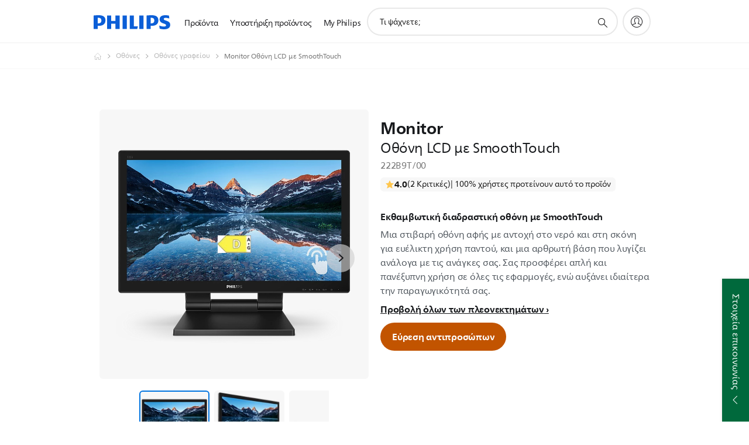

--- FILE ---
content_type: text/html;charset=utf-8
request_url: https://www.philips.gr/c-p/222B9T_00/monitor-lcd-monitor-with-smoothtouch
body_size: 59680
content:
<!DOCTYPE HTML><html lang="el-gr" dir="ltr" class="no-js non-ie" xmlns:wb="http://open.weibo.com/wb"> <head> <meta charset="utf-8"> <meta name="viewport" content="width=device-width, initial-scale=1"> <script>LUX=function(){function n(){return Date.now?Date.now():+new Date}var r,t=n(),a=window.performance||{},e=a.timing||{activationStart:0,navigationStart:(null===(r=window.LUX)||void 0===r?void 0:r.ns)||t};function i(){return a.now?(r=a.now(),Math.floor(r)):n()-e.navigationStart;var r}(LUX=window.LUX||{}).ac=[],LUX.addData=function(n,r){return LUX.cmd(["addData",n,r])},LUX.cmd=function(n){return LUX.ac.push(n)},LUX.getDebug=function(){return[[t,0,[]]]},LUX.init=function(){return LUX.cmd(["init"])},LUX.mark=function(){for(var n=[],r=0;r<arguments.length;r++)n[r]=arguments[r];if(a.mark)return a.mark.apply(a,n);var t=n[0],e=n[1]||{};void 0===e.startTime&&(e.startTime=i());LUX.cmd(["mark",t,e])},LUX.markLoadTime=function(){return LUX.cmd(["markLoadTime",i()])},LUX.measure=function(){for(var n=[],r=0;r<arguments.length;r++)n[r]=arguments[r];if(a.measure)return a.measure.apply(a,n);var t,e=n[0],o=n[1],u=n[2];t="object"==typeof o?n[1]:{start:o,end:u};t.duration||t.end||(t.end=i());LUX.cmd(["measure",e,t])},LUX.send=function(){return LUX.cmd(["send"])},LUX.ns=t;var o=LUX;return window.LUX_ae=[],window.addEventListener("error",(function(n){window.LUX_ae.push(n)})),o}();</script> <script>!function(){var e=document.cookie.split("; ").find(function(e){return e.startsWith("notice_gdpr_prefs=")});if(e){var t=e.split("=")[1].split(/[,:\s]+/);t.includes("1")&&((n=document.createElement("script")).src="https://cdn.speedcurve.com/js/lux.js?id=33353111",n.async=!0,n.crossOrigin="anonymous",document.head.appendChild(n))}}();</script> <script>LUX.label="Product Detail";</script> <link rel="preconnect" href="https://www.googletagmanager.com"> <link rel="preconnect" href="https://images.philips.com"> <link rel="preconnect" href="https://consent.trustarc.com/"> <link rel="preconnect" href="https://philipselectronicsne.tt.omtrdc.net" crossorigin="use-credentials"> <link rel="preconnect" href="https://www.googleoptimize.com"> <link rel="preload" href="/etc/philips/clientlibs/foundation-base/clientlibs-css-rb2014/fonts/neuefrutigerworld-1.20.0-w15/NeueFrutigerWorldW15-Book.woff2" as="font" type="font/woff2" media="(min-width:701px)" crossorigin> <link rel="preload" href="/etc/philips/clientlibs/foundation-base/clientlibs-css-rb2014/fonts/neuefrutigerworld-1.20.0-w15/NeueFrutigerWorldW15-Bold.woff2" as="font" type="font/woff2" media="(min-width:701px)" crossorigin> <link rel="preload" href="/etc/philips/clientlibs/foundation-base/clientlibs-css-rb2014/fonts/neuefrutigerworld-1.20.0-w15/NeueFrutigerWorldW15-Light.woff2" as="font" type="font/woff2" media="(min-width:701px)" crossorigin> <link rel="preload" href="/etc/philips/clientlibs/foundation-base/clientlibs-css-rb2014/fonts/philips-global-icon-font/philips-global-icon-font-v2.8.woff2" as="font" type="font/woff2" crossorigin> <link rel="preload" href="/etc/philips/clientlibs/foundation-base/clientlibs-css-rb2014/fonts/philips-global-icon-font/philips-global-icon-font-32-v2.8.woff2" as="font" type="font/woff2" crossorigin> <script> window.dtm=window.dtm || {};
dtm.dnt=false; </script> <title>Monitor Οθόνη LCD με SmoothTouch 222B9T/00 | Philips</title> <meta name="description" content=" - Μια στιβαρή οθόνη αφής με αντοχή στο νερό και στη σκόνη για ευέλικτη χρήση παντού, και μια αρθρωτή βάση που λυγίζει ανάλογα με τις ανάγκες σας. Σας προσφέρει απλή και πανέξυπνη χρήση σε όλες τις εφαρμογές, ενώ αυξάνει ιδιαίτερα την παραγωγικότητά σας."> <meta name="keywords" content="Οθόνες, Οθόνες αφής, 222B9T/00, Οθόνη LCD με SmoothTouch"> <meta name="PHILIPS.CONTEXT.LOCALE" content="el_gr"> <meta name="PHILIPS.CONTEXT.CM.ENABLE" content="true"><meta name="PS_CARDTYPE" content="generic"> <meta name="PS_CONTENTTYPE_KEY" content="product"> <meta name="PS_CONTENTTYPE" content="Προϊόν"> <meta name="PS_FILTER_CONTENTTYPE" content="Προϊόντα"> <meta name="PS_CONTENTGROUP" content="Προϊόντα"> <meta name="PS_TITLE" content="Monitor Οθόνη LCD με SmoothTouch"> <meta name="PS_SUBTITLE" content=""> <meta name="PS_BODYTEXT" content=" - Μια στιβαρή οθόνη αφής με αντοχή στο νερό και στη σκόνη για ευέλικτη χρήση παντού, και μια αρθρωτή βάση που λυγίζει ανάλογα με τις ανάγκες σας. Σας προσφέρει απλή και πανέξυπνη χρήση σε όλες τις εφαρμογές, ενώ αυξάνει ιδιαίτερα την παραγωγικότητά σας."> <meta name="PS_IMAGE" content="https://images.philips.com/is/image/philipsconsumer/4745d4ca538347759c46b0140096162a?$pnglarge$"> <meta name="PS_PRODUCT_CONSUMER_STATUS" content="NORMAL"> <meta name="PS_DTN" content="222B9T/00"> <meta name="PS_QUICKLINK_1_LABEL" content="Επισκόπηση"> <meta name="PS_QUICKLINK_1_LINK" content="https://www.philips.gr/c-p/222B9T_00/monitor-lcd-monitor-with-smoothtouch"> <meta name="PS_QUICKLINK_2_LABEL" content="Προδιαγραφές"> <meta name="PS_QUICKLINK_2_LINK" content="https://www.philips.gr/c-p/222B9T_00/monitor-lcd-monitor-with-smoothtouch/overview#specifications"> <meta name="PS_QUICKLINK_3_LABEL" content="Κριτικές"> <meta name="PS_QUICKLINK_3_LINK" content="https://www.philips.gr/c-p/222B9T_00/monitor-lcd-monitor-with-smoothtouch/overview#reviews"> <meta name="PS_QUICKLINK_4_LABEL" content="Υποστήριξη"> <meta name="PS_QUICKLINK_4_LINK" content="https://www.philips.gr/c-p/222B9T_00/monitor-lcd-monitor-with-smoothtouch/support#reviews"> <meta name="PS_AVERAGE_RATING" content="4.0"> <meta name="PS_RATINGS" content="2"> <meta name="PS_GTIN" content="8712581756789"> <meta name="PS_PRODUCT_RANK" content="99"> <meta name="PS_PRODUCT_GROUP" content="Ήχος και εικόνα"> <meta name="PS_PRODUCT_CATEGORY" content="Οθόνες"> <meta name="PS_PRODUCT_SUBCATEGORY" content="Οθόνες γραφείου"> <meta name="PS_PRODUCT_TYPE" content="NORMAL"> <meta name="PS_PRODUCT_VERSIONS" content="B Line| 22 (21,5&quot; / 54,6 &epsilon;&kappa;. &delta;&iota;&alpha;&gamma;.)| 1920 x 1080 (Full HD)"> <meta name="PS_DATE" content="2019-03-08T00:00:00.000+01:00"> <meta name="PS_PRODUCT_SHOPAVAILABILITY" content="false"> <meta name="PS_PRODUCT_ACCESSORY" content="false"> <meta name="PS_ACCESSORY_CTNS" content=""> <meta name="PS_PRODUCT_SOLD_ON_PHILIPS" content="false"> <meta name="PS_PRODUCT_PROMOTION" content="false"> <meta name="PS_PRODUCT_SHOPDISCOUNT" content="false"> <meta name="PS_SHOP_ENABLED" content="false"> <meta name="PS_PRODUCT_GROUP_ID" content="SOUND_AND_VISION_GR"> <meta name="PS_PRODUCT_CATEGORY_ID" content="SV_MONITORS_CA"> <meta name="PS_PRODUCT_SUBCATEGORY_ID" content="OFFICE_MONITORS_SU"> <meta name="PHILIPS.METRICS.DIVISION" content="CP"> <meta name="PHILIPS.METRICS.SECTION" content="main"> <meta name="PHILIPS.METRICS.COUNTRY" content="gr"> <meta name="PHILIPS.METRICS.LANGUAGE" content="el"> <meta name="PHILIPS.METRICS.CATALOGTYPE" content="consumer"> <meta name="PHILIPS.METRICS.PRODUCTGROUP" content="sound_and_vision"> <meta name="PHILIPS.METRICS.PRODUCTCATEGORY" content="sv_monitors"> <meta name="PHILIPS.METRICS.PRODUCTSUBCATEGORY" content="touch_monitors"> <meta name="PHILIPS.METRICS.PRODUCTID" content="222b9t_00"> <meta name="PHILIPS.METRICS.PAGENAME" content="222b9t_00:overview"> <meta property="og:title" content="Buy the Philips Monitor Οθόνη LCD με SmoothTouch 222B9T/00 Οθόνη LCD με SmoothTouch"> <meta property="og:description" content="Μια στιβαρή οθόνη αφής με αντοχή στο νερό και στη σκόνη για ευέλικτη χρήση παντού, και μια αρθρωτή βάση που λυγίζει ανάλογα με τις ανάγκες σας. Σας προσφέρει απλή και πανέξυπνη χρήση σε όλες τις εφαρμογές, ενώ αυξάνει ιδιαίτερα την παραγωγικότητά σας.‎"> <meta property="og:type" content="product"> <meta property="og:url" content="https://www.philips.gr/c-p/222B9T_00/monitor-lcd-monitor-with-smoothtouch"> <meta property="og:site_name" content="Philips"> <meta property="twitter:label2" content="Οθόνες"> <meta property="twitter:data2" content="Οθόνες αφής"> <script> window.philips = window.philips || {};



philips.context = {
    sector: 'CP',
    isAuthorMode: 'false',
    
    locale: {
        country: 'gr',
        language: 'el',
        currency: '',
        code: 'el_GR'
    },
    productCatalog: {
        ctn: '222b9t/00',
        catalogType: 'consumer',
        productGroup: 'sound_and_vision',
        productCategory: 'sv_monitors',
        productSubCategory: 'office_monitors',
        shopEnabled : 'false',
        price: "''",
        
        stars: '4.0/5.0|2',
        reviews: '2',
        
        inStock: '',
    },
     productCatalogId:
    {
        ctn: '222B9T/00',
        groupId: 'SOUND_AND_VISION_GR',
        categoryId: 'SV_MONITORS_CA',
        subcategoryId: 'OFFICE_MONITORS_SU',
    },
    page: {
        section: 'main',
        pageName: '222b9t/00:overview',
        pageType: 'product_detail',
        pageSubType: 'overview',
        pageDetail: 'NORMAL',
        tags: '',
        infoType: '',
        trackingGroup: 'D2C-WEB-UPF-Product',
    },
    url: {
        repositoryPath: '/content/B2C/el_GR/product-catalog/so/monitors/touch-monitors/222B9T_00',
        findSimilarProductsLink: 'https://www.philips.gr/c-m-so/monitors/touch-monitors/latest',
        
        personalizationUrl:'https://www.philips.gr/c-p/222B9T_00/monitor-lcd-monitor-with-smoothtouch'
    }
}; </script> <script src="/a1l4rgpa1fx2crzaqh/s3ns3t0g4k288vipw56.js"></script> <script src="/a1l4rgpa1fx2crzaqh/t1l6vgru59xvprnlz0ll.js" defer></script> <link rel="canonical" href="https://www.philips.gr/c-p/222B9T_00/monitor-lcd-monitor-with-smoothtouch"/> <link rel="apple-touch-icon" href="/etc/philips/clientlibs/foundation-base/clientlibs-css/img/favicon/favicon-hd.png"> <link rel="icon" type="image/svg+xml" href="/etc/philips/clientlibs/foundation-base/clientlibs-css/img/favicon/favicon.svg"> <link rel="icon" type="image/png" href="/etc/philips/clientlibs/foundation-base/clientlibs-css/img/favicon/favicon-192x192.png" sizes="192x192"> <link rel="icon" type="image/png" href="/etc/philips/clientlibs/foundation-base/clientlibs-css/img/favicon/favicon-96x96.png" sizes="96x96"> <link rel="icon" type="image/png" href="/etc/philips/clientlibs/foundation-base/clientlibs-css/img/favicon/favicon-32x32.png" sizes="32x32"> <link rel="icon" type="image/png" href="/etc/philips/clientlibs/foundation-base/clientlibs-css/img/favicon/favicon-16x16.png" sizes="16x16"> <meta name="msapplication-TileColor" content="#ffffff"> <meta name="msapplication-TileImage" content="/etc/philips/clientlibs/foundation-base/clientlibs-css/img/favicon/favicon-hd.png"> <script id="product-schema" data-shoppub-eop="" data-shop="false" type="application/ld+json"> {"@type":"Product","@context":"http://schema.org/","name":"Οθόνη LCD με SmoothTouch","url":"https://www.philips.gr/c-p/222B9T_00/monitor-lcd-monitor-with-smoothtouch","image":["https://images.philips.com/is/image/philipsconsumer/4745d4ca538347759c46b0140096162a"],"description":"Μια στιβαρή οθόνη αφής με αντοχή στο νερό και στη σκόνη για ευέλικτη χρήση παντού, και μια αρθρωτή βάση που λυγίζει ανάλογα με τις ανάγκες σας. Σας προσφέρει απλή και πανέξυπνη χρήση σε όλες τις εφαρμογές, ενώ αυξάνει ιδιαίτερα την παραγωγικότητά σας.","sku":"222B9T/00","mpn":"222B9T/00","gtin13":"8712581756789","brand":{"@type":"Thing","name":"Philips"}}</script> <script type="text/javascript"> (function(){(function(l,u,C){var O=[],P=[],f={_version:"3.6.0",_config:{classPrefix:"test-",enableClasses:!0,enableJSClass:!0,usePrefixes:!0},_q:[],on:function(e,t){var n=this;setTimeout(function(){t(n[e])},0)},addTest:function(e,t,n){P.push({name:e,fn:t,options:n})},addAsyncTest:function(e){P.push({name:null,fn:e})}},s=function(){};s.prototype=f,s=new s,s.addTest("svg",!!u.createElementNS&&!!u.createElementNS("http://www.w3.org/2000/svg","svg").createSVGRect),s.addTest("localstorage",function(){var e="modernizr";try{return localStorage.setItem(e,e),localStorage.removeItem(e),!0}catch{return!1}});var w=f._config.usePrefixes?" -webkit- -moz- -o- -ms- ".split(" "):["",""];f._prefixes=w;function v(e,t){return typeof e===t}function F(){var e,t,n,r,i,a,o;for(var p in P)if(P.hasOwnProperty(p)){if(e=[],t=P[p],t.name&&(e.push(t.name.toLowerCase()),t.options&&t.options.aliases&&t.options.aliases.length))for(n=0;n<t.options.aliases.length;n++)e.push(t.options.aliases[n].toLowerCase());for(r=v(t.fn,"function")?t.fn():t.fn,i=0;i<e.length;i++)a=e[i],o=a.split("."),o.length===1?s[o[0]]=r:(s[o[0]]&&!(s[o[0]]instanceof Boolean)&&(s[o[0]]=new Boolean(s[o[0]])),s[o[0]][o[1]]=r),O.push((r?"":"no-")+o.join("-"))}}var g=u.documentElement,_=g.nodeName.toLowerCase()==="svg";function A(e){var t=g.className,n=s._config.classPrefix||"";if(_&&(t=t.baseVal),s._config.enableJSClass){var r=new RegExp("(^|\\s)"+n+"no-js(\\s|$)");t=t.replace(r,"$1"+n+"js$2")}s._config.enableClasses&&(t+=" "+n+e.join(" "+n),_?g.className.baseVal=t:g.className=t)}var j="Moz O ms Webkit",L=f._config.usePrefixes?j.toLowerCase().split(" "):[];f._domPrefixes=L;var T;(function(){var e={}.hasOwnProperty;!v(e,"undefined")&&!v(e.call,"undefined")?T=function(t,n){return e.call(t,n)}:T=function(t,n){return n in t&&v(t.constructor.prototype[n],"undefined")}})(),f._l={},f.on=function(e,t){this._l[e]||(this._l[e]=[]),this._l[e].push(t),s.hasOwnProperty(e)&&setTimeout(function(){s._trigger(e,s[e])},0)},f._trigger=function(e,t){if(this._l[e]){var n=this._l[e];setTimeout(function(){var r,i;for(r=0;r<n.length;r++)i=n[r],i(t)},0),delete this._l[e]}};function q(e,t){if(typeof e=="object")for(var n in e)T(e,n)&&q(n,e[n]);else{e=e.toLowerCase();var r=e.split("."),i=s[r[0]];if(r.length==2&&(i=i[r[1]]),typeof i<"u")return s;t=typeof t=="function"?t():t,r.length==1?s[r[0]]=t:(s[r[0]]&&!(s[r[0]]instanceof Boolean)&&(s[r[0]]=new Boolean(s[r[0]])),s[r[0]][r[1]]=t),A([(t&&t!=!1?"":"no-")+r.join("-")]),s._trigger(e,t)}return s}s._q.push(function(){f.addTest=q});function y(){return typeof u.createElement!="function"?u.createElement(arguments[0]):_?u.createElementNS.call(u,"http://www.w3.org/2000/svg",arguments[0]):u.createElement.apply(u,arguments)}s.addTest("canvas",function(){var e=y("canvas");return!!(e.getContext&&e.getContext("2d"))});var k="CSS"in l&&"supports"in l.CSS,G="supportsCSS"in l;s.addTest("supports",k||G);function J(){var e=u.body;return e||(e=y(_?"svg":"body"),e.fake=!0),e}function z(e,t,n,r){var i="modernizr",a,o,p,c,m=y("div"),d=J();if(parseInt(n,10))for(;n--;)p=y("div"),p.id=r?r[n]:i+(n+1),m.appendChild(p);return a=y("style"),a.type="text/css",a.id="s"+i,(d.fake?d:m).appendChild(a),d.appendChild(m),a.styleSheet?a.styleSheet.cssText=e:a.appendChild(u.createTextNode(e)),m.id=i,d.fake&&(d.style.background="",d.style.overflow="hidden",c=g.style.overflow,g.style.overflow="hidden",g.appendChild(d)),o=t(m,e),d.fake?(d.parentNode.removeChild(d),g.style.overflow=c,g.offsetHeight):m.parentNode.removeChild(m),!!o}var V=function(){var e=l.matchMedia||l.msMatchMedia;return e?function(t){var n=e(t);return n&&n.matches||!1}:function(t){var n=!1;return z("@media "+t+" { #modernizr { position: absolute; } }",function(r){n=(l.getComputedStyle?l.getComputedStyle(r,null):r.currentStyle).position=="absolute"}),n}}();f.mq=V;var X=f.testStyles=z;s.addTest("touchevents",function(){return!!("ontouchstart"in l||l.DocumentTouch&&u instanceof DocumentTouch)});var R=f._config.usePrefixes?j.split(" "):[];f._cssomPrefixes=R;function W(e,t){return!!~(""+e).indexOf(t)}function B(e){return e.replace(/([a-z])-([a-z])/g,function(t,n,r){return n+r.toUpperCase()}).replace(/^-/,"")}var N=function(e){var t=w.length,n=l.CSSRule,r;if(typeof n>"u")return C;if(!e)return!1;if(e=e.replace(/^@/,""),r=e.replace(/-/g,"_").toUpperCase()+"_RULE",r in n)return"@"+e;for(var i=0;i<t;i++){var a=w[i],o=a.toUpperCase()+"_"+r;if(o in n)return"@-"+a.toLowerCase()+"-"+e}return!1};f.atRule=N;function H(e,t){return function(){return e.apply(t,arguments)}}function Z(e,t,n){var r;for(var i in e)if(e[i]in t)return n===!1?e[i]:(r=t[e[i]],v(r,"function")?H(r,n||t):r);return!1}var I={elem:y("modernizr")};s._q.push(function(){delete I.elem});var h={style:I.elem.style};s._q.unshift(function(){delete h.style});function U(e){return e.replace(/([A-Z])/g,function(t,n){return"-"+n.toLowerCase()}).replace(/^ms-/,"-ms-")}function K(e,t,n){var r;if("getComputedStyle"in l){r=getComputedStyle.call(l,e,t);var i=l.console;if(r!==null)n&&(r=r.getPropertyValue(n));else if(i){var a=i.error?"error":"log";i[a].call(i,"getComputedStyle returning null, its possible modernizr test results are inaccurate")}}else r=!t&&e.currentStyle&&e.currentStyle[n];return r}function Q(e,t){var n=e.length;if("CSS"in l&&"supports"in l.CSS){for(;n--;)if(l.CSS.supports(U(e[n]),t))return!0;return!1}else if("CSSSupportsRule"in l){for(var r=[];n--;)r.push("("+U(e[n])+":"+t+")");return r=r.join(" or "),z("@supports ("+r+") { #modernizr { position: absolute; } }",function(i){return K(i,null,"position")=="absolute"})}return C}function D(e,t,n,r){if(r=v(r,"undefined")?!1:r,!v(n,"undefined")){var i=Q(e,n);if(!v(i,"undefined"))return i}for(var a,o,p,c,m,d=["modernizr","tspan","samp"];!h.style&&d.length;)a=!0,h.modElem=y(d.shift()),h.style=h.modElem.style;function E(){a&&(delete h.style,delete h.modElem)}for(p=e.length,o=0;o<p;o++)if(c=e[o],m=h.style[c],W(c,"-")&&(c=B(c)),h.style[c]!==C)if(!r&&!v(n,"undefined")){try{h.style[c]=n}catch{}if(h.style[c]!=m)return E(),t=="pfx"?c:!0}else return E(),t=="pfx"?c:!0;return E(),!1}var Y=f.testProp=function(e,t,n){return D([e],C,t,n)};function x(e,t,n,r,i){var a=e.charAt(0).toUpperCase()+e.slice(1),o=(e+" "+R.join(a+" ")+a).split(" ");return v(t,"string")||v(t,"undefined")?D(o,t,r,i):(o=(e+" "+L.join(a+" ")+a).split(" "),Z(o,t,n))}f.testAllProps=x;function S(e,t,n){return x(e,C,C,t,n)}f.testAllProps=S,s.addTest("flexbox",S("flexBasis","1px",!0)),s.addTest("csstransforms",function(){return navigator.userAgent.indexOf("Android 2.")===-1&&S("transform","scale(1)",!0)}),s.addTest("csstransforms3d",function(){return!!S("perspective","1px",!0)}),s.addTest("csstransitions",S("transition","all",!0)),s.addTest("appearance",S("appearance"));var b=f.prefixed=function(e,t,n){return e.indexOf("@")===0?N(e):(e.indexOf("-")!=-1&&(e=B(e)),t?x(e,t,n):x(e,"pfx"))};s.addTest("fullscreen",!!(b("exitFullscreen",u,!1)||b("cancelFullScreen",u,!1))),s.addTest("objectfit",!!b("objectFit"),{aliases:["object-fit"]}),F(),A(O),delete f.addTest,delete f.addAsyncTest;for(var M=0;M<s._q.length;M++)s._q[M]();l.Modernizr=s})(window,document),window.Modernizr.addTest("correctvh",function(){return!navigator.userAgent.match(/(iPad|iPhone);.*CPU.*OS (6|7)_\d/i)}),window.Modernizr.addTest("touch",function(){return window.Modernizr.touchevents}),window.Modernizr.addTest("ipad",function(){return!!navigator.userAgent.match(/iPad/i)}),window.Modernizr.addTest("iphone",function(){return!!navigator.userAgent.match(/iPhone/i)}),window.Modernizr.addTest("ipod",function(){return!!navigator.userAgent.match(/iPod/i)}),window.Modernizr.addTest("ios",function(){return window.Modernizr.ipad||window.Modernizr.ipod||window.Modernizr.iphone}),function(){var l=document.documentElement,u="no-js";window.Modernizr._config.classPrefix&&l.className.indexOf(u)>-1&&(l.className=l.className.replace(u,window.Modernizr._config.classPrefix+"js"))}(),function(){window.sessionStorage&&window.sessionStorage.getItem("philips.hideRecallBanner")==="true"&&document.documentElement.classList.add("pv-hrb")}()})(); </script><link rel="stylesheet" href="/etc/designs/b2c-seamless-theme/clientlibs.min.260119.css" type="text/css"> <script type="application/json" class="pv-d2c-search__translations"> {"translations":{"d2c-search.more-tab":"Υποστήριξη και άλλα","d2c-search.search-empty":"Κενή αναζήτηση","d2c-search.sort-by-date-asc":"Ημερομηνία (αύξουσα σειρά)","d2c-search.popular-support-topics-title":"Θέματα υποστήριξης","d2c-search.filter-rating-value":"{0} και άνω","d2c-search.help-banner-title":"Εύρεση προϊόντων υγειονομικής περίθαλψης και νοσοκομείων και υποστήριξη","d2c-search.suggested-results":"Προτεινόμενα αποτελέσματα","TBD":"Σε απόθεμα","d2c-search.filter-range-max":"Μέγ.","d2c-search.sort-by-date-desc":"Ημερομηνία (φθίνουσα σειρά)","d2c-search.no-result-for-search":"Λυπούμαστε! Δεν βρέθηκαν αποτελέσματα. ","d2c-search.nmore":"Περισσότερα","d2c-search.add-to-cart-btn":"Προσθήκη στο καλάθι","d2c-search.search-results-for":"Αποτελέσματα αναζήτησης για","d2c-search.overall-rating":"Συνολική βαθμολογία","d2c-search.bundle-discount-label":"Έκπτωση πακέτου","d2c-search.recently-viewed-title":"Elementer, du har set for nylig","d2c-search.filter-rating-title":"Βαθμολογία πελάτη","d2c-search.submit-search-box":"Υποβολή αναζήτησης","d2c-search.sort-by-size-asc":"Μέγεθος (αύξουσα σειρά)\n","d2c-search.filters-title":"Φίλτρα","d2c-search.sort-by-alphabetical-desc":"Αλφαβητικά (φθίνουσα σειρά)\n","d2c-search.sort-by-relevance":"Σχετικότητα","d2c-search.filter-price-title":"Τιμή","d2c-search.help-banner-desc":"Υπέρηχοι, μόνιτορ, απεικόνιση και πολλά άλλα","d2c-search.sort-by-newest":"Τα πιο πρόσφατα","d2c-search.popular-categories-title":"Δημοφιλείς κατηγορίες","d2c-search.clear":"Απαλοιφή","d2c-search.help-suggestions-title":"Προτάσεις","d2c-search.products-tab":"Προϊόντα","d2c-search-added-to-cart-btn":"Zum Warenkorb hinzugefügt","d2c-search.refurbishment-label":"Ανακατασκευή","d2c-search.sort-by-size-desc":"Μέγεθος (φθίνουσα σειρά)\n","d2c-search.search-box-sitewide":"Σε όλη την τοποθεσία\n","d2c-search.filter-apply-all":"Εφαρμογή φίλτρων","d2c-search.what-look-for":"Τι ψάχνετε;","d2c-search.try-different-search":"Προσπαθήστε με διαφορετική αναζήτηση.","d2c-search.notify-me-btn":"Να ειδοποιηθώ","d2c-search.sort-by-alphabetical-asc":"Αλφαβητικά (αύξουσα σειρά)\n","d2c-search.sort-by-rating":"Βαθμολογία","d2c-search.help-banner-cta-text":"Μετάβαση σε Philips.com/healthcare","d2c-search.search-box-label":"Αναζήτηση στην τοποθεσία","d2c-search.filter-range-min":"Ελάχ.","d2c-search.filter-availability-in-stock":"Σε απόθεμα","d2c-search.filter-availability-title":"Διαθεσιμότητα","d2c-search.help-suggestions-1":"Φροντίστε να γράψετε όλες τις λέξεις σωστά.","d2c-search.help-suggestions-3":"Κάντε αναζήτηση με το όνομα προϊόντος (π.χ. Airfryer, Sonicare).","d2c-search.help-suggestions-2":"Κάντε αναζήτηση σε αριθμό προϊόντος (π.χ. HD9240/90, L2BO/00).","d2c-search.help-suggestions-4":"Δοκιμάστε διαφορετικές λέξεις-κλειδιά.","d2c-search.filter-clear-all":"Εκκαθάριση φίλτρων"}} </script></head> <body class="productdetailspage " style=" " data-country="GR" data-language="el" data-locale="el_GR"> <!--<noindex>--> <!-- HEADER SECTION START --> <div class="genericheaderpage basepage page"><div class="header n02v3-header-a n02v3-header component-base"> <header class="p-n02v3 p-layout-row p-n02v3__hamburger--close
     
     
    default pv-padding-block-end--m
     
     p-n02v3__contextual 
     
     
     
    p-n02v3--b2c
    p-n02v3--show-search-field
    
     "
        data-n25="false"
        data-n25-mobile="false"
        data-flyout-links="{&quot;howToRegister&quot;:&quot;https://www.philips.gr/myphilips/register-your-product&quot;,&quot;myProducts&quot;:&quot;/myphilips#/my-products&quot;,&quot;registerProduct&quot;:&quot;/myphilips#/register-new-product/search&quot;,&quot;myDashboard&quot;:&quot;/myphilips#/my-home&quot;,&quot;login&quot;:&quot;/myphilips&quot;,&quot;myAccount&quot;:&quot;https://www.philips.gr/myphilips/register-product#tab\u003duser&quot;,&quot;signUp&quot;:&quot;https://www.philips.gr/myphilips/login#tab\u003dsign-up&quot;}"
        data-is-fixed-height="true"
        data-is-stock-indicator = "inherit"
        data-stock-market=""
        data-stock-indicator-api = "https://tools.eurolandir.com/tools/pricefeed/xmlirmultiiso5.aspx?companyid=2522"
        data-shop-site=""> <div class="p-n02v3__top-banner" data-shop-error-message="Λόγω προγραμματισμένης συντήρησης, αυτήν τη στιγμή δεν είναι η δυνατή πραγματοποίηση αγορών. Ελέγξτε ξανά σε μερικές ώρες.
"> <div class="geodetectionbar tc53-geo-detection-bar"> <div class="p-tc53-geo-detection-bar" data-current-page-path='/content/B2C/el_GR/product-catalog/so/monitors/touch-monitors/222B9T_00'> <script type="text/x-handlebars-template" data-template="tc53-geo-detection-bar-template"> <div class="p-notification-bar p-navigation" > <span class="p-text p-direction-ltr"> <label class="p-label" >This page is also available in</label> <a  data-track-type="track-conversion" data-track-name="interaction"  data-track-description="link:geo_detection" class="p-anchor-geobar" href="{{url}}">{{urlLinkName}}</a> </span> <button class="p-close p-square p-inverted p-icon-close p-small" aria-label="Κλείσιμο"></button> </div> </script> </div> </div> </div> <div class="p-n02v3__inner"> <div class="p-layout-inner"> <div class="p-n02v3__shape"> <a href='https://www.philips.gr/' title="Αρχική σελίδα" class="p-n02v3__shapelink"> <div class="p-n02v3__shape-wrapper"> <svg width="131" height="24" viewBox="0 0 131 24" fill="none" xmlns="http://www.w3.org/2000/svg"> <path d="M44.4019 0.480751V23.5192H37.3709V14.4601H30.0545V23.5192H23.0235V0.480751H30.0545V9.63756H37.3709V0.480751H44.4019ZM68.8676 18.892V0.480751H61.8366V23.5192H74.5465L75.6056 18.892H68.8601H68.8676ZM56.6385 0.480751H49.6075V23.5192H56.6385V0.480751ZM85.1455 0.480751H78.1145V23.5192H85.1455V0.480751ZM119.82 6.36244C119.82 5.10798 121.074 4.52958 123.095 4.52958C125.311 4.52958 127.715 5.01033 129.36 5.68639L128.781 0.676056C126.948 0.292958 125.311 0 122.329 0C116.65 0 112.789 2.2385 112.789 6.94085C112.789 15.0385 123.771 13.4009 123.771 17.1568C123.771 18.5991 122.712 19.3728 120.113 19.3728C117.799 19.3728 114.238 18.5991 112.12 17.5399L112.894 22.8432C115.012 23.6169 117.904 24 120.218 24C126.092 24 130.907 22.0695 130.907 16.2854C130.907 8.5784 119.827 10.0207 119.827 6.35493L119.82 6.36244ZM110.67 8.77371C110.67 14.6554 106.524 18.0282 99.9812 18.0282H97.4798V23.5192H90.4488V0.480751C92.8601 0.187794 96.2254 0 99.0197 0C106.246 0 110.678 2.31361 110.678 8.77371H110.67ZM103.737 8.87136C103.737 5.97934 102.1 4.34178 98.6291 4.34178C98.2685 4.34178 97.8854 4.34178 97.4723 4.36432V13.8817H98.6291C102.287 13.8817 103.737 11.861 103.737 8.87136ZM20.2291 8.77371C20.2291 14.6554 16.0901 18.0282 9.53991 18.0282H7.0385V23.5192H0V0.480751C2.41127 0.187794 5.77653 0 8.57089 0C15.7972 0 20.2216 2.31361 20.2216 8.77371H20.2291ZM13.2883 8.87136C13.2883 5.97934 11.6507 4.34178 8.18779 4.34178C7.82723 4.34178 7.44413 4.34178 7.03099 4.36432V13.8817H8.18779C11.846 13.8817 13.2883 11.861 13.2883 8.87136Z" fill="#0B5ED7"/> </svg> </div> </a> </div> </div> <nav class="p-n02v3__menu"> <div class="p-n02v3__mobiletopbg" aria-hidden="true"></div> <div class="p-n02v3__mobilebottombg" aria-hidden="true"></div> <div class="p-n02v3__m1bg"> <div class="p-n02v3__mwrap"> <div class="p-n02v3__m1title"></div> <ul class="p-n02v3__m1"> <li class="p-n02v3__mli p-n02v3__products p-m-1
                                
                                "> <a href="#" class="p-n02v3__mlink" data-track-type="track-nav-nena" data-track-compid="n02v3" data-track-navid="header" data-track-navdest="consumer:προϊόντα"> <span class="p-n02v3__m1item pv-heading pv-body--s pv-bold">Προϊόντα</span> </a> <div class="p-n02v3__m2bg p-n02v3__miconbg p-n02v3__m2bg--products p-n02v3__mbg--hidden
                                    p-n02v3__contextual--mgbg"> <div class="p-n02v3__mwrap"> <div class="p-n02v3__mtitle"> <div class="p-n02v3__mback">Κύριο μενού</div> <div class="p-n02v3__listtitle "> <div class="p-n02v3__mclose"><button class="p-icon-close" arial-label="Κύριο μενού" ></button></div> <div class="pv-heading pv-body--m pv-bold">Προϊόντα</div> </div> </div> <ul class="p-n02v3__m2 p-n02v3__micon"> <li class="p-n02v3__mli p-m-1-1 p-n02v3__group
                                                        p-n02v3__contextual--mgliactive"> <a href="#" class="p-n02v3__mlink" data-track-type="track-nav-nena" data-track-compid="n02v3" data-track-navid="header" data-track-navdest="consumer:προϊόντα:ήχος_και_εικόνα"> <span class="p-icon-sound-and-vision--32 p-n02v3__m2icon"></span> <span class="pv-heading pv-body--s pv-bold p-n02v3__m2text">Ήχος και εικόνα</span> </a> <div class="p-n02v3__m3bg p-n02v3__mflyout p-n02v3__mbg--hidden
                                                            p-n02v3__contextual--mbg" data-bg-level="3"> <div class="p-n02v3__mwrap"> <div class="p-n02v3__mtitle p-n02v3__t--col14"> <div class="p-n02v3__mback">Κύριο μενού</div> <div class="p-n02v3__listtitle "> <div class="p-n02v3__mclose"><button class="p-icon-close"
                                                                                                        arial-label="Κύριο μενού"></button></div> <div class="pv-heading pv-body--m pv-bold">Ήχος και εικόνα</div> </div> </div> <ul class="p-n02v3__m3 p-n02v3__m--col14"> <li class="p-n02v3__mli p-n02v3__mli--subgroup p-m-1-1-1
                    p-n02v3__contextual--mliactive"> <a href='#' class="p-n02v3__mlink"><span class="pv-heading pv-body--s">Tηλεοράσεις, οθόνες και βίντεο</span></a> <div class="p-n02v3__m4bg
                        p-n02v3__contextual--mbg" data-bg-level="4"> <div class="p-n02v3__mwrap"> <div class="p-n02v3__mtitle p-n02v3__t--col34"> <div class="p-n02v3__mback">Ήχος και εικόνα</div> <div class="p-n02v3__listtitle "> <div class="p-n02v3__mclose"><button class="p-icon-close"
                                                                       arial-label="Πίσω"></button></div> <div class="pv-heading pv-body--m pv-bold">Tηλεοράσεις, οθόνες και βίντεο</div> </div> </div> <ul class="p-n02v3__m4
            p-n02v3__m--col24
            "> <li class="p-n02v3__mli p-n02v3__mli--cat p-m-1-1-1-1
             "> <a target="" href='https://www.philips.gr/c-m-so/tv' class="p-n02v3__mlink p-n02v3__mlink--no-childs" data-track-type="track-nav-nena" data-track-compid="n02v3" data-track-navid="header" data-track-navdest="consumer:προϊόντα:so:ήχος_και_εικόνα:tηλεοράσεις,_οθόνες_και_βίντεο:tv-nav"> <span class="pv-heading pv-body--s"> Τηλεόραση </span> </a> </li> <li class="p-n02v3__mli p-n02v3__mli--cat p-m-1-1-1-2
            p-n02v3__contextual--mliactive "> <a target="" href='https://www.philips.gr/c-m-so/monitors' class="p-n02v3__mlink " data-track-type="track-nav-nena" data-track-compid="n02v3" data-track-navid="header" data-track-navdest="consumer:προϊόντα:so:ήχος_και_εικόνα:tηλεοράσεις,_οθόνες_και_βίντεο:"> <span class="pv-heading pv-body--s"> Οθόνες </span> </a> <div class="p-n02v3__m5bg p-n02v3__mbg--hidden p-l-hidden
                    p-n02v3__contextual--mbg p-contextual-menu-active" data-bg-level="5"> <div class="p-n02v3__mwrap"> <div class="p-n02v3__mtitle p-n02v3__t--col44"> <div class="p-n02v3__mback">Πίσω</div> <div class="p-n02v3__listtitle "> <div class="p-n02v3__mclose"> <button class="p-icon-close"
                                    arial-label="Πίσω"></button> </div> <div class="pv-heading pv-body--m pv-bold">Οθόνες</div> </div> </div> <ul class="p-n02v3__m5 p-n02v3__m--col44"> <li class="p-n02v3__mli p-m-1-1-1-2-1
                                     p-n02v3__contextual--mlastli"> <a href="https://www.philips.gr/c-m-so/monitors/home-monitors/latest" class="p-n02v3__mlink p-n02v3__mlink--no-childs" data-track-type="track-nav-nena" data-track-compid="n02v3" data-track-navid="header" data-track-navdest="consumer:προϊόντα:::οικιακές_οθόνες"> <span class="pv-heading pv-body--s">Οικιακές οθόνες</span> </a> </li> <li class="p-n02v3__mli p-m-1-1-1-2-2
                                     p-n02v3__contextual--mlastli"> <a href="https://www.philips.gr/c-m-so/monitors/office-monitors/latest" class="p-n02v3__mlink p-n02v3__mlink--no-childs" data-track-type="track-nav-nena" data-track-compid="n02v3" data-track-navid="header" data-track-navdest="consumer:προϊόντα:::οθόνες_γραφείου"> <span class="pv-heading pv-body--s">Οθόνες γραφείου</span> </a> </li> <li class="p-n02v3__mli p-m-1-1-1-2-3
                                     p-n02v3__contextual--mlastli"> <a href="https://www.philips.gr/c-m-so/monitors/evnia/latest" class="p-n02v3__mlink p-n02v3__mlink--no-childs" data-track-type="track-nav-nena" data-track-compid="n02v3" data-track-navid="header" data-track-navdest="consumer:προϊόντα:::evnia"> <span class="pv-heading pv-body--s">Evnia</span> </a> </li> <li class="p-n02v3__mli p-m-1-1-1-2-4
                                     p-n02v3__contextual--mlastli"> <a href="https://www.philips.gr/c-m-so/monitors/gaming-entertainment/latest" class="p-n02v3__mlink p-n02v3__mlink--no-childs" data-track-type="track-nav-nena" data-track-compid="n02v3" data-track-navid="header" data-track-navdest="consumer:προϊόντα:::παιχνίδια_και_ψυχαγωγία"> <span class="pv-heading pv-body--s">Παιχνίδια και ψυχαγωγία</span> </a> </li> <li class="p-n02v3__mli p-m-1-1-1-2-5
                                    p-n02v3__contextual--mliactive p-n02v3__contextual--mlastli"> <a href="https://www.philips.gr/c-m-so/monitors/touch-monitors/latest" class="p-n02v3__mlink p-n02v3__mlink--no-childs" data-track-type="track-nav-nena" data-track-compid="n02v3" data-track-navid="header" data-track-navdest="consumer:προϊόντα:::οθόνες_αφής"> <span class="pv-heading pv-body--s">Οθόνες αφής</span> </a> </li> <li class="p-n02v3__mli p-m-1-1-1-2-6
                                     p-n02v3__contextual--mlastli"> <a href="https://www.philips.gr/c-m-so/monitors/portable-monitors/latest" class="p-n02v3__mlink p-n02v3__mlink--no-childs" data-track-type="track-nav-nena" data-track-compid="n02v3" data-track-navid="header" data-track-navdest="consumer:προϊόντα:::φορητές_οθόνες"> <span class="pv-heading pv-body--s">Φορητές οθόνες</span> </a> </li> <li class="p-n02v3__mli p-m-1-1-1-2-7
                                     p-n02v3__contextual--mlastli"> <a href="https://www.philips.gr/c-m-so/monitors/others/latest" class="p-n02v3__mlink p-n02v3__mlink--no-childs" data-track-type="track-nav-nena" data-track-compid="n02v3" data-track-navid="header" data-track-navdest="consumer:προϊόντα:::άλλες"> <span class="pv-heading pv-body--s">Άλλες</span> </a> </li> <li class="p-n02v3__mli p-m-1-1-1-2-8
                                     p-n02v3__contextual--mlastli"> <a href="https://www.philips.gr/c-m-so/monitors/latest" class="p-n02v3__mlink p-n02v3__mlink--no-childs" data-track-type="track-nav-nena" data-track-compid="n02v3" data-track-navid="header" data-track-navdest="consumer:προϊόντα:::όλες_οι_αρχική_σελίδα_-_οθόνες"> <span class="pv-heading pv-body--s">Όλες οι Αρχική σελίδα - Οθόνες</span> </a> </li> </ul> </div> </div> </li> <li class="p-n02v3__mli p-n02v3__mli--cat p-m-1-1-1-3
             "> <a target="" href='https://www.philips.gr/c-m-so/projectors' class="p-n02v3__mlink p-n02v3__mlink--no-childs" data-track-type="track-nav-nena" data-track-compid="n02v3" data-track-navid="header" data-track-navdest="consumer:προϊόντα:so:ήχος_και_εικόνα:tηλεοράσεις,_οθόνες_και_βίντεο:"> <span class="pv-heading pv-body--s"> Βιντεοπροβολείς </span> </a> </li> <li class="p-n02v3__mli p-n02v3__mli--cat p-m-1-1-1-4
             "> <a target="" href='https://www.philips.gr/c-m-so/media-players' class="p-n02v3__mlink p-n02v3__mlink--no-childs" data-track-type="track-nav-nena" data-track-compid="n02v3" data-track-navid="header" data-track-navdest="consumer:προϊόντα:so:ήχος_και_εικόνα:tηλεοράσεις,_οθόνες_και_βίντεο:"> <span class="pv-heading pv-body--s"> Συσκευές αναπαραγωγής πολυμέσων </span> </a> </li> <li class="p-n02v3__mli p-n02v3__mli--cat p-m-1-1-1-5
             "> <a target="" href='https://www.philips.gr/c-e/so/tv-buying-guide.html' class="p-n02v3__mlink p-n02v3__mlink--no-childs" data-track-type="track-nav-nena" data-track-compid="n02v3" data-track-navid="header" data-track-navdest="consumer:προϊόντα:so:ήχος_και_εικόνα:tηλεοράσεις,_οθόνες_και_βίντεο:tv-buying-guide"> <span class="pv-heading pv-body--s"> Οδηγός Αγοράς Τηλεόρασης </span> </a> </li> </ul> </div> </div> </li> <li class="p-n02v3__mli p-n02v3__mli--subgroup p-m-1-1-2
                    "> <a href='#' class="p-n02v3__mlink"><span class="pv-heading pv-body--s">Ήχος</span></a> <div class="p-n02v3__m4bg
                        " data-bg-level="4"> <div class="p-n02v3__mwrap"> <div class="p-n02v3__mtitle p-n02v3__t--col34"> <div class="p-n02v3__mback">Ήχος και εικόνα</div> <div class="p-n02v3__listtitle "> <div class="p-n02v3__mclose"><button class="p-icon-close"
                                                                       arial-label="Πίσω"></button></div> <div class="pv-heading pv-body--m pv-bold">Ήχος</div> </div> </div> <ul class="p-n02v3__m4
            p-n02v3__m--col24
            "> <li class="p-n02v3__mli p-n02v3__mli--cat p-m-1-1-2-1
             "> <a target="" href='https://www.philips.gr/c-m-so/home-audio' class="p-n02v3__mlink p-n02v3__mlink--no-childs" data-track-type="track-nav-nena" data-track-compid="n02v3" data-track-navid="header" data-track-navdest="consumer:προϊόντα:so:ήχος_και_εικόνα:ήχος:home-audio"> <span class="pv-heading pv-body--s"> Οικιακό Ηχοσύστημα </span> </a> </li> <li class="p-n02v3__mli p-n02v3__mli--cat p-m-1-1-2-2
             "> <a target="" href='https://www.philips.gr/c-m-so/soundbars-and-home-sound' class="p-n02v3__mlink p-n02v3__mlink--no-childs" data-track-type="track-nav-nena" data-track-compid="n02v3" data-track-navid="header" data-track-navdest="consumer:προϊόντα:so:ήχος_και_εικόνα:ήχος:soundbars-and-home-theatre-nav"> <span class="pv-heading pv-body--s"> μπάρες ήχου Home Theater </span> </a> </li> <li class="p-n02v3__mli p-n02v3__mli--cat p-m-1-1-2-3
             "> <a target="" href='https://www.philips.gr/c-m-so/headphones' class="p-n02v3__mlink p-n02v3__mlink--no-childs" data-track-type="track-nav-nena" data-track-compid="n02v3" data-track-navid="header" data-track-navdest="consumer:προϊόντα:so:ήχος_και_εικόνα:ήχος:headphones"> <span class="pv-heading pv-body--s"> Ακουστικά </span> </a> </li> <li class="p-n02v3__mli p-n02v3__mli--cat p-m-1-1-2-4
             "> <a target="" href='https://www.philips.gr/c-m-so/wireless-speakers' class="p-n02v3__mlink p-n02v3__mlink--no-childs" data-track-type="track-nav-nena" data-track-compid="n02v3" data-track-navid="header" data-track-navdest="consumer:προϊόντα:so:ήχος_και_εικόνα:ήχος:wireless-speakers"> <span class="pv-heading pv-body--s"> Ασύρματα Ηχεία </span> </a> </li> <li class="p-n02v3__mli p-n02v3__mli--cat p-m-1-1-2-5
             "> <a target="" href='https://www.philips.gr/c-m-so/party-speakers' class="p-n02v3__mlink p-n02v3__mlink--no-childs" data-track-type="track-nav-nena" data-track-compid="n02v3" data-track-navid="header" data-track-navdest="consumer:προϊόντα:so:ήχος_και_εικόνα:ήχος:"> <span class="pv-heading pv-body--s"> Ηχεία για πάρτι </span> </a> </li> <li class="p-n02v3__mli p-n02v3__mli--cat p-m-1-1-2-6
             "> <a target="" href='https://www.philips.gr/c-m-au/in-car-audio' class="p-n02v3__mlink p-n02v3__mlink--no-childs" data-track-type="track-nav-nena" data-track-compid="n02v3" data-track-navid="header" data-track-navdest="consumer:προϊόντα:so:ήχος_και_εικόνα:ήχος:car-audio"> <span class="pv-heading pv-body--s"> Ήχος αυτοκινήτου </span> </a> </li> <li class="p-n02v3__mli p-n02v3__mli--cat p-m-1-1-2-7
             "> <a target="" href='https://www.philips.gr/c-m-so/voice-recorder' class="p-n02v3__mlink p-n02v3__mlink--no-childs" data-track-type="track-nav-nena" data-track-compid="n02v3" data-track-navid="header" data-track-navdest="consumer:προϊόντα:so:ήχος_και_εικόνα:ήχος:"> <span class="pv-heading pv-body--s"> Εγγραφή φωνής </span> </a> </li> </ul> </div> </div> </li> <li class="p-n02v3__mli p-n02v3__mli--subgroup p-m-1-1-3
                    "> <a href='#' class="p-n02v3__mlink"><span class="pv-heading pv-body--s">Επικοινωνία</span></a> <div class="p-n02v3__m4bg
                        " data-bg-level="4"> <div class="p-n02v3__mwrap"> <div class="p-n02v3__mtitle p-n02v3__t--col34"> <div class="p-n02v3__mback">Ήχος και εικόνα</div> <div class="p-n02v3__listtitle "> <div class="p-n02v3__mclose"><button class="p-icon-close"
                                                                       arial-label="Πίσω"></button></div> <div class="pv-heading pv-body--m pv-bold">Επικοινωνία</div> </div> </div> <ul class="p-n02v3__m4
            p-n02v3__m--col24
            "> <li class="p-n02v3__mli p-n02v3__mli--cat p-m-1-1-3-1
             "> <a target="" href='https://www.philips.gr/c-m-so/landline-phones' class="p-n02v3__mlink p-n02v3__mlink--no-childs" data-track-type="track-nav-nena" data-track-compid="n02v3" data-track-navid="header" data-track-navdest="consumer:προϊόντα:so:ήχος_και_εικόνα:επικοινωνία:"> <span class="pv-heading pv-body--s"> Σταθερά τηλέφωνα </span> </a> </li> </ul> </div> </div> </li> <li class="p-n02v3__mli p-n02v3__mli--subgroup p-m-1-1-4
                    "> <a href='#' class="p-n02v3__mlink"><span class="pv-heading pv-body--s">Αξεσουάρ</span></a> <div class="p-n02v3__m4bg
                        " data-bg-level="4"> <div class="p-n02v3__mwrap"> <div class="p-n02v3__mtitle p-n02v3__t--col34"> <div class="p-n02v3__mback">Ήχος και εικόνα</div> <div class="p-n02v3__listtitle "> <div class="p-n02v3__mclose"><button class="p-icon-close"
                                                                       arial-label="Πίσω"></button></div> <div class="pv-heading pv-body--m pv-bold">Αξεσουάρ</div> </div> </div> <ul class="p-n02v3__m4
            p-n02v3__m--col24
            "> <li class="p-n02v3__mli p-n02v3__mli--cat p-m-1-1-4-1
             "> <a target="" href='https://www.philips.gr/c-m-so/cables-connectivity' class="p-n02v3__mlink p-n02v3__mlink--no-childs" data-track-type="track-nav-nena" data-track-compid="n02v3" data-track-navid="header" data-track-navdest="consumer:προϊόντα:so:ήχος_και_εικόνα:αξεσουάρ:"> <span class="pv-heading pv-body--s"> Καλώδια και συνδεσιμότητα </span> </a> </li> <li class="p-n02v3__mli p-n02v3__mli--cat p-m-1-1-4-2
             "> <a target="" href='https://www.philips.gr/c-m-so/power-solutions' class="p-n02v3__mlink p-n02v3__mlink--no-childs" data-track-type="track-nav-nena" data-track-compid="n02v3" data-track-navid="header" data-track-navdest="consumer:προϊόντα:so:ήχος_και_εικόνα:αξεσουάρ:"> <span class="pv-heading pv-body--s"> Λύσεις ισχύος </span> </a> </li> <li class="p-n02v3__mli p-n02v3__mli--cat p-m-1-1-4-3
             "> <a target="" href='https://www.philips.gr/c-m-so/mobile-accessories' class="p-n02v3__mlink p-n02v3__mlink--no-childs" data-track-type="track-nav-nena" data-track-compid="n02v3" data-track-navid="header" data-track-navdest="consumer:προϊόντα:so:ήχος_και_εικόνα:αξεσουάρ:"> <span class="pv-heading pv-body--s"> Αξεσουάρ κινητού τηλεφώνου </span> </a> </li> <li class="p-n02v3__mli p-n02v3__mli--cat p-m-1-1-4-4
             "> <a target="" href='https://www.philips.gr/c-m-so/computer-accessories' class="p-n02v3__mlink p-n02v3__mlink--no-childs" data-track-type="track-nav-nena" data-track-compid="n02v3" data-track-navid="header" data-track-navdest="consumer:προϊόντα:so:ήχος_και_εικόνα:αξεσουάρ:"> <span class="pv-heading pv-body--s"> Αξεσουάρ υπολογιστή </span> </a> </li> <li class="p-n02v3__mli p-n02v3__mli--cat p-m-1-1-4-5
             "> <a target="" href='https://www.philips.gr/c-m-so/batteries-flashlights' class="p-n02v3__mlink p-n02v3__mlink--no-childs" data-track-type="track-nav-nena" data-track-compid="n02v3" data-track-navid="header" data-track-navdest="consumer:προϊόντα:so:ήχος_και_εικόνα:αξεσουάρ:batteries-flashlights"> <span class="pv-heading pv-body--s"> Μπαταρίες και φακοί </span> </a> </li> <li class="p-n02v3__mli p-n02v3__mli--cat p-m-1-1-4-6
             "> <a target="" href='https://www.philips.gr/c-m-so/audio-video-accessories' class="p-n02v3__mlink p-n02v3__mlink--no-childs" data-track-type="track-nav-nena" data-track-compid="n02v3" data-track-navid="header" data-track-navdest="consumer:προϊόντα:so:ήχος_και_εικόνα:αξεσουάρ:audio-video-accessories"> <span class="pv-heading pv-body--s"> Αξεσουάρ ήχου/εικόνας </span> </a> </li> <li class="p-n02v3__mli p-n02v3__mli--cat p-m-1-1-4-7
             "> <a target="" href='https://www.philips.gr/c-m-so/storage' class="p-n02v3__mlink p-n02v3__mlink--no-childs" data-track-type="track-nav-nena" data-track-compid="n02v3" data-track-navid="header" data-track-navdest="consumer:προϊόντα:so:ήχος_και_εικόνα:αξεσουάρ:storage"> <span class="pv-heading pv-body--s"> Αποθήκευση </span> </a> </li> </ul> </div> </div> </li> </ul> </div> </div> </li> <li class="p-n02v3__mli p-m-1-2 p-n02v3__group
                                                        "> <a href="#" class="p-n02v3__mlink" data-track-type="track-nav-nena" data-track-compid="n02v3" data-track-navid="header" data-track-navdest="consumer:προϊόντα:οικιακά_προϊόντα"> <span class="p-icon-household--32 p-n02v3__m2icon"></span> <span class="pv-heading pv-body--s pv-bold p-n02v3__m2text">Οικιακά προϊόντα</span> </a> <div class="p-n02v3__m3bg p-n02v3__mflyout p-n02v3__mbg--hidden
                                                            " data-bg-level="3"> <div class="p-n02v3__mwrap"> <div class="p-n02v3__mtitle p-n02v3__t--col14"> <div class="p-n02v3__mback">Κύριο μενού</div> <div class="p-n02v3__listtitle "> <div class="p-n02v3__mclose"><button class="p-icon-close"
                                                                                                        arial-label="Κύριο μενού"></button></div> <div class="pv-heading pv-body--m pv-bold">Οικιακά προϊόντα</div> </div> </div> <ul class="p-n02v3__m3 p-n02v3__m--col14"> <li class="p-n02v3__mli p-n02v3__mli--subgroup p-m-1-2-1
                    "> <a href='#' class="p-n02v3__mlink"><span class="pv-heading pv-body--s">Σιδέρωμα</span></a> <div class="p-n02v3__m4bg
                        " data-bg-level="4"> <div class="p-n02v3__mwrap"> <div class="p-n02v3__mtitle p-n02v3__t--col34"> <div class="p-n02v3__mback">Οικιακά προϊόντα</div> <div class="p-n02v3__listtitle "> <div class="p-n02v3__mclose"><button class="p-icon-close"
                                                                       arial-label="Πίσω"></button></div> <div class="pv-heading pv-body--m pv-bold">Σιδέρωμα</div> </div> </div> <ul class="p-n02v3__m4
            p-n02v3__m--col24
            "> <li class="p-n02v3__mli p-n02v3__mli--cat p-m-1-2-1-1
             "> <a target="" href='https://www.philips.gr/c-m-ho/ironing' class="p-n02v3__mlink p-n02v3__mlink--no-childs" data-track-type="track-nav-nena" data-track-compid="n02v3" data-track-navid="header" data-track-navdest="consumer:προϊόντα:ho:οικιακά_προϊόντα:σιδέρωμα:"> <span class="pv-heading pv-body--s"> Σιδέρωμα </span> </a> </li> <li class="p-n02v3__mli p-n02v3__mli--cat p-m-1-2-1-2
             "> <a target="" href='https://www.philips.gr/c-m-ho/ironing/garment-steamer' class="p-n02v3__mlink p-n02v3__mlink--no-childs" data-track-type="track-nav-nena" data-track-compid="n02v3" data-track-navid="header" data-track-navdest="consumer:προϊόντα:ho:οικιακά_προϊόντα:σιδέρωμα:steam-devices-nav"> <span class="pv-heading pv-body--s"> Συσκευές ατμού </span> </a> </li> <li class="p-n02v3__mli p-n02v3__mli--cat p-m-1-2-1-3
             "> <a target="" href='https://www.philips.gr/c-e/ho/ironing/steamgenerators.html' class="p-n02v3__mlink p-n02v3__mlink--no-childs" data-track-type="track-nav-nena" data-track-compid="n02v3" data-track-navid="header" data-track-navdest="consumer:προϊόντα:ho:οικιακά_προϊόντα:σιδέρωμα:steam-generators-nav"> <span class="pv-heading pv-body--s"> Συστήματα σιδερώματος </span> </a> </li> <li class="p-n02v3__mli p-n02v3__mli--cat p-m-1-2-1-4
             "> <a target="" href='https://www.philips.gr/c-e/ho/ironing/steam-irons.html' class="p-n02v3__mlink p-n02v3__mlink--no-childs" data-track-type="track-nav-nena" data-track-compid="n02v3" data-track-navid="header" data-track-navdest="consumer:προϊόντα:ho:οικιακά_προϊόντα:σιδέρωμα:steam-irons-nav"> <span class="pv-heading pv-body--s"> Ατμοσίδερα </span> </a> </li> </ul> </div> </div> </li> <li class="p-n02v3__mli p-n02v3__mli--subgroup p-m-1-2-2
                    "> <a href='#' class="p-n02v3__mlink"><span class="pv-heading pv-body--s">Κουζίνα</span></a> <div class="p-n02v3__m4bg
                        " data-bg-level="4"> <div class="p-n02v3__mwrap"> <div class="p-n02v3__mtitle p-n02v3__t--col34"> <div class="p-n02v3__mback">Οικιακά προϊόντα</div> <div class="p-n02v3__listtitle "> <div class="p-n02v3__mclose"><button class="p-icon-close"
                                                                       arial-label="Πίσω"></button></div> <div class="pv-heading pv-body--m pv-bold">Κουζίνα</div> </div> </div> <ul class="p-n02v3__m4
            p-n02v3__m--col24
            "> <li class="p-n02v3__mli p-n02v3__mli--cat p-m-1-2-2-1
             "> <a target="" href='https://www.philips.gr/c-m-ho/cooking/airfryer' class="p-n02v3__mlink p-n02v3__mlink--no-childs" data-track-type="track-nav-nena" data-track-compid="n02v3" data-track-navid="header" data-track-navdest="consumer:προϊόντα:ho:οικιακά_προϊόντα:κουζίνα:airfyer-nav"> <span class="pv-heading pv-body--s"> Airfryer </span> </a> </li> <li class="p-n02v3__mli p-n02v3__mli--cat p-m-1-2-2-2
             "> <a target="" href='https://www.philips.gr/c-m-ho/cooking/airfryer-dual-basket' class="p-n02v3__mlink p-n02v3__mlink--no-childs" data-track-type="track-nav-nena" data-track-compid="n02v3" data-track-navid="header" data-track-navdest="consumer:προϊόντα:ho:οικιακά_προϊόντα:κουζίνα:airfryer_dual_basket-nav"> <span class="pv-heading pv-body--s"> Airfryer με διπλό καλάθι </span> </a> </li> <li class="p-n02v3__mli p-n02v3__mli--cat p-m-1-2-2-3
             "> <a target="" href='https://www.philips.gr/c-e/ho/airfryer-accessories.html' class="p-n02v3__mlink p-n02v3__mlink--no-childs" data-track-type="track-nav-nena" data-track-compid="n02v3" data-track-navid="header" data-track-navdest="consumer:προϊόντα:ho:οικιακά_προϊόντα:κουζίνα:airfryer-accessorie-nav"> <span class="pv-heading pv-body--s"> Αξεσουάρ Airfryer </span> </a> </li> <li class="p-n02v3__mli p-n02v3__mli--cat p-m-1-2-2-4
             "> <a target="" href='https://www.philips.gr/c-e/ho/homeid-app.html' class="p-n02v3__mlink p-n02v3__mlink--no-childs" data-track-type="track-nav-nena" data-track-compid="n02v3" data-track-navid="header" data-track-navdest="consumer:προϊόντα:ho:οικιακά_προϊόντα:κουζίνα:homeid-app-nav"> <span class="pv-heading pv-body--s"> HomeID App </span> </a> </li> <li class="p-n02v3__mli p-n02v3__mli--cat p-m-1-2-2-5
             "> <a target="" href='https://www.philips.gr/c-e/ho/healthy-kitchen.html' class="p-n02v3__mlink p-n02v3__mlink--no-childs" data-track-type="track-nav-nena" data-track-compid="n02v3" data-track-navid="header" data-track-navdest="consumer:προϊόντα:ho:οικιακά_προϊόντα:κουζίνα:healthy-kitchen-nav"> <span class="pv-heading pv-body--s"> Υγιεινή διατροφή </span> </a> </li> <li class="p-n02v3__mli p-n02v3__mli--cat p-m-1-2-2-6
             "> <a target="" href='https://www.philips.gr/c-m-ho/food-preparation/blender' class="p-n02v3__mlink p-n02v3__mlink--no-childs" data-track-type="track-nav-nena" data-track-compid="n02v3" data-track-navid="header" data-track-navdest="consumer:προϊόντα:ho:οικιακά_προϊόντα:κουζίνα:blender-nav"> <span class="pv-heading pv-body--s"> Μπλέντερ </span> </a> </li> <li class="p-n02v3__mli p-n02v3__mli--cat p-m-1-2-2-7
             "> <a target="" href='https://www.philips.gr/c-m-ho/food-preparation/juicer' class="p-n02v3__mlink p-n02v3__mlink--no-childs" data-track-type="track-nav-nena" data-track-compid="n02v3" data-track-navid="header" data-track-navdest="consumer:προϊόντα:ho:οικιακά_προϊόντα:κουζίνα:juicers-nav"> <span class="pv-heading pv-body--s"> Αποχυμωτές </span> </a> </li> <li class="p-n02v3__mli p-n02v3__mli--cat p-m-1-2-2-8
             "> <a target="" href='https://www.philips.gr/c-m-ho/food-preparation/slow-juicer' class="p-n02v3__mlink p-n02v3__mlink--no-childs" data-track-type="track-nav-nena" data-track-compid="n02v3" data-track-navid="header" data-track-navdest="consumer:προϊόντα:ho:οικιακά_προϊόντα:κουζίνα:slow-squeeze-juicer-nav"> <span class="pv-heading pv-body--s"> Αποχυμωτής Αργής Σύνθλιψης </span> </a> </li> <li class="p-n02v3__mli p-n02v3__mli--cat p-m-1-2-2-9
             "> <a target="" href='https://www.philips.gr/c-e/ho/cooking/eco-conscious-edition.html' class="p-n02v3__mlink p-n02v3__mlink--no-childs" data-track-type="track-nav-nena" data-track-compid="n02v3" data-track-navid="header" data-track-navdest="consumer:προϊόντα:ho:οικιακά_προϊόντα:κουζίνα:philips-ecological-morning-series-nav"> <span class="pv-heading pv-body--s"> Οικολογική σειρά πρωινού Philips </span> </a> </li> <li class="p-n02v3__mli p-n02v3__mli--cat p-m-1-2-2-10
             "> <a target="" href='https://www.philips.gr/c-e/ho/breakfast.html' class="p-n02v3__mlink p-n02v3__mlink--no-childs" data-track-type="track-nav-nena" data-track-compid="n02v3" data-track-navid="header" data-track-navdest="consumer:προϊόντα:ho:οικιακά_προϊόντα:κουζίνα:breakfast-nav-updated"> <span class="pv-heading pv-body--s"> Πρωινό </span> </a> </li> <li class="p-n02v3__mli p-n02v3__mli--cat p-m-1-2-2-11
             "> <a target="" href='https://www.philips.gr/c-m-ho/food-preparation' class="p-n02v3__mlink p-n02v3__mlink--no-childs" data-track-type="track-nav-nena" data-track-compid="n02v3" data-track-navid="header" data-track-navdest="consumer:προϊόντα:ho:οικιακά_προϊόντα:κουζίνα:"> <span class="pv-heading pv-body--s"> Προετοιμασία φαγητού </span> </a> </li> </ul> </div> </div> </li> <li class="p-n02v3__mli p-n02v3__mli--subgroup p-m-1-2-3
                    "> <a href='#' class="p-n02v3__mlink"><span class="pv-heading pv-body--s">Ηλεκτρικές σκούπες</span></a> <div class="p-n02v3__m4bg
                        " data-bg-level="4"> <div class="p-n02v3__mwrap"> <div class="p-n02v3__mtitle p-n02v3__t--col34"> <div class="p-n02v3__mback">Οικιακά προϊόντα</div> <div class="p-n02v3__listtitle "> <div class="p-n02v3__mclose"><button class="p-icon-close"
                                                                       arial-label="Πίσω"></button></div> <div class="pv-heading pv-body--m pv-bold">Ηλεκτρικές σκούπες</div> </div> </div> <ul class="p-n02v3__m4
            p-n02v3__m--col24
            "> <li class="p-n02v3__mli p-n02v3__mli--cat p-m-1-2-3-1
             "> <a target="" href='https://www.philips.gr/c-m-ho/vacuum-cleaners-mops' class="p-n02v3__mlink p-n02v3__mlink--no-childs" data-track-type="track-nav-nena" data-track-compid="n02v3" data-track-navid="header" data-track-navdest="consumer:προϊόντα:ho:οικιακά_προϊόντα:ηλεκτρικές_σκούπες:"> <span class="pv-heading pv-body--s"> Ηλεκτρικές σκούπες και σφουγγαρίστρες </span> </a> </li> <li class="p-n02v3__mli p-n02v3__mli--cat p-m-1-2-3-2
             "> <a target="" href='https://www.philips.gr/c-m-ho/vacuum-cleaner-accessories/latest' class="p-n02v3__mlink p-n02v3__mlink--no-childs" data-track-type="track-nav-nena" data-track-compid="n02v3" data-track-navid="header" data-track-navdest="consumer:προϊόντα:ho:οικιακά_προϊόντα:ηλεκτρικές_σκούπες:vacuum-acc-nav"> <span class="pv-heading pv-body--s"> Αξεσουάρ και ανταλλακτικά </span> </a> </li> </ul> </div> </div> </li> <li class="p-n02v3__mli p-n02v3__mli--subgroup p-m-1-2-4
                    "> <a href='#' class="p-n02v3__mlink"><span class="pv-heading pv-body--s">Καθαρός αέρας</span></a> <div class="p-n02v3__m4bg
                        " data-bg-level="4"> <div class="p-n02v3__mwrap"> <div class="p-n02v3__mtitle p-n02v3__t--col34"> <div class="p-n02v3__mback">Οικιακά προϊόντα</div> <div class="p-n02v3__listtitle "> <div class="p-n02v3__mclose"><button class="p-icon-close"
                                                                       arial-label="Πίσω"></button></div> <div class="pv-heading pv-body--m pv-bold">Καθαρός αέρας</div> </div> </div> <ul class="p-n02v3__m4
            p-n02v3__m--col24
            "> <li class="p-n02v3__mli p-n02v3__mli--cat p-m-1-2-4-1
             "> <a target="" href='https://www.philips.gr/c-m-ho/air-coolers-and-heaters/portable-air-coolers' class="p-n02v3__mlink p-n02v3__mlink--no-childs" data-track-type="track-nav-nena" data-track-compid="n02v3" data-track-navid="header" data-track-navdest="consumer:προϊόντα:ho:οικιακά_προϊόντα:καθαρός_αέρας:portable-fans-nav"> <span class="pv-heading pv-body--s"> Φορητοί ανεμιστήρες </span> </a> </li> </ul> </div> </div> </li> <li class="p-n02v3__mli p-n02v3__mli--subgroup p-m-1-2-5
                    "> <a href='#' class="p-n02v3__mlink"><span class="pv-heading pv-body--s">Καφές</span></a> <div class="p-n02v3__m4bg
                        " data-bg-level="4"> <div class="p-n02v3__mwrap"> <div class="p-n02v3__mtitle p-n02v3__t--col34"> <div class="p-n02v3__mback">Οικιακά προϊόντα</div> <div class="p-n02v3__listtitle "> <div class="p-n02v3__mclose"><button class="p-icon-close"
                                                                       arial-label="Πίσω"></button></div> <div class="pv-heading pv-body--m pv-bold">Καφές</div> </div> </div> <ul class="p-n02v3__m4
            p-n02v3__m--col24
            "> <li class="p-n02v3__mli p-n02v3__mli--cat p-m-1-2-5-1
             "> <a target="" href='https://www.philips.gr/c-m-ho/coffee' class="p-n02v3__mlink p-n02v3__mlink--no-childs" data-track-type="track-nav-nena" data-track-compid="n02v3" data-track-navid="header" data-track-navdest="consumer:προϊόντα:ho:οικιακά_προϊόντα:καφές:"> <span class="pv-heading pv-body--s"> Καφές </span> </a> </li> <li class="p-n02v3__mli p-n02v3__mli--cat p-m-1-2-5-2
             "> <a target="" href='https://www.philips.gr/c-m-ho/coffee/automatic-saeco-espresso-machine' class="p-n02v3__mlink p-n02v3__mlink--no-childs" data-track-type="track-nav-nena" data-track-compid="n02v3" data-track-navid="header" data-track-navdest="consumer:προϊόντα:ho:οικιακά_προϊόντα:καφές:saeco-nav"> <span class="pv-heading pv-body--s"> Αυτόματες μηχανές espresso Saeco </span> </a> </li> <li class="p-n02v3__mli p-n02v3__mli--cat p-m-1-2-5-3
             "> <a target="" href='https://www.philips.gr/c-m-ho/coffee/semi-auto-espresso-machines' class="p-n02v3__mlink p-n02v3__mlink--no-childs" data-track-type="track-nav-nena" data-track-compid="n02v3" data-track-navid="header" data-track-navdest="consumer:προϊόντα:ho:οικιακά_προϊόντα:καφές:semi-auto-espresso-machines-nav"> <span class="pv-heading pv-body--s"> Philips Barista Brew για κάθε δημιουργία καφέ </span> </a> </li> <li class="p-n02v3__mli p-n02v3__mli--cat p-m-1-2-5-4
             "> <a target="" href='https://www.philips.gr/c-m-ho/coffee/super-automatic-espresso-machines' class="p-n02v3__mlink p-n02v3__mlink--no-childs" data-track-type="track-nav-nena" data-track-compid="n02v3" data-track-navid="header" data-track-navdest="consumer:προϊόντα:ho:οικιακά_προϊόντα:καφές:philips-nav"> <span class="pv-heading pv-body--s"> Αυτόματες μηχανές espresso Philips </span> </a> </li> <li class="p-n02v3__mli p-n02v3__mli--cat p-m-1-2-5-5
             "> <a target="" href='https://www.philips.gr/c-m-ho/coffee/filter-coffee-makers' class="p-n02v3__mlink p-n02v3__mlink--no-childs" data-track-type="track-nav-nena" data-track-compid="n02v3" data-track-navid="header" data-track-navdest="consumer:προϊόντα:ho:οικιακά_προϊόντα:καφές:filter-coffee-nav"> <span class="pv-heading pv-body--s"> Μηχανές φίλτρου Philips </span> </a> </li> <li class="p-n02v3__mli p-n02v3__mli--cat p-m-1-2-5-6
             "> <a target="" href='https://www.philips.gr/c-m-ho/coffee/senseo-accessories-and-parts/latest#filters=COFFEE_MAKER_ACCESSORIES_SU2%2C2018%2C2017%2C2016%2C2015%2C2014%2C2012%2C2011%2C2010%2C2009%2C2008%2C2007%2C2006&sliders=&support=&price=&priceBoxes=&page=&layout=12.subcategory.p-grid-icon' class="p-n02v3__mlink p-n02v3__mlink--no-childs" data-track-type="track-nav-nena" data-track-compid="n02v3" data-track-navid="header" data-track-navdest="consumer:προϊόντα:ho:οικιακά_προϊόντα:καφές:senseo-acc-nav"> <span class="pv-heading pv-body--s"> Αξεσουάρ και εξαρτήματα </span> </a> </li> </ul> </div> </div> </li> <li class="p-n02v3__mli p-n02v3__mli--subgroup p-m-1-2-6
                    "> <a href='#' class="p-n02v3__mlink"><span class="pv-heading pv-body--s">Συμβουλές και έμπνευση</span></a> <div class="p-n02v3__m4bg
                        " data-bg-level="4"> <div class="p-n02v3__mwrap"> <div class="p-n02v3__mtitle p-n02v3__t--col34"> <div class="p-n02v3__mback">Οικιακά προϊόντα</div> <div class="p-n02v3__listtitle "> <div class="p-n02v3__mclose"><button class="p-icon-close"
                                                                       arial-label="Πίσω"></button></div> <div class="pv-heading pv-body--m pv-bold">Συμβουλές και έμπνευση</div> </div> </div> <ul class="p-n02v3__m4
            p-n02v3__m--col24
            "> <li class="p-n02v3__mli p-n02v3__mli--cat p-m-1-2-6-1
             "> <a target="" href='https://www.philips.gr/c-e/ho/articles/kitchen-appliances.html' class="p-n02v3__mlink p-n02v3__mlink--no-childs" data-track-type="track-nav-nena" data-track-compid="n02v3" data-track-navid="header" data-track-navdest="consumer:προϊόντα:ho:οικιακά_προϊόντα:συμβουλές_και_έμπνευση:kitchen-appliances"> <span class="pv-heading pv-body--s"> Συμβουλές μαγειρικής </span> </a> </li> </ul> </div> </div> </li> <li class="p-n02v3__mli p-n02v3__mli--subgroup p-m-1-2-7
                    "> <a href='#' class="p-n02v3__mlink"><span class="pv-heading pv-body--s">Φροντίδα νερού</span></a> <div class="p-n02v3__m4bg
                        " data-bg-level="4"> <div class="p-n02v3__mwrap"> <div class="p-n02v3__mtitle p-n02v3__t--col34"> <div class="p-n02v3__mback">Οικιακά προϊόντα</div> <div class="p-n02v3__listtitle "> <div class="p-n02v3__mclose"><button class="p-icon-close"
                                                                       arial-label="Πίσω"></button></div> <div class="pv-heading pv-body--m pv-bold">Φροντίδα νερού</div> </div> </div> <ul class="p-n02v3__m4
            p-n02v3__m--col24
            "> <li class="p-n02v3__mli p-n02v3__mli--cat p-m-1-2-7-1
             "> <a target="" href='https://www.philips.gr/c-m-ho/water-drinking-solutions/latest' class="p-n02v3__mlink p-n02v3__mlink--no-childs" data-track-type="track-nav-nena" data-track-compid="n02v3" data-track-navid="header" data-track-navdest="consumer:προϊόντα:ho:οικιακά_προϊόντα:φροντίδα_νερού:water-drinking-solutions"> <span class="pv-heading pv-body--s"> Λύσεις πόσιμου νερού </span> </a> </li> </ul> </div> </div> </li> </ul> </div> </div> </li> <li class="p-n02v3__mli p-m-1-3 p-n02v3__group
                                                        "> <a href="#" class="p-n02v3__mlink" data-track-type="track-nav-nena" data-track-compid="n02v3" data-track-navid="header" data-track-navdest="consumer:προϊόντα:προσωπική_φροντίδα"> <span class="p-icon-personalcare--32 p-n02v3__m2icon"></span> <span class="pv-heading pv-body--s pv-bold p-n02v3__m2text">Προσωπική φροντίδα</span> </a> <div class="p-n02v3__m3bg p-n02v3__mflyout p-n02v3__mbg--hidden
                                                            " data-bg-level="3"> <div class="p-n02v3__mwrap"> <div class="p-n02v3__mtitle p-n02v3__t--col14"> <div class="p-n02v3__mback">Κύριο μενού</div> <div class="p-n02v3__listtitle "> <div class="p-n02v3__mclose"><button class="p-icon-close"
                                                                                                        arial-label="Κύριο μενού"></button></div> <div class="pv-heading pv-body--m pv-bold">Προσωπική φροντίδα</div> </div> </div> <ul class="p-n02v3__m3 p-n02v3__m--col14"> <li class="p-n02v3__mli p-n02v3__mli--subgroup p-m-1-3-1
                    "> <a href='#' class="p-n02v3__mlink"><span class="pv-heading pv-body--s">Για τον άνδρα</span></a> <div class="p-n02v3__m4bg
                        " data-bg-level="4"> <div class="p-n02v3__mwrap"> <div class="p-n02v3__mtitle p-n02v3__t--col34"> <div class="p-n02v3__mback">Προσωπική φροντίδα</div> <div class="p-n02v3__listtitle "> <div class="p-n02v3__mclose"><button class="p-icon-close"
                                                                       arial-label="Πίσω"></button></div> <div class="pv-heading pv-body--m pv-bold">Για τον άνδρα</div> </div> </div> <ul class="p-n02v3__m4
            p-n02v3__m--col24
            "> <li class="p-n02v3__mli p-n02v3__mli--cat p-m-1-3-1-1
             "> <a target="" href='https://www.philips.gr/c-m-pe/oneblade-trim-edge-and-shave' class="p-n02v3__mlink p-n02v3__mlink--no-childs" data-track-type="track-nav-nena" data-track-compid="n02v3" data-track-navid="header" data-track-navdest="consumer:προϊόντα:pe:προσωπική_φροντίδα:για_τον_άνδρα:"> <span class="pv-heading pv-body--s"> OneBlade - τριμάρισμα, σχήμα, ξύρισμα </span> </a> </li> <li class="p-n02v3__mli p-n02v3__mli--cat p-m-1-3-1-2
             "> <a target="" href='https://www.philips.gr/c-m-pe/face-shavers' class="p-n02v3__mlink p-n02v3__mlink--no-childs" data-track-type="track-nav-nena" data-track-compid="n02v3" data-track-navid="header" data-track-navdest="consumer:προϊόντα:pe:προσωπική_φροντίδα:για_τον_άνδρα:"> <span class="pv-heading pv-body--s"> Ξυριστικές Μηχανές Προσώπου </span> </a> </li> <li class="p-n02v3__mli p-n02v3__mli--cat p-m-1-3-1-3
             "> <a target="" href='https://www.philips.gr/c-m-pe/face-stylers-and-grooming-kits' class="p-n02v3__mlink p-n02v3__mlink--no-childs" data-track-type="track-nav-nena" data-track-compid="n02v3" data-track-navid="header" data-track-navdest="consumer:προϊόντα:pe:προσωπική_φροντίδα:για_τον_άνδρα:"> <span class="pv-heading pv-body--s"> Συσκευές και κιτ περιποίησης ΠΡΟΣΩΠΟΥ </span> </a> </li> <li class="p-n02v3__mli p-n02v3__mli--cat p-m-1-3-1-4
             "> <a target="" href='https://www.philips.gr/c-m-pe/hair-clippers' class="p-n02v3__mlink p-n02v3__mlink--no-childs" data-track-type="track-nav-nena" data-track-compid="n02v3" data-track-navid="header" data-track-navdest="consumer:προϊόντα:pe:προσωπική_φροντίδα:για_τον_άνδρα:"> <span class="pv-heading pv-body--s"> ΚΟΥΡΕΥΤΙΚΕΣ μηχανές </span> </a> </li> <li class="p-n02v3__mli p-n02v3__mli--cat p-m-1-3-1-5
             "> <a target="" href='https://www.philips.gr/c-m-pe/body-groomers' class="p-n02v3__mlink p-n02v3__mlink--no-childs" data-track-type="track-nav-nena" data-track-compid="n02v3" data-track-navid="header" data-track-navdest="consumer:προϊόντα:pe:προσωπική_φροντίδα:για_τον_άνδρα:"> <span class="pv-heading pv-body--s"> Συσκευές περιποίησης ΣΩΜΑΤΟΣ </span> </a> </li> <li class="p-n02v3__mli p-n02v3__mli--cat p-m-1-3-1-6
             "> <a target="" href='https://www.philips.gr/c-m-pe/accessories-and-replacements' class="p-n02v3__mlink p-n02v3__mlink--no-childs" data-track-type="track-nav-nena" data-track-compid="n02v3" data-track-navid="header" data-track-navdest="consumer:προϊόντα:pe:προσωπική_φροντίδα:για_τον_άνδρα:"> <span class="pv-heading pv-body--s"> Αξεσουάρ και ανταλλακτικά </span> </a> </li> </ul> </div> </div> </li> <li class="p-n02v3__mli p-n02v3__mli--subgroup p-m-1-3-2
                    "> <a href='#' class="p-n02v3__mlink"><span class="pv-heading pv-body--s">Για τη γυναίκα</span></a> <div class="p-n02v3__m4bg
                        " data-bg-level="4"> <div class="p-n02v3__mwrap"> <div class="p-n02v3__mtitle p-n02v3__t--col34"> <div class="p-n02v3__mback">Προσωπική φροντίδα</div> <div class="p-n02v3__listtitle "> <div class="p-n02v3__mclose"><button class="p-icon-close"
                                                                       arial-label="Πίσω"></button></div> <div class="pv-heading pv-body--m pv-bold">Για τη γυναίκα</div> </div> </div> <ul class="p-n02v3__m4
            p-n02v3__m--col24
            "> <li class="p-n02v3__mli p-n02v3__mli--cat p-m-1-3-2-1
             "> <a target="" href='https://www.philips.gr/c-m-pe/haircare' class="p-n02v3__mlink p-n02v3__mlink--no-childs" data-track-type="track-nav-nena" data-track-compid="n02v3" data-track-navid="header" data-track-navdest="consumer:προϊόντα:pe:προσωπική_φροντίδα:για_τη_γυναίκα:"> <span class="pv-heading pv-body--s"> Περιποίηση μαλλιών </span> </a> </li> <li class="p-n02v3__mli p-n02v3__mli--cat p-m-1-3-2-2
             "> <a target="" href='https://www.philips.gr/c-m-pe/hair-removal' class="p-n02v3__mlink p-n02v3__mlink--no-childs" data-track-type="track-nav-nena" data-track-compid="n02v3" data-track-navid="header" data-track-navdest="consumer:προϊόντα:pe:προσωπική_φροντίδα:για_τη_γυναίκα:"> <span class="pv-heading pv-body--s"> Αποτρίχωση </span> </a> </li> <li class="p-n02v3__mli p-n02v3__mli--cat p-m-1-3-2-3
             "> <a target="" href='https://www.philips.gr/c-m-pe/hair-removal/satinelle-epilator' class="p-n02v3__mlink p-n02v3__mlink--no-childs" data-track-type="track-nav-nena" data-track-compid="n02v3" data-track-navid="header" data-track-navdest="consumer:προϊόντα:pe:προσωπική_φροντίδα:για_τη_γυναίκα:satinelle-epilator-nav"> <span class="pv-heading pv-body--s"> Αποτριχωτικές μηχανές </span> </a> </li> <li class="p-n02v3__mli p-n02v3__mli--cat p-m-1-3-2-4
             "> <a target="" href='https://www.philips.gr/c-m-pe/lumea-ipl' class="p-n02v3__mlink p-n02v3__mlink--no-childs" data-track-type="track-nav-nena" data-track-compid="n02v3" data-track-navid="header" data-track-navdest="consumer:προϊόντα:pe:προσωπική_φροντίδα:για_τη_γυναίκα:lumea-ipl-nav"> <span class="pv-heading pv-body--s"> Σύστημα αποτρίχωσης IPL </span> </a> </li> </ul> </div> </div> </li> <li class="p-n02v3__mli p-n02v3__mli--subgroup p-m-1-3-3
                    "> <a href='#' class="p-n02v3__mlink"><span class="pv-heading pv-body--s">Στοματική υγιεινή</span></a> <div class="p-n02v3__m4bg
                        " data-bg-level="4"> <div class="p-n02v3__mwrap"> <div class="p-n02v3__mtitle p-n02v3__t--col34"> <div class="p-n02v3__mback">Προσωπική φροντίδα</div> <div class="p-n02v3__listtitle "> <div class="p-n02v3__mclose"><button class="p-icon-close"
                                                                       arial-label="Πίσω"></button></div> <div class="pv-heading pv-body--m pv-bold">Στοματική υγιεινή</div> </div> </div> <ul class="p-n02v3__m4
            p-n02v3__m--col24
            "> <li class="p-n02v3__mli p-n02v3__mli--cat p-m-1-3-3-1
             "> <a target="" href='https://www.philips.gr/c-e/pe/oral-healthcare.html' class="p-n02v3__mlink p-n02v3__mlink--no-childs" data-track-type="track-nav-nena" data-track-compid="n02v3" data-track-navid="header" data-track-navdest="consumer:προϊόντα:pe:προσωπική_φροντίδα:στοματική_υγιεινή:oral-healthcare-nav"> <span class="pv-heading pv-body--s"> Αρχική σελίδα Philips Sonicare </span> </a> </li> <li class="p-n02v3__mli p-n02v3__mli--cat p-m-1-3-3-2
             "> <a target="" href='https://www.philips.gr/c-m-pe/electric-toothbrushes/sonicare-technology' class="p-n02v3__mlink p-n02v3__mlink--no-childs" data-track-type="track-nav-nena" data-track-compid="n02v3" data-track-navid="header" data-track-navdest="consumer:προϊόντα:pe:προσωπική_φροντίδα:στοματική_υγιεινή:sonicare-tech-nav"> <span class="pv-heading pv-body--s"> Τεχνολογία Philips Sonicare </span> </a> </li> <li class="p-n02v3__mli p-n02v3__mli--cat p-m-1-3-3-3
             "> <a target="" href='https://www.philips.gr/c-m-pe/electric-toothbrushes' class="p-n02v3__mlink p-n02v3__mlink--no-childs" data-track-type="track-nav-nena" data-track-compid="n02v3" data-track-navid="header" data-track-navdest="consumer:προϊόντα:pe:προσωπική_φροντίδα:στοματική_υγιεινή:"> <span class="pv-heading pv-body--s"> Sonicare Electric Toothbrushes </span> </a> </li> <li class="p-n02v3__mli p-n02v3__mli--cat p-m-1-3-3-4
             "> <a target="" href='https://www.philips.gr/c-m-pe/toothbrush-heads' class="p-n02v3__mlink p-n02v3__mlink--no-childs" data-track-type="track-nav-nena" data-track-compid="n02v3" data-track-navid="header" data-track-navdest="consumer:προϊόντα:pe:προσωπική_φροντίδα:στοματική_υγιεινή:"> <span class="pv-heading pv-body--s"> Κεφαλές για οδοντόβουρτσες </span> </a> </li> <li class="p-n02v3__mli p-n02v3__mli--cat p-m-1-3-3-5
             "> <a target="" href='https://www.philips.gr/c-m-pe/power-flosser' class="p-n02v3__mlink p-n02v3__mlink--no-childs" data-track-type="track-nav-nena" data-track-compid="n02v3" data-track-navid="header" data-track-navdest="consumer:προϊόντα:pe:προσωπική_φροντίδα:στοματική_υγιεινή:power-flosser-nav"> <span class="pv-heading pv-body--s"> Power Flosser </span> </a> </li> </ul> </div> </div> </li> </ul> </div> </div> </li> <li class="p-n02v3__mli p-m-1-4 p-n02v3__group
                                                        "> <a href="#" class="p-n02v3__mlink" data-track-type="track-nav-nena" data-track-compid="n02v3" data-track-navid="header" data-track-navdest="consumer:προϊόντα:φροντίδα_για_τη_μητέρα_και_το_παιδί"> <span class="p-icon-mcc--32 p-n02v3__m2icon"></span> <span class="pv-heading pv-body--s pv-bold p-n02v3__m2text">Φροντίδα για τη μητέρα και το παιδί</span> </a> <div class="p-n02v3__m3bg p-n02v3__mflyout p-n02v3__mbg--hidden
                                                            " data-bg-level="3"> <div class="p-n02v3__mwrap"> <div class="p-n02v3__mtitle p-n02v3__t--col14"> <div class="p-n02v3__mback">Κύριο μενού</div> <div class="p-n02v3__listtitle "> <div class="p-n02v3__mclose"><button class="p-icon-close"
                                                                                                        arial-label="Κύριο μενού"></button></div> <div class="pv-heading pv-body--m pv-bold">Φροντίδα για τη μητέρα και το παιδί</div> </div> </div> <ul class="p-n02v3__m3 p-n02v3__m--col14"> <li class="p-n02v3__mli p-n02v3__mli--subgroup p-m-1-4-1
                    "> <a href='#' class="p-n02v3__mlink"><span class="pv-heading pv-body--s">Αρχική σελίδα Philips Avent</span></a> <div class="p-n02v3__m4bg
                        " data-bg-level="4"> <div class="p-n02v3__mwrap"> <div class="p-n02v3__mtitle p-n02v3__t--col34"> <div class="p-n02v3__mback">Φροντίδα για τη μητέρα και το παιδί</div> <div class="p-n02v3__listtitle "> <div class="p-n02v3__mclose"><button class="p-icon-close"
                                                                       arial-label="Πίσω"></button></div> <div class="pv-heading pv-body--m pv-bold">Αρχική σελίδα Philips Avent</div> </div> </div> <ul class="p-n02v3__m4
            p-n02v3__m--col24
            "> <li class="p-n02v3__mli p-n02v3__mli--cat p-m-1-4-1-1
             "> <a target="" href='https://www.philips.gr/c-m-mo/philips-avent-baby-products' class="p-n02v3__mlink p-n02v3__mlink--no-childs" data-track-type="track-nav-nena" data-track-compid="n02v3" data-track-navid="header" data-track-navdest="consumer:προϊόντα:mo:φροντίδα_για_τη_μητέρα_και_το_παιδί:αρχική_σελίδα_philips_avent:philips-aventhome-nav"> <span class="pv-heading pv-body--s"> Αρχική σελίδα Philips Avent </span> </a> </li> </ul> </div> </div> </li> <li class="p-n02v3__mli p-n02v3__mli--subgroup p-m-1-4-2
                    "> <a href='#' class="p-n02v3__mlink"><span class="pv-heading pv-body--s">Για τα μωρά</span></a> <div class="p-n02v3__m4bg
                        " data-bg-level="4"> <div class="p-n02v3__mwrap"> <div class="p-n02v3__mtitle p-n02v3__t--col34"> <div class="p-n02v3__mback">Φροντίδα για τη μητέρα και το παιδί</div> <div class="p-n02v3__listtitle "> <div class="p-n02v3__mclose"><button class="p-icon-close"
                                                                       arial-label="Πίσω"></button></div> <div class="pv-heading pv-body--m pv-bold">Για τα μωρά</div> </div> </div> <ul class="p-n02v3__m4
            p-n02v3__m--col24
            "> <li class="p-n02v3__mli p-n02v3__mli--cat p-m-1-4-2-1
             "> <a target="" href='https://www.philips.gr/c-m-mo/breast-pumps-care' class="p-n02v3__mlink p-n02v3__mlink--no-childs" data-track-type="track-nav-nena" data-track-compid="n02v3" data-track-navid="header" data-track-navdest="consumer:προϊόντα:mo:φροντίδα_για_τη_μητέρα_και_το_παιδί:για_τα_μωρά:"> <span class="pv-heading pv-body--s"> Θήλαστρα και φροντίδα </span> </a> </li> <li class="p-n02v3__mli p-n02v3__mli--cat p-m-1-4-2-2
             "> <a target="" href='https://www.philips.gr/c-m-mo/baby-bottles-nipples' class="p-n02v3__mlink p-n02v3__mlink--no-childs" data-track-type="track-nav-nena" data-track-compid="n02v3" data-track-navid="header" data-track-navdest="consumer:προϊόντα:mo:φροντίδα_για_τη_μητέρα_και_το_παιδί:για_τα_μωρά:baby-bottles-nav"> <span class="pv-heading pv-body--s"> Μπιμπερόκαι Θηλές μπιμπερό </span> </a> </li> <li class="p-n02v3__mli p-n02v3__mli--cat p-m-1-4-2-3
             "> <a target="" href='https://www.philips.gr/c-m-mo/bottle-warmers-sterilizers' class="p-n02v3__mlink p-n02v3__mlink--no-childs" data-track-type="track-nav-nena" data-track-compid="n02v3" data-track-navid="header" data-track-navdest="consumer:προϊόντα:mo:φροντίδα_για_τη_μητέρα_και_το_παιδί:για_τα_μωρά:"> <span class="pv-heading pv-body--s"> Αποστειρωτές και θερμαντήρες μπιμπερό </span> </a> </li> <li class="p-n02v3__mli p-n02v3__mli--cat p-m-1-4-2-4
             "> <a target="" href='https://www.philips.gr/c-m-mo/baby-monitors-thermometers' class="p-n02v3__mlink p-n02v3__mlink--no-childs" data-track-type="track-nav-nena" data-track-compid="n02v3" data-track-navid="header" data-track-navdest="consumer:προϊόντα:mo:φροντίδα_για_τη_μητέρα_και_το_παιδί:για_τα_μωρά:"> <span class="pv-heading pv-body--s"> Βρεφικά μόνιτορ και θερμόμετρα </span> </a> </li> <li class="p-n02v3__mli p-n02v3__mli--cat p-m-1-4-2-5
             "> <a target="" href='https://www.philips.gr/c-m-mo/pacifiers' class="p-n02v3__mlink p-n02v3__mlink--no-childs" data-track-type="track-nav-nena" data-track-compid="n02v3" data-track-navid="header" data-track-navdest="consumer:προϊόντα:mo:φροντίδα_για_τη_μητέρα_και_το_παιδί:για_τα_μωρά:pacifiers-nav"> <span class="pv-heading pv-body--s"> Πιπίλες για νεογέννητα & νήπια </span> </a> </li> <li class="p-n02v3__mli p-n02v3__mli--cat p-m-1-4-2-6
             "> <a target="" href='https://www.philips.gr/c-m-mo/starter-baby-gift-sets' class="p-n02v3__mlink p-n02v3__mlink--no-childs" data-track-type="track-nav-nena" data-track-compid="n02v3" data-track-navid="header" data-track-navdest="consumer:προϊόντα:mo:φροντίδα_για_τη_μητέρα_και_το_παιδί:για_τα_μωρά:"> <span class="pv-heading pv-body--s"> Βρεφικά βασικά σετ και σετ δώρων </span> </a> </li> </ul> </div> </div> </li> <li class="p-n02v3__mli p-n02v3__mli--subgroup p-m-1-4-3
                    "> <a href='#' class="p-n02v3__mlink"><span class="pv-heading pv-body--s">Για τα νήπια</span></a> <div class="p-n02v3__m4bg
                        " data-bg-level="4"> <div class="p-n02v3__mwrap"> <div class="p-n02v3__mtitle p-n02v3__t--col34"> <div class="p-n02v3__mback">Φροντίδα για τη μητέρα και το παιδί</div> <div class="p-n02v3__listtitle "> <div class="p-n02v3__mclose"><button class="p-icon-close"
                                                                       arial-label="Πίσω"></button></div> <div class="pv-heading pv-body--m pv-bold">Για τα νήπια</div> </div> </div> <ul class="p-n02v3__m4
            p-n02v3__m--col24
            "> <li class="p-n02v3__mli p-n02v3__mli--cat p-m-1-4-3-1
             "> <a target="" href='https://www.philips.gr/c-m-mo/food-makers-tableware' class="p-n02v3__mlink p-n02v3__mlink--no-childs" data-track-type="track-nav-nena" data-track-compid="n02v3" data-track-navid="header" data-track-navdest="consumer:προϊόντα:mo:φροντίδα_για_τη_μητέρα_και_το_παιδί:για_τα_νήπια:"> <span class="pv-heading pv-body--s"> Παρασκευαστές τροφής/επιτραπέζια σκεύη </span> </a> </li> <li class="p-n02v3__mli p-n02v3__mli--cat p-m-1-4-3-2
             "> <a target="" href='https://www.philips.gr/c-m-mo/toddler-sippy-cups' class="p-n02v3__mlink p-n02v3__mlink--no-childs" data-track-type="track-nav-nena" data-track-compid="n02v3" data-track-navid="header" data-track-navdest="consumer:προϊόντα:mo:φροντίδα_για_τη_μητέρα_και_το_παιδί:για_τα_νήπια:"> <span class="pv-heading pv-body--s"> Κύπελλα με στόμιο για νήπια </span> </a> </li> </ul> </div> </div> </li> </ul> </div> </div> </li> <li class="p-n02v3__mli p-m-1-5 p-n02v3__group
                                                        "> <a href="#" class="p-n02v3__mlink" data-track-type="track-nav-nena" data-track-compid="n02v3" data-track-navid="header" data-track-navdest="consumer:προϊόντα:καταναλωτικά_προϊόντα_φωτισμού"> <span class="p-icon-light-bulb--32 p-n02v3__m2icon"></span> <span class="pv-heading pv-body--s pv-bold p-n02v3__m2text">Καταναλωτικά προϊόντα φωτισμού</span> </a> <div class="p-n02v3__m3bg p-n02v3__mflyout p-n02v3__mbg--hidden
                                                            " data-bg-level="3"> <div class="p-n02v3__mwrap"> <div class="p-n02v3__mtitle p-n02v3__t--col14"> <div class="p-n02v3__mback">Κύριο μενού</div> <div class="p-n02v3__listtitle "> <div class="p-n02v3__mclose"><button class="p-icon-close"
                                                                                                        arial-label="Κύριο μενού"></button></div> <div class="pv-heading pv-body--m pv-bold">Καταναλωτικά προϊόντα φωτισμού</div> </div> </div> <ul class="p-n02v3__m3 p-n02v3__m--col14"> <li class="p-n02v3__mli p-n02v3__mli--subgroup p-m-1-5-1
                    "> <a href='#' class="p-n02v3__mlink"><span class="pv-heading pv-body--s">Philips Hue</span></a> <div class="p-n02v3__m4bg
                        " data-bg-level="4"> <div class="p-n02v3__mwrap"> <div class="p-n02v3__mtitle p-n02v3__t--col34"> <div class="p-n02v3__mback">Καταναλωτικά προϊόντα φωτισμού</div> <div class="p-n02v3__listtitle "> <div class="p-n02v3__mclose"><button class="p-icon-close"
                                                                       arial-label="Πίσω"></button></div> <div class="pv-heading pv-body--m pv-bold">Philips Hue</div> </div> </div> <ul class="p-n02v3__m4
            p-n02v3__m--col24
            "> <li class="p-n02v3__mli p-n02v3__mli--cat p-m-1-5-1-1
             "> <a target="_blank" href='https://www.philips-hue.com/' class="p-n02v3__mlink p-n02v3__mlink--no-childs" data-track-type="track-nav-nena" data-track-compid="n02v3" data-track-navid="header" data-track-navdest="consumer:προϊόντα:li:καταναλωτικά_προϊόντα_φωτισμού:philips_hue:meethue-nav-item"> <span class="pv-heading pv-body--s"> Philips Hue <span class="p-icon-external-link"></span> </span> </a> </li> </ul> </div> </div> </li> <li class="p-n02v3__mli p-n02v3__mli--subgroup p-m-1-5-2
                    "> <a href='#' class="p-n02v3__mlink"><span class="pv-heading pv-body--s">Φωτισμός καταναλωτών</span></a> <div class="p-n02v3__m4bg
                        " data-bg-level="4"> <div class="p-n02v3__mwrap"> <div class="p-n02v3__mtitle p-n02v3__t--col34"> <div class="p-n02v3__mback">Καταναλωτικά προϊόντα φωτισμού</div> <div class="p-n02v3__listtitle "> <div class="p-n02v3__mclose"><button class="p-icon-close"
                                                                       arial-label="Πίσω"></button></div> <div class="pv-heading pv-body--m pv-bold">Φωτισμός καταναλωτών</div> </div> </div> <ul class="p-n02v3__m4
            p-n02v3__m--col24
            "> <li class="p-n02v3__mli p-n02v3__mli--cat p-m-1-5-2-1
             "> <a target="_blank" href='https://www.lighting.philips.gr/consumer' class="p-n02v3__mlink p-n02v3__mlink--no-childs" data-track-type="track-nav-nena" data-track-compid="n02v3" data-track-navid="header" data-track-navdest="consumer:προϊόντα:li:καταναλωτικά_προϊόντα_φωτισμού:φωτισμός_καταναλωτών:consumer-lighting-nav-item"> <span class="pv-heading pv-body--s"> Φωτισμός καταναλωτών <span class="p-icon-external-link"></span> </span> </a> </li> </ul> </div> </div> </li> </ul> </div> </div> </li> <li class="p-n02v3__mli p-m-1-6 p-n02v3__group
                                                        "> <a href="#" class="p-n02v3__mlink" data-track-type="track-nav-nena" data-track-compid="n02v3" data-track-navid="header" data-track-navdest="consumer:προϊόντα:αξεσουάρ"> <span class="p-icon-accessories--32 p-n02v3__m2icon"></span> <span class="pv-heading pv-body--s pv-bold p-n02v3__m2text">Αξεσουάρ</span> </a> <div class="p-n02v3__m3bg p-n02v3__mflyout p-n02v3__mbg--hidden
                                                            " data-bg-level="3"> <div class="p-n02v3__mwrap"> <div class="p-n02v3__mtitle p-n02v3__t--col14"> <div class="p-n02v3__mback">Κύριο μενού</div> <div class="p-n02v3__listtitle "> <div class="p-n02v3__mclose"><button class="p-icon-close"
                                                                                                        arial-label="Κύριο μενού"></button></div> <div class="pv-heading pv-body--m pv-bold">Αξεσουάρ</div> </div> </div> <ul class="p-n02v3__m3 p-n02v3__m--col14"> <li class="p-n02v3__mli p-n02v3__mli--subgroup p-m-1-6-1
                    "> <a href='#' class="p-n02v3__mlink"><span class="pv-heading pv-body--s">Αξεσουάρ προσωπικής φροντίδας</span></a> <div class="p-n02v3__m4bg
                        " data-bg-level="4"> <div class="p-n02v3__mwrap"> <div class="p-n02v3__mtitle p-n02v3__t--col34"> <div class="p-n02v3__mback">Αξεσουάρ</div> <div class="p-n02v3__listtitle "> <div class="p-n02v3__mclose"><button class="p-icon-close"
                                                                       arial-label="Πίσω"></button></div> <div class="pv-heading pv-body--m pv-bold">Αξεσουάρ προσωπικής φροντίδας</div> </div> </div> <ul class="p-n02v3__m4
            p-n02v3__m--col24
            "> <li class="p-n02v3__mli p-n02v3__mli--cat p-m-1-6-1-1
             "> <a target="" href='https://www.philips.gr/c-m-ac/mens-shaving-grooming-accessories' class="p-n02v3__mlink p-n02v3__mlink--no-childs" data-track-type="track-nav-nena" data-track-compid="n02v3" data-track-navid="header" data-track-navdest="consumer:προϊόντα:ac:αξεσουάρ:αξεσουάρ_προσωπικής_φροντίδας:"> <span class="pv-heading pv-body--s"> Αξεσουάρ ανδρικής περιποίησης </span> </a> </li> </ul> </div> </div> </li> <li class="p-n02v3__mli p-n02v3__mli--subgroup p-m-1-6-2
                    "> <a href='#' class="p-n02v3__mlink"><span class="pv-heading pv-body--s">Οικιακά αξεσουάρ</span></a> <div class="p-n02v3__m4bg
                        " data-bg-level="4"> <div class="p-n02v3__mwrap"> <div class="p-n02v3__mtitle p-n02v3__t--col34"> <div class="p-n02v3__mback">Αξεσουάρ</div> <div class="p-n02v3__listtitle "> <div class="p-n02v3__mclose"><button class="p-icon-close"
                                                                       arial-label="Πίσω"></button></div> <div class="pv-heading pv-body--m pv-bold">Οικιακά αξεσουάρ</div> </div> </div> <ul class="p-n02v3__m4
            p-n02v3__m--col24
            "> <li class="p-n02v3__mli p-n02v3__mli--cat p-m-1-6-2-1
             "> <a target="" href='https://www.philips.gr/c-m-ho/ironing/latest#filters=IRONING_ACCESSORIES_SU2&sliders=&support=&price=&priceBoxes=&page=&layout=' class="p-n02v3__mlink p-n02v3__mlink--no-childs" data-track-type="track-nav-nena" data-track-compid="n02v3" data-track-navid="header" data-track-navdest="consumer:προϊόντα:ac:αξεσουάρ:οικιακά_αξεσουάρ:iron-acc-nav"> <span class="pv-heading pv-body--s"> Αξεσουάρ σιδερώματος </span> </a> </li> <li class="p-n02v3__mli p-n02v3__mli--cat p-m-1-6-2-2
             "> <a target="" href='https://www.philips.gr/c-m-ac/coffee-appliances-accessories-and-parts/coffee-maker-accessories-and-parts/latest#filters=COFFEE_MAKER_ACCESSORIES_SU&sliders=&support=&price=&priceBoxes=&page=&layout=12.subcategory.p-grid-icon' class="p-n02v3__mlink p-n02v3__mlink--no-childs" data-track-type="track-nav-nena" data-track-compid="n02v3" data-track-navid="header" data-track-navdest="consumer:προϊόντα:ac:αξεσουάρ:οικιακά_αξεσουάρ:coffee-maker-nav"> <span class="pv-heading pv-body--s"> Αξεσουάρ και εξαρτήματα καφετιέρας </span> </a> </li> <li class="p-n02v3__mli p-n02v3__mli--cat p-m-1-6-2-3
             "> <a target="" href='https://www.philips.gr/c-m-ho/vacuum-cleaner-accessories/latest#filters=VACUUM_CLEANER_BAGS_SU2%2CVACCUM_FILTERS_ACCESSORIES_SU%2CVACUUM_CLEANER_PARTS_SU%2C2013%2C2012%2C2008%2C2007%2C2005&sliders=&support=&price=&priceBoxes=&page=&layout=12.subcategory.p-grid-icon' class="p-n02v3__mlink p-n02v3__mlink--no-childs" data-track-type="track-nav-nena" data-track-compid="n02v3" data-track-navid="header" data-track-navdest="consumer:προϊόντα:ac:αξεσουάρ:οικιακά_αξεσουάρ:vaccum-cleaner-nav"> <span class="pv-heading pv-body--s"> Αξεσουάρ ηλεκτρικής σκούπας </span> </a> </li> </ul> </div> </div> </li> </ul> </div> </div> </li> <li class="p-n02v3__mli p-m-1-7 p-n02v3__group
                                                        "> <a href="#" class="p-n02v3__mlink" data-track-type="track-nav-nena" data-track-compid="n02v3" data-track-navid="header" data-track-navdest="consumer:προϊόντα:υγεία"> <span class="p-icon-health--32 p-n02v3__m2icon"></span> <span class="pv-heading pv-body--s pv-bold p-n02v3__m2text">Υγεία</span> </a> <div class="p-n02v3__m3bg p-n02v3__mflyout p-n02v3__mbg--hidden
                                                            " data-bg-level="3"> <div class="p-n02v3__mwrap"> <div class="p-n02v3__mtitle p-n02v3__t--col14"> <div class="p-n02v3__mback">Κύριο μενού</div> <div class="p-n02v3__listtitle "> <div class="p-n02v3__mclose"><button class="p-icon-close"
                                                                                                        arial-label="Κύριο μενού"></button></div> <div class="pv-heading pv-body--m pv-bold">Υγεία</div> </div> </div> <ul class="p-n02v3__m3 p-n02v3__m--col14"> <li class="p-n02v3__mli p-n02v3__mli--subgroup p-m-1-7-1
                    "> <a href='#' class="p-n02v3__mlink"><span class="pv-heading pv-body--s">Λύσεις υπνικής άπνοιας</span></a> <div class="p-n02v3__m4bg
                        " data-bg-level="4"> <div class="p-n02v3__mwrap"> <div class="p-n02v3__mtitle p-n02v3__t--col34"> <div class="p-n02v3__mback">Υγεία</div> <div class="p-n02v3__listtitle "> <div class="p-n02v3__mclose"><button class="p-icon-close"
                                                                       arial-label="Πίσω"></button></div> <div class="pv-heading pv-body--m pv-bold">Λύσεις υπνικής άπνοιας</div> </div> </div> <ul class="p-n02v3__m4
            p-n02v3__m--col24
            "> <li class="p-n02v3__mli p-n02v3__mli--cat p-m-1-7-1-1
             "> <a target="" href='https://www.philips.gr/healthcare/solutions/sleep-and-respiratory-care' class="p-n02v3__mlink p-n02v3__mlink--no-childs" data-track-type="track-nav-nena" data-track-compid="n02v3" data-track-navid="header" data-track-navdest="consumer:προϊόντα:hs:υγεία:λύσεις_υπνικής_άπνοιας:sleep-nav"> <span class="pv-heading pv-body--s"> Λύσεις υπνικής άπνοιας </span> </a> </li> <li class="p-n02v3__mli p-n02v3__mli--cat p-m-1-7-1-2
             "> <a target="_blank" href='https://www.hearingsolutions.philips.com/el-gr' class="p-n02v3__mlink p-n02v3__mlink--no-childs" data-track-type="track-nav-nena" data-track-compid="n02v3" data-track-navid="header" data-track-navdest="consumer:προϊόντα:hs:υγεία:λύσεις_υπνικής_άπνοιας:hearing-solutions-nav"> <span class="pv-heading pv-body--s"> Ακουστικά Βαρηκοΐας <span class="p-icon-external-link"></span> </span> </a> </li> </ul> </div> </div> </li> <li class="p-n02v3__mli p-n02v3__mli--subgroup p-m-1-7-2
                    "> <a href='#' class="p-n02v3__mlink"><span class="pv-heading pv-body--s">Λύσεις ακοής</span></a> <div class="p-n02v3__m4bg
                        " data-bg-level="4"> <div class="p-n02v3__mwrap"> <div class="p-n02v3__mtitle p-n02v3__t--col34"> <div class="p-n02v3__mback">Υγεία</div> <div class="p-n02v3__listtitle "> <div class="p-n02v3__mclose"><button class="p-icon-close"
                                                                       arial-label="Πίσω"></button></div> <div class="pv-heading pv-body--m pv-bold">Λύσεις ακοής</div> </div> </div> <ul class="p-n02v3__m4
            p-n02v3__m--col24
            "> <li class="p-n02v3__mli p-n02v3__mli--cat p-m-1-7-2-1
             "> <a target="_blank" href='https://www.hearingsolutions.philips.com/el-gr' class="p-n02v3__mlink p-n02v3__mlink--no-childs" data-track-type="track-nav-nena" data-track-compid="n02v3" data-track-navid="header" data-track-navdest="consumer:προϊόντα:hs:υγεία:λύσεις_ακοής:hearing-solutions-nav"> <span class="pv-heading pv-body--s"> Ακουστικά Βαρηκοΐας <span class="p-icon-external-link"></span> </span> </a> </li> </ul> </div> </div> </li> </ul> </div> </div> </li> <li class="p-n02v3__mli p-m-1-8 p-n02v3__group
                                                        "> <a href="#" class="p-n02v3__mlink" data-track-type="track-nav-nena" data-track-compid="n02v3" data-track-navid="header" data-track-navdest="consumer:προϊόντα:μηχανοκίνητα"> <span class="p-icon-car--32 p-n02v3__m2icon"></span> <span class="pv-heading pv-body--s pv-bold p-n02v3__m2text">Μηχανοκίνητα</span> </a> <div class="p-n02v3__m3bg p-n02v3__mflyout p-n02v3__mbg--hidden
                                                            " data-bg-level="3"> <div class="p-n02v3__mwrap"> <div class="p-n02v3__mtitle p-n02v3__t--col14"> <div class="p-n02v3__mback">Κύριο μενού</div> <div class="p-n02v3__listtitle "> <div class="p-n02v3__mclose"><button class="p-icon-close"
                                                                                                        arial-label="Κύριο μενού"></button></div> <div class="pv-heading pv-body--m pv-bold">Μηχανοκίνητα</div> </div> </div> <ul class="p-n02v3__m3 p-n02v3__m--col14"> <li class="p-n02v3__mli p-n02v3__mli--subgroup p-m-1-8-1
                    "> <a href='#' class="p-n02v3__mlink"><span class="pv-heading pv-body--s">Φώτα αυτοκινήτου</span></a> <div class="p-n02v3__m4bg
                        " data-bg-level="4"> <div class="p-n02v3__mwrap"> <div class="p-n02v3__mtitle p-n02v3__t--col34"> <div class="p-n02v3__mback">Μηχανοκίνητα</div> <div class="p-n02v3__listtitle "> <div class="p-n02v3__mclose"><button class="p-icon-close"
                                                                       arial-label="Πίσω"></button></div> <div class="pv-heading pv-body--m pv-bold">Φώτα αυτοκινήτου</div> </div> </div> <ul class="p-n02v3__m4
            p-n02v3__m--col24
            "> <li class="p-n02v3__mli p-n02v3__mli--cat p-m-1-8-1-1
             "> <a target="" href='https://www.philips.gr/c-m-au/car-lights' class="p-n02v3__mlink p-n02v3__mlink--no-childs" data-track-type="track-nav-nena" data-track-compid="n02v3" data-track-navid="header" data-track-navdest="consumer:προϊόντα:au:μηχανοκίνητα:φώτα_αυτοκινήτου:"> <span class="pv-heading pv-body--s"> Φώτα αυτοκινήτου </span> </a> </li> <li class="p-n02v3__mli p-n02v3__mli--cat p-m-1-8-1-2
             "> <a target="" href='https://www.philips.gr/c-m-au/in-car-audio' class="p-n02v3__mlink p-n02v3__mlink--no-childs" data-track-type="track-nav-nena" data-track-compid="n02v3" data-track-navid="header" data-track-navdest="consumer:προϊόντα:au:μηχανοκίνητα:φώτα_αυτοκινήτου:"> <span class="pv-heading pv-body--s"> Ήχος αυτοκινήτου </span> </a> </li> </ul> </div> </div> </li> </ul> </div> </div> </li> <li class="p-n02v3__mli p-m-1-9 p-n02v3__group
                                                    "
                                                    data-is-sub-promotion="true"
                                                    
                                                    data-go-to-url="false"> <a href='#' class="p-n02v3__mlink" data-track-type="track-nav-nena" data-track-compid="n02v3" data-track-navid="header" data-track-navdest="consumer:προϊόντα:πρόγραμμα_υγείας_και_ευεξίας​"> <span class="p-icon-promotions p-n02v3__m2icon"></span> <span class="pv-heading pv-body--s pv-bold p-n02v3__m2text"> Πρόγραμμα υγείας και ευεξίας​ </span> </a> <div class="p-n02v3__m3bg p-n02v3__mflyout p-n02v3__mbg--hidden
                                                            " data-bg-level="3"> <div class="p-n02v3__mwrap"> <div class="p-n02v3__mtitle p-n02v3__t--col14"> <div class="p-n02v3__mback">Κύριο μενού</div> <div class="p-n02v3__listtitle "> <div class="p-n02v3__mclose"><button class="p-icon-close"
                                                                                                            arial-label="Κύριο μενού"></button></div> <div class="pv-heading pv-body--m pv-bold">Πρόγραμμα υγείας και ευεξίας​</div> </div> </div> <ul class="p-n02v3__m3 p-n02v3__m--col14"> <li class="p-n02v3__mli p-n02v3__mli--subgroup p-m-1-9-1
                    "> <a href='#' class="p-n02v3__mlink"><span class="pv-heading pv-body--s"></span></a> <div class="p-n02v3__m4bg
                        " data-bg-level="4"> <div class="p-n02v3__mwrap"> <div class="p-n02v3__mtitle p-n02v3__t--col34"> <div class="p-n02v3__mback">Πρόγραμμα υγείας και ευεξίας​</div> <div class="p-n02v3__listtitle "> <div class="p-n02v3__mclose"><button class="p-icon-close"
                                                                       arial-label="Πίσω"></button></div> <a href="" class="p-n02v3__mlink" data-track-type="track-nav-nena" data-track-compid="n02v3" data-track-navid="header" data-track-navdest="consumer:προϊόντα::πρόγραμμα_υγείας_και_ευεξίας​:"> <span class="pv-heading pv-body--m pv-bold p-xs-hidden p-s-hidden p-m-hidden"></span> <span class="pv-heading pv-body--m pv-bold p-l-hidden"></span></a> </div> </div> <ul class="p-n02v3__m4
            p-n02v3__m--col24
            "> <li class="p-n02v3__mli p-n02v3__mli--cat p-m-1-9-1-1
             "> <a target="" href='https://www.philips.gr/c-w/promotions/1-year-extended-warranty.html' class="p-n02v3__mlink p-n02v3__mlink--no-childs" data-track-type="track-nav-nena" data-track-compid="n02v3" data-track-navid="header" data-track-navdest="consumer:προϊόντα::πρόγραμμα_υγείας_και_ευεξίας​::"> <span class="pv-heading pv-body--s"> 1 χρόνος επιπλέον εγγύησης </span> </a> </li> <li class="p-n02v3__mli p-n02v3__mli--cat p-m-1-9-1-2
             "> <a target="" href='https://www.philips.gr/c-e/member.html' class="p-n02v3__mlink p-n02v3__mlink--no-childs" data-track-type="track-nav-nena" data-track-compid="n02v3" data-track-navid="header" data-track-navdest="consumer:προϊόντα::πρόγραμμα_υγείας_και_ευεξίας​::"> <span class="pv-heading pv-body--s"> Πρόγραμμα υγείας και ευεξίας​ </span> </a> </li> </ul> </div> </div> </li> </ul> </div> </div> </li> </ul> </div> </div> </li> <li class="p-n02v3__mli p-n02v3__myphilips p-m-0"> <a href="#" class="p-n02v3__mlink p-n02v3__myphilips--open" data-track-type="track-nav-nena" data-track-compid="n02v3" data-track-navid="header" data-track-navdest="header_nav:my_philips"> <span class="p-n02v3__m1item pv-heading pv-body--s pv-bold">My Philips</span> </a> <div class="p-n02v3__m2bg p-n02v3__mflyout p-n02v3__mbg--hidden"> <div class="p-n02v3__mwrap"> <div class="p-n02v3__mtitle p-n02v3__t--col14"> <div class="p-n02v3__mback">Κύριο μενού</div> <div class="p-n02v3__listtitle "> <div class="p-n02v3__mclose"><button class="p-icon-close p-n02v3__myphilips--close"
                    arial-label="Κύριο μενού" ></button></div> <div class="pv-heading pv-body--m pv-bold">My Philips</div> </div> </div> <ul class="p-n02v3__m2 p-n02v3__m--col14"> <li class="p-n02v3__mli p-n02v3__mli--loggedout p-m-0-1"> <a class="p-n02v3__mlink p-n02v3__mlink--no-childs" href="/myphilips" data-track-type="track-nav-nena" data-track-compid="n02v3" data-track-navid="header" data-track-navdest="header_nav:my_philips:log_in"> <span class="pv-heading pv-body--s">Συνδεθείτε</span> </a> </li> <li class="p-n02v3__mli p-n02v3__mli--loggedout p-m-0-2"> <a class="p-n02v3__mlink p-n02v3__mlink--no-childs" href="https://www.philips.gr/myphilips/login#tab=sign-up" data-track-type="track-nav-nena" data-track-compid="n02v3" data-track-navid="header" data-track-navdest="header_nav:my_philips:create_account"> <span class="pv-heading pv-body--s">Δημιουργία λογαριασμού</span> </a> </li> <li class="p-n02v3__mli p-n02v3_myaccount p-n02v3__mli--loggedin p-m-0-3"> <a class="p-n02v3__mlink p-n02v3__mlink--no-childs" href="/myphilips#/my-home" data-track-type="track-nav-nena" data-track-compid="n02v3" data-track-navid="header" data-track-navdest="header_nav:my_philips:my_dashboard"> <span class="pv-heading pv-body--s">Ο πίνακας εργαλείων μου</span> </a> </li> <li class="p-n02v3__mli p-n02v3__mli--loggedin p-m-0-4"> <a class="p-n02v3__mlink p-n02v3__mlink--no-childs" href="/myphilips#/my-products" data-track-type="track-nav-nena" data-track-compid="n02v3" data-track-navid="header" data-track-navdest="header_nav:my_philips:my_products"> <span class="pv-heading pv-body--s">Τα προϊόντα μου</span> </a> </li> <li class="p-n02v3__mli p-n02v3__mli--loggedin p-m-0-5"> <a class="p-n02v3__mlink p-n02v3__mlink--no-childs" href="/myphilips#/register-new-product/search" data-track-type="track-nav-nena" data-track-compid="n02v3" data-track-navid="header" data-track-navdest="header_nav:my_philips:δηλώστε_το_προϊόν_σας"> <span class="pv-heading pv-body--s">Δηλώστε το προϊόν σας</span> </a> </li> <li class="p-n02v3__mli p-n02v3__mli--loggedout p-m-0-5"> <a class="p-n02v3__mlink p-n02v3__mlink--no-childs" href="https://www.philips.gr/myphilips/register-your-product" data-track-type="track-nav-nena" data-track-compid="n02v3" data-track-navid="header" data-track-navdest="header_nav:my_philips:register_a_product"> <span class="pv-heading pv-body--s">Καταχωρήστε ένα προϊόν</span> </a> </li> <li class="p-n02v3__mli p-n02v3__mli--loggedin p-m-0-7 p-n02v3__mli--logout pv-heading pv-body--s"> <div class="logout u08v2-logout"><div class="p-u08v2-logout" data-comp-id="u08v2Logout" data-landing-page-url=""> <span class="p-logout-link p-link-more" data-track-type="track-conversion" data-track-name="interaction" data-track-description="logout">Έξοδος</span> </div> </div> </li> <li class="p-n02v3__mli p-n02v3_flyoutbanner p-m-0-8 p-n02v3-subscribe-text" data-do-not-navigate="true"> <a class="p-n02v3__mlink p-n02v3__mlink--no-childs" href="#" data-track-type="track-nav-nena" data-track-compid="n02v3" data-track-navid="header" data-track-navdest="header_nav:my_philips:newsletter_sign_up"> <span class="pv-heading pv-body--s">Εγγραφείτε στο ενημερωτικό δελτίο της Philips για αποκλειστικές προσφορές</span> </a> </li> </ul> </div> </div> <div class="p-n02v2-flyout-popup"> <a class="p-magnific-popup-launcher" data-comp-id="magnificPopupLauncher" data-type="iframe" data-title="Εγγραφείτε στο ενημερωτικό δελτίο της Philips για αποκλειστικές προσφορές" data-href="/content/B2C/el_GR/myphilips/myphilips-popup.html" data-close-label="Πίσω"><span class="p-n02v2-flyout-popup-close-label">Πίσω</span></a> </div> </li> <li class="p-n02v3__mli p-m-2 p-n02v3__mli--no-b2c-icon
             p-m-align--right 
            
            "> <a href="#" class="p-n02v3__mlink" data-track-type="track-nav-nena" data-track-compid="n02v3" data-track-navid="header" data-track-navdest="consumer:υποστήριξη_προϊόντος"> <span class="p-n02v3__m1item pv-heading pv-body--s">Υποστήριξη προϊόντος</span> </a> <div class="p-n02v3__m2bg p-n02v3__mflyout p-n02v3__mbg--hidden
                    " data-bg-level="2"> <div class="p-n02v3__mwrap"> <div class="p-n02v3__mtitle p-n02v3__t--col14"> <div class="p-n02v3__mback">Κύριο μενού</div> <div class="p-n02v3__listtitle "> <div class="p-n02v3__mclose"><button class="p-icon-close"
                                                            arial-label="Κύριο μενού"></button></div> <div class="pv-heading pv-body--m pv-bold">Υποστήριξη προϊόντος</div> </div> </div> <ul class="p-n02v3__m2 p-n02v3__m--col14"> <li class="p-n02v3__mli p-m-2-1
                                                            "> <a href='https://www.philips.gr/c-w/support-home.html' class="p-n02v3__mlink
                                         p-n02v3__mlink--no-childs" target="_self" rel="" data-track-type="track-nav-nena" data-track-compid="n02v3" data-track-navid="header" data-track-navdest="consumer:υποστήριξη_προϊόντος:κέντρα_επισκευών_και_υποστήριξης"> <span class="pv-heading pv-body--s"> Κέντρα επισκευών και υποστήριξης </span> </a> </li> <li class="p-n02v3__mli p-m-2-2
                                                            "> <a href='https://www.philips.gr/c-w/support-home/support-contact-page.html' class="p-n02v3__mlink
                                         p-n02v3__mlink--no-childs" target="_self" rel="" data-track-type="track-nav-nena" data-track-compid="n02v3" data-track-navid="header" data-track-navdest="consumer:υποστήριξη_προϊόντος:επικοινωνία"> <span class="pv-heading pv-body--s"> Επικοινωνία </span> </a> </li> </ul> </div> </div> </li> <li class="p-n02v3__mli p-m-3 p-n02v3__mli--no-b2c-icon
             p-m-align--right 
            
            "> <a class="p-n02v3__mlink p-n02v3__mlink--no-childs" href="https://www.philips.gr/myphilips/register-product.html" target="_self" rel="" data-track-type="track-nav-nena" data-track-compid="n02v3" data-track-navid="header" data-track-navdest="consumer:my_philips"> <span class="p-n02v3__m1item pv-heading pv-body--s">My Philips</span> </a> </li> <li class="p-n02v3__mli p-m-4 p-n02v3__mli--no-b2c-icon
             p-m-align--right 
             p-l-hidden 
            "> <a href="#" class="p-n02v3__mlink" data-track-type="track-nav-nena" data-track-compid="n02v3" data-track-navid="header" data-track-navdest="consumer:πληροφορίες_για_τη_philips"> <span class="p-n02v3__m1item pv-heading pv-body--s">Πληροφορίες για τη Philips</span> </a> <div class="p-n02v3__m2bg p-n02v3__mflyout p-n02v3__mbg--hidden
                    " data-bg-level="2"> <div class="p-n02v3__mwrap"> <div class="p-n02v3__mtitle p-n02v3__t--col14"> <div class="p-n02v3__mback">Κύριο μενού</div> <div class="p-n02v3__listtitle "> <div class="p-n02v3__mclose"><button class="p-icon-close"
                                                            arial-label="Κύριο μενού"></button></div> <div class="pv-heading pv-body--m pv-bold">Πληροφορίες για τη Philips</div> </div> </div> <ul class="p-n02v3__m2 p-n02v3__m--col14"> <li class="p-n02v3__mli p-m-4-1
                                                            "> <a href='https://www.philips.gr/about/company/index.page' class="p-n02v3__mlink
                                         p-n02v3__mlink--no-childs" target="_self" rel="" data-track-type="track-nav-nena" data-track-compid="n02v3" data-track-navid="header" data-track-navdest="consumer:πληροφορίες_για_τη_philips:εταιρικό_προφίλ"> <span class="pv-heading pv-body--s"> Εταιρικό προφίλ </span> </a> </li> <li class="p-n02v3__mli p-m-4-2
                                                            "> <a href='https://www.philips.com/a-w/about/innovation/experience-design.html' class="p-n02v3__mlink
                                         p-n02v3__mlink--no-childs" target="_self" rel="" data-track-type="track-nav-nena" data-track-compid="n02v3" data-track-navid="header" data-track-navdest="consumer:πληροφορίες_για_τη_philips:σχεδιασμός"> <span class="pv-heading pv-body--s"> Σχεδιασμός </span> </a> </li> <li class="p-n02v3__mli p-m-4-3
                                                            "> <a href='https://www.philips.com/a-w/about/innovation/research.html' class="p-n02v3__mlink
                                         p-n02v3__mlink--no-childs" target="_self" rel="" data-track-type="track-nav-nena" data-track-compid="n02v3" data-track-navid="header" data-track-navdest="consumer:πληροφορίες_για_τη_philips:ερευνα"> <span class="pv-heading pv-body--s"> Ερευνα </span> </a> </li> <li class="p-n02v3__mli p-m-4-4
                                                            "> <a href='https://www.philips.com/a-w/about/environmental-social-governance.html' class="p-n02v3__mlink
                                         p-n02v3__mlink--no-childs" target="_self" rel="" data-track-type="track-nav-nena" data-track-compid="n02v3" data-track-navid="header" data-track-navdest="consumer:πληροφορίες_για_τη_philips:αειφόρος_ανάπτυξη"> <span class="pv-heading pv-body--s"> Αειφόρος ανάπτυξη </span> </a> </li> <li class="p-n02v3__mli p-m-4-5
                                                            "> <a href='https://www.newscenter.philips.com/gr_el' class="p-n02v3__mlink
                                         p-n02v3__mlink--no-childs" target="_self" rel="" data-track-type="track-nav-nena" data-track-compid="n02v3" data-track-navid="header" data-track-navdest="consumer:πληροφορίες_για_τη_philips:κέντρο_ενημέρωσης"> <span class="pv-heading pv-body--s"> Κέντρο ενημέρωσης </span> </a> </li> <li class="p-n02v3__mli p-m-4-6
                                                            "> <a href='https://www.philips.com/a-w/about/investor-relations.html' class="p-n02v3__mlink
                                         p-n02v3__mlink--no-childs" target="_self" rel="" data-track-type="track-nav-nena" data-track-compid="n02v3" data-track-navid="header" data-track-navdest="consumer:πληροφορίες_για_τη_philips:ενημέρωση_επενδυτών"> <span class="pv-heading pv-body--s"> Ενημέρωση επενδυτών </span> </a> </li> <li class="p-n02v3__mli p-m-4-7
                                                            "> <a href='https://www.philips.com/about/careers/index.page' class="p-n02v3__mlink
                                         p-n02v3__mlink--no-childs" target="_self" rel="" data-track-type="track-nav-nena" data-track-compid="n02v3" data-track-navid="header" data-track-navdest="consumer:πληροφορίες_για_τη_philips:ευκαιρίες_εργασίας"> <span class="pv-heading pv-body--s"> Ευκαιρίες εργασίας </span> </a> </li> </ul> </div> </div> </li> <li class="p-n02v3__mli p-m-5 p-n02v3__mli--no-b2c-icon
             p-m-align--right 
             p-l-hidden 
            "> <a href="#" class="p-n02v3__mlink" data-track-type="track-nav-nena" data-track-compid="n02v3" data-track-navid="header" data-track-navdest="consumer:για_επαγγελματίες"> <span class="p-n02v3__m1item pv-heading pv-body--s">Για επαγγελματίες</span> </a> <div class="p-n02v3__m2bg p-n02v3__mflyout p-n02v3__mbg--hidden
                    " data-bg-level="2"> <div class="p-n02v3__mwrap"> <div class="p-n02v3__mtitle p-n02v3__t--col14"> <div class="p-n02v3__mback">Κύριο μενού</div> <div class="p-n02v3__listtitle "> <div class="p-n02v3__mclose"><button class="p-icon-close"
                                                            arial-label="Κύριο μενού"></button></div> <div class="pv-heading pv-body--m pv-bold">Για επαγγελματίες</div> </div> </div> <ul class="p-n02v3__m2 p-n02v3__m--col14"> <li class="p-n02v3__mli p-m-5-1
                                                            "> <a href='https://www.philips.gr/healthcare' class="p-n02v3__mlink
                                         p-n02v3__mlink--no-childs" target="_self" rel="" data-track-type="track-nav-nena" data-track-compid="n02v3" data-track-navid="header" data-track-navdest="consumer:για_επαγγελματίες:φροντίδα_υγείας"> <span class="pv-heading pv-body--s"> Φροντίδα υγείας </span> </a> </li> <li class="p-n02v3__mli p-m-5-2
                                                            "> <a href='https://www.lighting.philips.gr' class="p-n02v3__mlink
                                         p-n02v3__mlink--no-childs" target="_self" rel="" data-track-type="track-nav-nena" data-track-compid="n02v3" data-track-navid="header" data-track-navdest="consumer:για_επαγγελματίες:φωτισμός"> <span class="pv-heading pv-body--s"> Φωτισμός </span> </a> </li> <li class="p-n02v3__mli p-m-5-3
                                                            "> <a href='https://www.philips.gr/p-m-pr/professional-displays' class="p-n02v3__mlink
                                         p-n02v3__mlink--no-childs" target="_self" rel="" data-track-type="track-nav-nena" data-track-compid="n02v3" data-track-navid="header" data-track-navdest="consumer:για_επαγγελματίες:επαγγελματικές_οθόνες"> <span class="pv-heading pv-body--s"> Επαγγελματικές οθόνες </span> </a> </li> </ul> </div> </div> </li> </ul> </div> </div> </nav> <div class="p-layout-inner"> <script type="application/json" class="p-n02v3__mzshop-translations"> { "translations": {"bundleShowMore": "Εμφάνιση περισσότερων",
                     "bundleHideAll": "Απόκρυψη όλων",
                     "productRemove": "Αφαίρεση",
                     "bundledItem": "Bundled Item",
                     "errorMessageNotRemoved": "Προέκυψε σφάλμα κατά την αφαίρεση του προϊόντος από το καλάθι αγορών. Δοκιμάστε ξανά.",
                     "totalDiscount": "Έκπτωση",
                     "shippingCost": "Κόστος αποστολής",
                     "shippingCostFree": "ΔΩΡΕΑΝ",
                     "totalPrice": "Υποσύνολο",
                     "productQuantity": "Ποσότητα",
                     "errorMsgMissingParameter": "Προέκυψε σφάλμα κατά την προσθήκη του προϊόντος στο καλάθι αγορών. Δοκιμάστε ξανά.",
                     "errorMsgBadRequest": "Προέκυψε σφάλμα κατά την προσθήκη του προϊόντος στο καλάθι αγορών. Δοκιμάστε ξανά.",
                     "errorMsgQuantity": "Προέκυψε σφάλμα κατά την προσθήκη του προϊόντος στο καλάθι αγορών. Δοκιμάστε ξανά.",
                     "errorMsgStockException": "Δυστυχώς, το προϊόν που επιλέξατε δεν είναι πλέον διαθέσιμο και, επομένως, δεν μπορεί να προστεθεί στο καλάθι σας.",
                     "errorMsgBundleExist": "Please make a separate purchase for additional subscriptions",
                     "errorMsgGeneric": "Προέκυψε σφάλμα κατά την προσθήκη του προϊόντος στο καλάθι αγορών. Δοκιμάστε ξανά."} } </script> <div class="p-n02v3__mz"> <div class="p-n02v3__mzsearch-expanded"> <div class="search se18-coveo-search-box"> <div class="se18-coveo-popular-categories p-hidden"></div> <section class="p-se18-coveo-search-box d2c-search-box__root-el
    "
         id="se18-DRvmfp2vgO6Z6uRW"
         data-comp-id="se18CoveoSearchBox"
         data-search-hub="PhilipsComSearch-el_GR"
         data-search-result-url="https://www.philips.gr/c-w/search.html"
         data-search-input-param="yes"
         data-show-auto-suggestion="yes"
         data-sector="B2C"
         data-analytics=""
         data-placeholder-support="Πληκτρολογήστε το πρόβλημα ή τον αριθμό μοντέλου για υποστήριξη "
         data-d2c-search-auto-init="true" 
         data-disable-auto-init="true" 
> <div class="p-layout-row"> <div class="p-layout-inner p-se18-inner-wrapper"> <form class="p-form p-search-form" id='se18form_86441' action=""> <fieldset> <label for="search_86441" class="p-visuallyhidden">support search icon</label> <input class="p-search-box p-search-padding" type="text" name="q" id="search_86441" autocomplete="off" placeholder="Τι ψάχνετε;"/> <div class="p-reset-wrapper"> <button class="p-icon-close p-small p-reset" type="reset" aria-label="Κλείσιμο"></button> </div> <button class="p-icon-search p-search"
                            type="submit" form='se18form_86441' aria-label="support search icon"></button> </fieldset> </form> <div class="p-se18-auto-suggestions"> <section class="p-se18-suggested-terms"> <p class="p-body-copy-02 p-title-terms"> Αναζήτηση όρων </p> <div class="p-se18-wrapper"></div> </section> </div> </div> </div> </section> </div> <div class="p-n02v3__mzsearch--open"> <button class="pv-icon pv-icon-search"
                        aria-label="support search icon"></button> </div> <div class="p-n02v3__mzsearch-placeholder"> <button class="p-n02v3__mzsearch-placeholder__button pv-body--m pv-heading"> <span class="p-n02v3__mzsearch-placeholder__button-title" data-placeholder-title="Τι ψάχνετε;">Τι ψάχνετε;</span> <span class="pv-icon pv-icon-search"></span> </button> </div> <div class="p-n02v3__mzsearch--close"> <button class="p-icon-close"
                        aria-label="Κλείσιμο"></button> </div> </div> <div class="p-n02v3__mzmyphilips"> <div class="p-n02v3__mzmyphilips--icon"> <button class="pv-icon pv-icon-profile"
                      aria-label="My Philips"
                      data-track-type="track-nav-nena" data-track-compid="n02v3"
                      data-track-navid="header" data-track-navdest="my_philips"></button> </div> </div> <div class="p-n02v3__mzhamburger"> <div class="p-n02v3__mzhamburger--open"> <button class="pv-icon pv-icon-hamburger"
                      aria-label="Άνοιγμα του μενού"></button> </div> <div class="p-n02v3__mzhamburger--close"> <button class="pv-icon pv-icon-close"
                      aria-label="Κλείσιμο του μενού"></button> </div> </div> </div> </div> <div class="p-header-follow-content"></div> <div class="breadcrumb n04v3-breadcrumb component-base"> <div class="p-n04v3-breadcrumb"> <nav class="p-n04v3-breadcrumb__wrapper p-navigation-wrapper p-breadcrumb"> <ul class="p-n04v3-breadcrumb__list p-layout-inner p-row-gutter"> <li class="p-n04v3-breadcrumb__item"> <a href="https://www.philips.gr/" class="p-n04v3-breadcrumb__link p-body-copy-03" data-track-compid="n04v3" data-track-navid="breadcrumbs" data-track-type="track-nav-nena" data-track-navdest="home" aria-label="Philips - Ελλάδα"> <i class="p-icon p-icon-house"></i> <i class="p-icon-arrow-right p-body-xsmall"></i> </a> </li> <li class="p-n04v3-breadcrumb__item"> <a href="https://www.philips.gr/c-m-so/monitors" class="p-n04v3-breadcrumb__link p-body-copy-03" data-track-compid="n04v3" data-track-navid="breadcrumbs" data-track-type="track-nav-nena" data-track-navdest="monitors" aria-label="Οθόνες"> <span class="p-n04v3-breadcrumb__link-title"> Οθόνες </span> <i class="p-icon-arrow-right p-body-xsmall"></i> </a> </li> <li class="p-n04v3-breadcrumb__item"> <a href="https://www.philips.gr/c-m-so/monitors/office-monitors/latest" class="p-n04v3-breadcrumb__link p-body-copy-03" data-track-compid="n04v3" data-track-navid="breadcrumbs" data-track-type="track-nav-nena" data-track-navdest="office-monitors" aria-label="Οθόνες γραφείου"> <span class="p-n04v3-breadcrumb__link-title"> Οθόνες γραφείου </span> <i class="p-icon-arrow-right p-body-xsmall"></i> </a> </li> <li class="p-n04v3-breadcrumb__item"> <span class="p-n04v3-breadcrumb__link p-body-copy-03"> Monitor Οθόνη LCD με SmoothTouch </span> </li> </ul> </nav> </div> <script type="application/ld+json"> {"@context":"http://schema.org","@type":"BreadcrumbList","itemListElement":[{"@type":"ListItem","position":1,"name":"Philips - Ελλάδα","item":"https://www.philips.gr/"},{"@type":"ListItem","position":2,"name":"Οθόνες","item":"https://www.philips.gr/c-m-so/monitors"},{"@type":"ListItem","position":3,"name":"Οθόνες γραφείου","item":"https://www.philips.gr/c-m-so/monitors/office-monitors/latest"},{"@type":"ListItem","position":4,"name":"Monitor Οθόνη LCD με SmoothTouch","item":"https://www.philips.gr/c-p/222B9T_00/-"}]} </script> </div> </div> </header> </div> </div> <!-- HEADER SECTION END --> <!--</noindex>--> <div class="p-layout-row" data-category=""> <div class="p-tc05-ecommerce-tracking" data-ctn="222B9T/00" data-shop="false" data-currency="" data-price="" data-comp-id="tc05EcommerceTracking"> <div class="pex p18v2-pex-area component-base"> <section class="p-p18v2-pex-area p-viewer360-pex-area pv-row "
    data-custom-images="[]"
    data-prx-url=""
    data-image-ims="https://images.philips.com/is/image/philipsconsumer/4745d4ca538347759c46b0140096162a"
    data-image-gal=""
    data-image-gal-list="[https://images.philips.com/is/image/philipsconsumer/78684304d5934145a07cb01500513fb6, https://images.philips.com/is/image/philipsconsumer/4745d4ca538347759c46b0140096162a, https://images.philips.com/is/image/philipsconsumer/058367e89e314799bc76b02000f6b883, https://images.philips.com/is/image/philipsconsumer/4a3e5b2703de42c4b646b01c00bee208, https://images.philips.com/is/image/philipsconsumer/cdaa1ed284024ae38e68b02000f8e02d, https://images.philips.com/is/image/philipsconsumer/127244ea42374a91ab45b0140094bcb6]"
    data-image-alt="Εκθαμβωτική διαδραστική οθόνη με SmoothTouch"
    data-download-label="Monitor Οθόνη LCD με SmoothTouch (222B9T/00)"
    data-custom-videos="[]"
    data-custom-360="[]"
    data-show-galary="true"
    data-comp-id="p18v2PexArea"
    data-shop="false"
    data-label-out-of-stock="Αυτό το προϊόν δεν είναι προς το παρόν διαθέσιμο στη  Philips"
    data-label-product-availability=""
	data-disable-find-retailer-on-similar-products="false"
    data-product-availability-status=""
    > <div class="pv-row__inner"> <div class="p-p18v2-pex-area__partner-logo-wrapper"> <div class="p-p18v2-pex-area__partner-logo"> <picture class="p-p18v2-pex-area__partner-logo-picture"><source srcset="https://images.philips.com/is/image/PhilipsConsumer/label/philips_default-ZZZ?wid=150&hei=45&$pnglarge$, https://images.philips.com/is/image/PhilipsConsumer/label/philips_default-ZZZ?wid=300&hei=90&$pnglarge$ 2x" media="(min-width: 961px)"></source><source srcset="https://images.philips.com/is/image/PhilipsConsumer/label/philips_default-ZZZ?wid=150&hei=45&$pnglarge$, https://images.philips.com/is/image/PhilipsConsumer/label/philips_default-ZZZ?wid=300&hei=90&$pnglarge$ 2x" media="(min-width: 701px)"></source><source srcset="https://images.philips.com/is/image/PhilipsConsumer/label/philips_default-ZZZ?wid=150&hei=45&$pnglarge$, https://images.philips.com/is/image/PhilipsConsumer/label/philips_default-ZZZ?wid=300&hei=90&$pnglarge$ 2x" media="(min-width: 451px)"></source><source srcset="https://images.philips.com/is/image/PhilipsConsumer/label/philips_default-ZZZ?wid=45&hei=35&$pngsmall$, https://images.philips.com/is/image/PhilipsConsumer/label/philips_default-ZZZ?wid=90&hei=70&$pngsmall$ 2x" media=""></source><img src="https://images.philips.com/is/image/PhilipsConsumer/label/philips_default-ZZZ?wid=150&hei=45&$pnglarge$" alt="" class=""></picture> </div> </div> <div class="p-p18v2-pex-area__inner-wrapper"> <div class="p-p18v2-pex-area__gallery-wrapper p-p18v2-pex-area__content-item--separate-col"> <div class="p-p18v2-pex-area__gallery"> <div class="p-image-gallery p-secondary" data-carousel-duration="400" data-stop-init="true" data-disable-first-image-slide="true" data-carousel-autoplay="false" data-disable-reset-on-resize="true" data-slide-duration="250"> <div class="p-top-wrapper"> <div class="p-pr05-promotion-lens-widget" data-comp-id="pr05PromotionLensWidget" data-sector="B2C" data-country="GR" data-language="el" data-ctn="222B9T/00" data-voyager-style="true" data-enable-link="true" data-sort="priority" data-limit="10" data-offset="0" data-do-shop-call="false" data-default-type="" data-default-text="" data-is-clearance="" data-clearance-text="" data-refurbished-text="Ανανεωμένο
" data-product-type="Normal" data-clearance-url="" data-bundle-discount-url="https://www.philips.gr/c-p/222B9T_00/monitor-lcd-monitor-with-smoothtouch#bundles"></div> <ul class="p-viewer"> <li data-image-id="p-image-0" data-type="image" class="p-image-item p-current p-packshot p-picture-wrapper" data-download-name="Monitor Οθόνη LCD με SmoothTouch(222B9T/00)" data-image-caption=""> <picture class="p-picture p-normal-view p-is-zoomable"><source srcset="https://images.philips.com/is/image/philipsconsumer/4745d4ca538347759c46b0140096162a?wid=700&hei=700&$pnglarge$, https://images.philips.com/is/image/philipsconsumer/4745d4ca538347759c46b0140096162a?wid=1400&hei=1400&$pnglarge$ 2x" media="(min-width: 961px)"></source><source srcset="https://images.philips.com/is/image/philipsconsumer/4745d4ca538347759c46b0140096162a?wid=700&hei=700&$pnglarge$, https://images.philips.com/is/image/philipsconsumer/4745d4ca538347759c46b0140096162a?wid=1400&hei=1400&$pnglarge$ 2x" media="(min-width: 701px)"></source><source srcset="https://images.philips.com/is/image/philipsconsumer/4745d4ca538347759c46b0140096162a?wid=700&hei=700&$pnglarge$, https://images.philips.com/is/image/philipsconsumer/4745d4ca538347759c46b0140096162a?wid=1400&hei=1400&$pnglarge$ 2x" media="(min-width: 451px)"></source><source srcset="https://images.philips.com/is/image/philipsconsumer/4745d4ca538347759c46b0140096162a?wid=450&hei=450&$pnglarge$, https://images.philips.com/is/image/philipsconsumer/4745d4ca538347759c46b0140096162a?wid=900&hei=900&$pnglarge$ 2x" media=""></source><img src="https://images.philips.com/is/image/philipsconsumer/4745d4ca538347759c46b0140096162a?wid=700&hei=700&$pnglarge$" alt="&Epsilon;&kappa;&theta;&alpha;&mu;&beta;&omega;&tau;&iota;&kappa;&#942; &delta;&iota;&alpha;&delta;&rho;&alpha;&sigma;&tau;&iota;&kappa;&#942; &omicron;&theta;&#972;&nu;&eta; &mu;&epsilon; SmoothTouch" class=""></picture> <picture class="p-picture p-zoom p-lazy-load"><source data-srcset="https://images.philips.com/is/image/philipsconsumer/4745d4ca538347759c46b0140096162a?$pnglarge$&wid=960, https://images.philips.com/is/image/philipsconsumer/4745d4ca538347759c46b0140096162a?$pnglarge$&wid=1920 2x" media="(min-width: 701px)"></source><source data-srcset="https://images.philips.com/is/image/philipsconsumer/4745d4ca538347759c46b0140096162a?$pnglarge$&wid=700&hei=680, https://images.philips.com/is/image/philipsconsumer/4745d4ca538347759c46b0140096162a?$pnglarge$&wid=1400&hei=1360 2x" media="(min-width: 451px)"></source><source data-srcset="https://images.philips.com/is/image/philipsconsumer/4745d4ca538347759c46b0140096162a?$pnglarge$&wid=418&hei=400, https://images.philips.com/is/image/philipsconsumer/4745d4ca538347759c46b0140096162a?$pnglarge$&wid=836&hei=800 2x" media=""></source><img data-src="https://images.philips.com/is/image/philipsconsumer/4745d4ca538347759c46b0140096162a?$pnglarge$&wid=960" alt="&Epsilon;&kappa;&theta;&alpha;&mu;&beta;&omega;&tau;&iota;&kappa;&#942; &delta;&iota;&alpha;&delta;&rho;&alpha;&sigma;&tau;&iota;&kappa;&#942; &omicron;&theta;&#972;&nu;&eta; &mu;&epsilon; SmoothTouch" class=""><noscript><img src="https://images.philips.com/is/image/philipsconsumer/4745d4ca538347759c46b0140096162a?$pnglarge$&wid=960" alt="&Epsilon;&kappa;&theta;&alpha;&mu;&beta;&omega;&tau;&iota;&kappa;&#942; &delta;&iota;&alpha;&delta;&rho;&alpha;&sigma;&tau;&iota;&kappa;&#942; &omicron;&theta;&#972;&nu;&eta; &mu;&epsilon; SmoothTouch" class=""></noscript></picture> <picture class="p-picture p-zoom-super p-lazy-load"><source data-srcset="https://images.philips.com/is/image/philipsconsumer/4745d4ca538347759c46b0140096162a?$pnglarge$&wid=1250, https://images.philips.com/is/image/philipsconsumer/4745d4ca538347759c46b0140096162a?$pnglarge$&wid=2500 2x" media="(min-width: 701px)"></source><source data-srcset="https://images.philips.com/is/image/PhilipsConsumer/label/philips_default-ZZZ" media="(min-width: 451px)"></source><source data-srcset="https://images.philips.com/is/image/PhilipsConsumer/label/philips_default-ZZZ" media=""></source><img data-src="https://images.philips.com/is/image/philipsconsumer/4745d4ca538347759c46b0140096162a?$pnglarge$&wid=1250" alt="&Epsilon;&kappa;&theta;&alpha;&mu;&beta;&omega;&tau;&iota;&kappa;&#942; &delta;&iota;&alpha;&delta;&rho;&alpha;&sigma;&tau;&iota;&kappa;&#942; &omicron;&theta;&#972;&nu;&eta; &mu;&epsilon; SmoothTouch" class=""><noscript><img src="https://images.philips.com/is/image/philipsconsumer/4745d4ca538347759c46b0140096162a?$pnglarge$&wid=1250" alt="&Epsilon;&kappa;&theta;&alpha;&mu;&beta;&omega;&tau;&iota;&kappa;&#942; &delta;&iota;&alpha;&delta;&rho;&alpha;&sigma;&tau;&iota;&kappa;&#942; &omicron;&theta;&#972;&nu;&eta; &mu;&epsilon; SmoothTouch" class=""></noscript></picture> <div class="p-p18v2-pex-area__energy-sticker-wrapper"> <span class='p-tooltip-btn' data-tooltip-type='text' data-tooltip-position='br'> <picture class="p-p18v2-pex-area__energy-sticker"><source srcset="https://images.philips.com/is/image/philipsconsumer/d2c9cb5665254b54a23db01a006291be?wid=57&hei=30, https://images.philips.com/is/image/philipsconsumer/d2c9cb5665254b54a23db01a006291be?wid=114&hei=60 2x" media=""></source><img src="https://images.philips.com/is/image/philipsconsumer/d2c9cb5665254b54a23db01a006291be?wid=57&hei=30" alt="Energy Label Europe D here" class=""></picture> <span class="p-tooltip-info"> <div class="p-body-copy-01"> για περισσότερες πληροφορίες, κάντε λήψη: <a target="_blank" class="p-link-more" href="https://www.documents.philips.com/assets/20230607/81500b6fc97448c4bf7cb01a00f43840.pdf">here (PDF 345.0KB)</a> </div> </span> </span> </div> </li> <script type="text/x-handlebars-template" data-template="p18-img-slider"> <li data-image-id="p-image-{{index}}" data-type="image" class="p-image-item"> <picture class="p-picture p-normal-view p-lazy-load p-is-zoomable"><source data-srcset="{{urlEncode imgsrc}}?$pnglarge$&wid=700&hei=700, {{urlEncode imgsrc}}?$pnglarge$&wid=1400&hei=1400 2x" media="(min-width: 961px)"></source><source data-srcset="{{urlEncode imgsrc}}?$pnglarge$&wid=700&hei=700, {{urlEncode imgsrc}}?$pnglarge$&wid=1400&hei=1400 2x" media="(min-width: 701px)"></source><source data-srcset="{{urlEncode imgsrc}}?$pnglarge$&wid=700&hei=700, {{urlEncode imgsrc}}?$pnglarge$&wid=1400&hei=1400 2x" media="(min-width: 451px)"></source><source data-srcset="{{urlEncode imgsrc}}?$pnglarge$&wid=418&hei=400, {{urlEncode imgsrc}}?$pnglarge$&wid=836&hei=800 2x" media=""></source><img data-src="{{urlEncode imgsrc}}?$pnglarge$&wid=700&hei=700" alt="{{imgalt}}"    class=""><noscript><img src="{{urlEncode imgsrc}}?$pnglarge$&wid=700&hei=700" alt="{{imgalt}}"   class=""></noscript></picture> <picture class="p-picture p-zoom p-lazy-load"><source data-srcset="{{urlEncode imgsrc}}?$pnglarge$&wid=960, {{urlEncode imgsrc}}?$pnglarge$&wid=1920 2x" media="(min-width: 701px)"></source><source data-srcset="{{urlEncode imgsrc}}?$pnglarge$&wid=700&hei=680, {{urlEncode imgsrc}}?$pnglarge$&wid=1400&hei=1360 2x" media="(min-width: 451px)"></source><source data-srcset="{{urlEncode imgsrc}}?$pnglarge$&wid=418&hei=400, {{urlEncode imgsrc}}?$pnglarge$&wid=836&hei=800 2x" media=""></source><img data-src="{{urlEncode imgsrc}}?$pnglarge$&wid=960" alt="{{imgalt}}"    class=""><noscript><img src="{{urlEncode imgsrc}}?$pnglarge$&wid=960" alt="{{imgalt}}"   class=""></noscript></picture> <picture class="p-picture p-zoom-super p-lazy-load"><source data-srcset="{{urlEncode imgsrc}}?$pnglarge$&wid=1250, {{urlEncode imgsrc}}?$pnglarge$&wid=2500 2x" media="(min-width: 701px)"></source><source data-srcset="https://images.philips.com/is/image/PhilipsConsumer/label/philips_default-ZZZ" media="(min-width: 451px)"></source><source data-srcset="https://images.philips.com/is/image/PhilipsConsumer/label/philips_default-ZZZ" media=""></source><img data-src="{{urlEncode imgsrc}}?$pnglarge$&wid=1250" alt="{{imgalt}}"    class=""><noscript><img src="{{urlEncode imgsrc}}?$pnglarge$&wid=1250" alt="{{imgalt}}"   class=""></noscript></picture> {{#if caption}} <p class="p-caption">{{caption}}</p> {{/if}} </li> </script> </ul> <i class="p-icon-fullscreen" aria-label="Πλήρης οθόνη"></i> <i class="p-icon-close" aria-label="Κλείσιμο"></i> <ul class="p-carousel-indicator"
                                data-inactive-color="#D6D6D6" data-active-color="#1474A4"
                                data-ready-color="#D6D6D6" data-active-radius-small="5"
                                data-inactive-radius-small="4"></ul> <button class="p-nav-prev" aria-label="Προηγούμενος"> <i class="p-icon-arrow-left"></i> </button> <button class="p-nav-next" aria-label="Επόμενο"> <i class="p-icon-arrow-right"></i> </button> </div> <div class="p-thumbstrip p-thumbstrip-change-s p-media-slider" data-itemsperslide='{"L":4}' data-disable-reset-on-resize="true"> <ul class="p-s-categories"> <li><a href="#p-image-0" class="p-image-link" data-category="image" aria-label="Εικόνες"> Εικόνες </a></li> </ul> <div class="p-slider-wrapper"> <div class="p-slider-inner"> <div class="p-category" data-type="image"> <ul> <li class="p-slider-item"> <a href="#p-image-0" data-track-type="track-conversion" data-track-name="interaction" data-track-description="ims_0" class="p-image-link p-active" aria-label="Εκθαμβωτική διαδραστική οθόνη με SmoothTouch"> <picture class="p-picture"><source srcset="https://images.philips.com/is/image/philipsconsumer/4745d4ca538347759c46b0140096162a?$jpgsmall$&wid=120&hei=120, https://images.philips.com/is/image/philipsconsumer/4745d4ca538347759c46b0140096162a?$jpgsmall$&wid=240&hei=240 2x" media="(min-width: 701px)"></source><source srcset="https://images.philips.com/is/image/PhilipsConsumer/label/philips_default-ZZZ" media="(min-width: 451px)"></source><source srcset="https://images.philips.com/is/image/PhilipsConsumer/label/philips_default-ZZZ" media=""></source><img src="https://images.philips.com/is/image/philipsconsumer/4745d4ca538347759c46b0140096162a?$jpgsmall$&wid=120&hei=120" alt="&Epsilon;&kappa;&theta;&alpha;&mu;&beta;&omega;&tau;&iota;&kappa;&#942; &delta;&iota;&alpha;&delta;&rho;&alpha;&sigma;&tau;&iota;&kappa;&#942; &omicron;&theta;&#972;&nu;&eta; &mu;&epsilon; SmoothTouch" class=""></picture> </a> </li> </ul> <script type="text/x-handlebars-template" data-template="p18-img-thumb"> <li class="p-slider-item"> <a href="#p-image-{{index}}" data-track-type="track-conversion" data-track-name="interaction" data-track-description="img_{{index}}" class="p-image-link" aria-label="{{imgalt}}"> <picture class="p-picture p-lazy-load"><source data-srcset="{{urlEncode imgsrc}}?$jpgsmall$&wid=120&hei=120, {{urlEncode imgsrc}}?$jpgsmall$&wid=240&hei=240 2x" media="(min-width: 701px)"></source><source data-srcset="https://images.philips.com/is/image/PhilipsConsumer/label/philips_default-ZZZ" media="(min-width: 451px)"></source><source data-srcset="https://images.philips.com/is/image/PhilipsConsumer/label/philips_default-ZZZ" media=""></source><img data-src="{{urlEncode imgsrc}}?$jpgsmall$&wid=120&hei=120" alt="{{imgalt}}"    class=""><noscript><img src="{{urlEncode imgsrc}}?$jpgsmall$&wid=120&hei=120" alt="{{imgalt}}"   class=""></noscript></picture> </a> </li> </script> </div> </div> <span class="p-overflow-left"></span> <span class="p-overflow-right"></span> </div> <button class="p-nav-prev" aria-label="Προηγούμενος"><i class="p-icon-arrow-left"></i></button> <button class="p-nav-next" aria-label="Επόμενο"><i class="p-icon-arrow-right"></i></button> </div> </div> </div> </div> <div class="p-p18v2-pex-area__title-wrapper p-p18v2-pex-area__content-item"> <h1 class="p-p18v2-pex-area__heading-wrapper"> <span class="p-p18v2-pex-area__title pv-heading--xs pv-bold pv-margin-block-end--3xs"> Monitor</span> <span class="p-p18v2-pex-area__subtitle pv-subheading--m pv-margin-block-end--3xs">Οθόνη LCD με SmoothTouch</span> </h1> <p class="p-p18v2-pex-area__ctn pv-footnote">222B9T/00</p> <div class="p-rating p-rating-wrapper pv-margin-block-start--2xs" data-locale="el_GR,en_GB,it_IT,es_ES,pt_PT,fr_FR,de_DE,fr_CH,fr_BE,ca_ES,eu_ES,de_AT,de_CH,nl_NL,da_DK,nl_BE,fi_FI,no_NO,sv_SE" data-ctn="222B9T/00" data-bv-url="//apps.bazaarvoice.com/deployments/philipsglobal/main_site/production/el_GR/bv.js" data-bv-version="v2" data-bv-restapibaseurl="//api.bazaarvoice.com" data-bv-restapiversion="5.4" data-bv-restapipasskey="cakZijn4UobxFSYPazknMq6XslRF499jSSLk7CCZ68rts" data-bv-directjsapi="//apps.bazaarvoice.com/deployments/philipsglobal/main_site/production/el_GR/bv.js" data-bv-percent-recommend="{percentage} χρήστες προτείνουν αυτό το προϊόν"> <a href="#reviews" class="p-rating-recommend-wrapper p-hidden" aria-label="Διαβάστε όλες τις κριτικές"> <span class="p-rating-and-star-container"> <span class="p-tooltip-btn" data-tooltip-type="text"> <span class="p-review-rating-icon"><i class="p-icon-star"></i></span> <span class="p-review-rating-display p-bold" data-track-type="track-conversion" data-track-name="interaction" data-track-description="click:rating_and_reviews"> <span class="p-rating-display-inner" style="width:0%"></span> </span> <span class="p-tooltip-info"> <div class="p-body-copy-01"> Συνολική αξιολόγηση <em><span class="p-average-overall-rating"></span> / 5</em> </div> </span> </span> </span> <ul class="p-reviews"
                                    data-ctn="222B9T/00"> <li class="p-user-reviews"> <div class="p-total-review-count" data-track-type="track-conversion" data-track-name="interaction" data-track-description="user_reviews"> <span class="p-one-reviews p-hidden"> Κριτικές</span> <span class="p-other-reviews p-hidden"> Κριτικές</span> </div> </li> </ul> <div class='p-recommend p-hidden' data-ctn="222B9T/00"> <div class="p-recommend-percent" data-track-type="track-conversion" data-track-name="interaction" data-track-description="recommend_percent"> <span class="p-percent"></span> </div> </div> </a> </div> </div> <div class="p-p18v2-pex-area__desc-wrapper p-p18v2-pex-area__content-item"> <div class="p-p18v2-pex-area__desc"> <p class="p-p18v2-pex-area__desc-title pv-subheading--m pv-bold pv-margin-block-end--2xs">Εκθαμβωτική διαδραστική οθόνη με SmoothTouch</p> <p class="p-p18v2-pex-area__desc-body pv-body--m pv-margin-block-end--2xs"> Μια στιβαρή οθόνη αφής με αντοχή στο νερό και στη σκόνη για ευέλικτη χρήση παντού, και μια αρθρωτή βάση που λυγίζει ανάλογα με τις ανάγκες σας. Σας προσφέρει απλή και πανέξυπνη χρήση σε όλες τις εφαρμογές, ενώ αυξάνει ιδιαίτερα την παραγωγικότητά σας. </p> <a href="#see-all-benefits" class="p-p18v2-pex-area__see-all-benefits pv-subheading--m pv-bold p-link-more" data-track-type="track-conversion" data-track-description="link:see_all_benefits" data-track-name="interaction">Προβολή όλων των πλεονεκτημάτων</a> </div> </div> <div class="p-p18v2-pex-area__bottom-wrapper p-p18v2-pex-area__content-item "> <div class="p-p18v2-pex-area__price-wrapper"> <div class="p01v2-find-retailer component-base"> <!--googleoff: all--> <section class="p-p01v2-find-retailer
    
    
    
    "
    
    data-comp-id="p01v2FindRetailer"
    data-p52=""
    data-shop="false"
    data-msrp="true"
    data-label-low-stock="Μένουν λίγα κομμάτια"
    data-label-low-stock-count="Μόνο {0} στο απόθεμα"
    data-label-out-of-stock="Αυτό το προϊόν δεν είναι προς το παρόν διαθέσιμο στη  Philips"
    data-hide-stock-info="false"
    data-hide-delivery-time="false"
    data-hide-buy-button=""
    data-ctn="222B9T/00"
    data-is-modal-view="false"
    data-wtb-sticky-s-xs="true"
    data-product-availability-status=""
    data-label-product-availability=""
    data-label-product-availability-out="Αυτό το προϊόν δεν είναι διαθέσιμο αυτήν τη στιγμή"
    data-button-layout-mode="default"
    > <div class="p-row-gutter p-comp-spacing-bottom p-p01v2-find-retailer-inner "> <div class="p-hidden p-p01v2__availability p-body-copy-03"></div> <div class="p-p01v2__buttons-wrapper "> <div class="p-wtb-container p-large" data-accessories-popup-enabled="false" data-back-label="&Kappa;&lambda;&epsilon;ί&sigma;&iota;&mu;&omicron;" data-button-layout-mode="default" data-button-type="buyButton" data-buy-custom-label="Buy from retailers" data-buy-direct-label="&Alpha;&pi;&epsilon;&upsilon;&theta;&epsilon;ί&alpha;&sigmaf; &alpha;&gamma;&omicron;&rho;ά" data-buy-online-label="&Alpha;&gamma;&omicron;&rho;ά &sigma;&tau;&omicron; &Delta;&iota;&alpha;&delta;ί&kappa;&tau;&upsilon;&omicron;" data-cat-code="SV_MONITORS_CA" data-catalog="CONSUMER" data-country="GR" data-ctn="222B9T/00" data-exclude-philips-store="false" data-find-retailers-class=" p-xs-s-full " data-find-retailers-disabled="false" data-find-retailers-label="&Epsilon;ύ&rho;&epsilon;&sigma;&eta; &alpha;&nu;&tau;&iota;&pi;&rho;&omicron;&sigma;ώ&pi;&omega;&nu;" data-find-retailers-label-default="&Epsilon;ύ&rho;&epsilon;&sigma;&eta; &alpha;&nu;&tau;&iota;&pi;&rho;&omicron;&sigma;ώ&pi;&omega;&nu;" data-find-retailers-title="&Sigma;&eta;&mu;&epsilon;ί&alpha; &pi;ώ&lambda;&eta;&sigma;&eta;&sigmaf;" data-find-retailers2-label="&Epsilon;ύ&rho;&epsilon;&sigma;&eta; &alpha;&nu;&tau;&iota;&pi;&rho;&omicron;&sigma;ώ&pi;&omega;&nu;" data-find-retailers2-title="&Sigma;&eta;&mu;&epsilon;ί&alpha; &pi;ώ&lambda;&eta;&sigma;&eta;&sigmaf;" data-find-similar-products-link="https://www.philips.gr/c-m-so/monitors/office-monitors/latest" data-grp-code="SOUND_AND_VISION_GR" data-initialized="false" data-is-marketplace-product="false" data-is-quick-view="false" data-language="el" data-layout="pex" data-newtab-text="(opens in a new window)" data-notify-me-enabled="false" data-notify-me-label="&Nu;&alpha; &epsilon;&iota;&delta;&omicron;&pi;&omicron;&iota;&eta;&theta;ώ" data-notify-me-show-submitted="true" data-out-of-stock-enabled="true" data-out-of-stock-find-alternative="&Alpha;&upsilon;&tau;ό &tau;&omicron; &pi;&rho;&omicron;ϊό&nu; &delta;&epsilon;&nu; &epsilon;ί&nu;&alpha;&iota; &pi;&rho;&omicron;&sigmaf; &tau;&omicron; &pi;&alpha;&rho;ό&nu; &delta;&iota;&alpha;&theta;έ&sigma;&iota;&mu;&omicron; &sigma;&tau;&eta;  Philips
" data-out-of-stock-label="&Epsilon;&xi;&alpha;&nu;&tau;&lambda;ή&theta;&eta;&kappa;&epsilon;" data-retailer-tiles-title="&Alpha;&gamma;&omicron;&rho;ά &pi;&rho;&omicron;ϊό&nu;&tau;&omicron;&sigmaf; &alpha;&pi;ό:" data-retailers-button-local-store-label="&Epsilon;ύ&rho;&epsilon;&sigma;&eta; &tau;&omicron;&pi;&iota;&kappa;&omicron;ύ &kappa;&alpha;&tau;&alpha;&sigma;&tau;ή&mu;&alpha;&tau;&omicron;&sigmaf;" data-retailers-button-see-all-retailers-label="&Pi;&rho;&omicron;&beta;&omicron;&lambda;ή &pi;&epsilon;&rho;&iota;&sigma;&sigma;ό&tau;&epsilon;&rho;&omega;&nu; &kappa;&alpha;&tau;&alpha;&sigma;&tau;&eta;&mu;ά&tau;&omega;&nu; ή &epsilon;ύ&rho;&epsilon;&sigma;&eta; &tau;&omicron;&pi;&iota;&kappa;&omicron;ύ &kappa;&alpha;&tau;&alpha;&sigma;&tau;ή&mu;&alpha;&tau;&omicron;&sigmaf;" data-retailers-button-see-more-retailers-label="&Pi;&rho;&omicron;&beta;&omicron;&lambda;ή &pi;&epsilon;&rho;&iota;&sigma;&sigma;ό&tau;&epsilon;&rho;&omega;&nu; &kappa;&alpha;&tau;&alpha;&sigma;&tau;&eta;&mu;ά&tau;&omega;&nu; &lambda;&iota;&alpha;&nu;&iota;&kappa;ή&sigmaf;" data-retailers-button-see-retailers-label="&Pi;&rho;&omicron;&beta;&omicron;&lambda;ή &kappa;&alpha;&tau;&alpha;&sigma;&tau;&eta;&mu;ά&tau;&omega;&nu; &lambda;&iota;&alpha;&nu;&iota;&kappa;ή&sigmaf;" data-retailers-show-less="&Epsilon;&mu;&phi;ά&nu;&iota;&sigma;&eta; &lambda;&iota;&gamma;ό&tau;&epsilon;&rho;&omega;&nu;" data-retailers-show-more="&Epsilon;&mu;&phi;ά&nu;&iota;&sigma;&eta; &pi;&epsilon;&rho;&iota;&sigma;&sigma;ό&tau;&epsilon;&rho;&omega;&nu;" data-sametab-text="(opens in the same window)" data-sector="B2C" data-shop-find-retailers-disabled="false" data-shop-instock-show-retailers-outside="false" data-shop-retailer-tiles-title="b2c.p01v2-shop-retailer-tiles-title" data-shop-toggle="true" data-show-retailer-outside="true" data-show-voucher-code="true" data-show-voyager-theme="true" data-subcat-code="OFFICE_MONITORS_SU" data-subcategory="MONITORS_OTHERS_SU,OFFICE_MONITORS_SU,TOUCH_MONITORS_SU"></div> </div> <div class="p-p01v2__tax-relief-wrapper p-hidden" id="tax-relief-wrapper" aria-expanded="false"> <div class="p-p01v2__tax-relief-header"> <h4 class="p-p01v2__tax-relief-heading" aria-controls="tax-relief-wrapper" role="button"> <span class="p-p01v2__tax-relief-heading--text">Αυτό το προϊόν πληροί τις προϋποθέσεις για μείωση του ΦΠΑ</span> <span class="p-p01v2__tax-relief-heading--icon"> <i class="p-icon-down"></i> </span> </h4> </div> <div class="p-p01v2__tax-relief-body"> <p class="p-p01v2__tax-relief-body--text">Αν έχετε το δικαίωμα απαλλαγής ΦΠΑ για τις ιατρικές συσκευές, μπορείτε να τη διεκδικήσετε για αυτό το προϊόν. Το ποσό του ΦΠΑ θα αφαιρεθεί από το ποσό που εμφανίζεται παραπάνω. Αναζητήστε τις λεπτομέρειες στο καλάθι αγορών σας.</p> </div> </div> </div> <!-- Sticky content --> <div class="p-p01v2__wtb-sticky p-hidden"> <div class="p-p01v2__wtb-sticky--inner p-row-gutter"> <div class="p-p01v2__wtb-sticky-title"> <h3 class="p-heading-04"> Monitor Οθόνη LCD με SmoothTouch </h3> </div> <div class="p-wtb-container p-large p-p01v2__wtb-sticky-buttons" data-accessories-popup-enabled="false" data-back-label="&Kappa;&lambda;&epsilon;ί&sigma;&iota;&mu;&omicron;" data-button-layout-mode="default" data-button-type="buyButton" data-buy-custom-label="Buy from retailers" data-buy-direct-label="&Alpha;&pi;&epsilon;&upsilon;&theta;&epsilon;ί&alpha;&sigmaf; &alpha;&gamma;&omicron;&rho;ά" data-buy-online-label="&Alpha;&gamma;&omicron;&rho;ά &sigma;&tau;&omicron; &Delta;&iota;&alpha;&delta;ί&kappa;&tau;&upsilon;&omicron;" data-cat-code="SV_MONITORS_CA" data-catalog="CONSUMER" data-country="GR" data-ctn="222B9T/00" data-exclude-philips-store="false" data-find-retailers-class=" p-xs-s-full " data-find-retailers-label="&Epsilon;ύ&rho;&epsilon;&sigma;&eta; &alpha;&nu;&tau;&iota;&pi;&rho;&omicron;&sigma;ώ&pi;&omega;&nu;" data-find-retailers-label-default="&Epsilon;ύ&rho;&epsilon;&sigma;&eta; &alpha;&nu;&tau;&iota;&pi;&rho;&omicron;&sigma;ώ&pi;&omega;&nu;" data-find-retailers-title="&Sigma;&eta;&mu;&epsilon;ί&alpha; &pi;ώ&lambda;&eta;&sigma;&eta;&sigmaf;" data-find-retailers2-label="&Epsilon;ύ&rho;&epsilon;&sigma;&eta; &alpha;&nu;&tau;&iota;&pi;&rho;&omicron;&sigma;ώ&pi;&omega;&nu;" data-find-retailers2-title="&Sigma;&eta;&mu;&epsilon;ί&alpha; &pi;ώ&lambda;&eta;&sigma;&eta;&sigmaf;" data-find-similar-products-link="https://www.philips.gr/c-m-so/monitors/office-monitors/latest" data-grp-code="SOUND_AND_VISION_GR" data-initialized="false" data-is-marketplace-product="false" data-language="el" data-layout="pex" data-notify-me-enabled="false" data-notify-me-label="&Nu;&alpha; &epsilon;&iota;&delta;&omicron;&pi;&omicron;&iota;&eta;&theta;ώ" data-notify-me-show-submitted="true" data-out-of-stock-enabled="true" data-out-of-stock-find-alternative="&Alpha;&upsilon;&tau;ό &tau;&omicron; &pi;&rho;&omicron;ϊό&nu; &delta;&epsilon;&nu; &epsilon;ί&nu;&alpha;&iota; &pi;&rho;&omicron;&sigmaf; &tau;&omicron; &pi;&alpha;&rho;ό&nu; &delta;&iota;&alpha;&theta;έ&sigma;&iota;&mu;&omicron; &sigma;&tau;&eta;  Philips
" data-out-of-stock-label="&Epsilon;&xi;&alpha;&nu;&tau;&lambda;ή&theta;&eta;&kappa;&epsilon;" data-retailer-tiles-title="&Alpha;&gamma;&omicron;&rho;ά &pi;&rho;&omicron;ϊό&nu;&tau;&omicron;&sigmaf; &alpha;&pi;ό:" data-retailers-button-local-store-label="&Epsilon;ύ&rho;&epsilon;&sigma;&eta; &tau;&omicron;&pi;&iota;&kappa;&omicron;ύ &kappa;&alpha;&tau;&alpha;&sigma;&tau;ή&mu;&alpha;&tau;&omicron;&sigmaf;" data-retailers-button-see-all-retailers-label="&Pi;&rho;&omicron;&beta;&omicron;&lambda;ή &pi;&epsilon;&rho;&iota;&sigma;&sigma;ό&tau;&epsilon;&rho;&omega;&nu; &kappa;&alpha;&tau;&alpha;&sigma;&tau;&eta;&mu;ά&tau;&omega;&nu; ή &epsilon;ύ&rho;&epsilon;&sigma;&eta; &tau;&omicron;&pi;&iota;&kappa;&omicron;ύ &kappa;&alpha;&tau;&alpha;&sigma;&tau;ή&mu;&alpha;&tau;&omicron;&sigmaf;" data-retailers-button-see-more-retailers-label="&Pi;&rho;&omicron;&beta;&omicron;&lambda;ή &pi;&epsilon;&rho;&iota;&sigma;&sigma;ό&tau;&epsilon;&rho;&omega;&nu; &kappa;&alpha;&tau;&alpha;&sigma;&tau;&eta;&mu;ά&tau;&omega;&nu; &lambda;&iota;&alpha;&nu;&iota;&kappa;ή&sigmaf;" data-retailers-button-see-retailers-label="&Pi;&rho;&omicron;&beta;&omicron;&lambda;ή &kappa;&alpha;&tau;&alpha;&sigma;&tau;&eta;&mu;ά&tau;&omega;&nu; &lambda;&iota;&alpha;&nu;&iota;&kappa;ή&sigmaf;" data-retailers-show-less="&Epsilon;&mu;&phi;ά&nu;&iota;&sigma;&eta; &lambda;&iota;&gamma;ό&tau;&epsilon;&rho;&omega;&nu;" data-retailers-show-more="&Epsilon;&mu;&phi;ά&nu;&iota;&sigma;&eta; &pi;&epsilon;&rho;&iota;&sigma;&sigma;ό&tau;&epsilon;&rho;&omega;&nu;" data-sector="B2C" data-shop-find-retailers-disabled="false" data-shop-instock-show-retailers-outside="false" data-shop-retailer-tiles-title="b2c.p01v2-shop-retailer-tiles-title" data-shop-toggle="true" data-show-retailer-outside="true" data-show-voyager-theme="true" data-subcat-code="OFFICE_MONITORS_SU" data-subcategory="MONITORS_OTHERS_SU,OFFICE_MONITORS_SU,TOUCH_MONITORS_SU"></div> </div> </div> <!-- Sticky content on the quickview modal --> </section> <!--googleon: all--> </div> </div> </div> </div> <div class="p-write-a-review-lightbox"></div> </div> </section> </div> <section class="pv-n35-in-page-navigation"
    data-sitetexts='{
        "overview" : "Επισκόπηση",
        "compatible": "Συμβατότητα",
        "bundles": "Πακέτα",
        "accessories" : "Εξαρτήματα",
        "partsAccessories" : "Εξαρτήματα και αξεσουάρ",
        "features" : "Χαρακτηριστικά",
        "specs" : "Τεχνικές προδιαγραφές",
        "support" : "Υποστήριξη",
        "reviews" : "Κριτικές"
        }'
    data-comp-id="n35InPageNavigation"
    > </section> <div class="similarproducts t05-similar-products"> <section class="p-t05-similar-products at-load-invisible p-hidden p-row-gutter p-spacing-top-c p-spacing-bottom-c" data-comp-id="t05SimilarProducts"
    data-locale="el_GR"
    data-sector="B2C"
    data-clearance-text="Προσφορά"
    data-clearance-url=""
    data-clearance-enabled="false"
    data-disable-find-retailer-on-similar-products="false"
    data-new="ΝΕΟ"
    data-comingsoon="ΠΡΟΣΕΧΩΣ"
    data-shop="false"
    data-ctn="222B9T/00"
    data-category-code="OFFICE_MONITORS_SU"
    data-product-availability-status=""> <div class="p-t05-similar-products__header p-spacing-bottom-b"> <div class="pv-row"> <div class="pv-row__inner"> <h4 class="p-heading-02 p-heading-medium p-t05-similar-products__title"> Παρόμοια προϊόντα </h4> <a class="p-t05-similar-products__link p-link-more" href='https://www.philips.gr/c-m-so/monitors/touch-monitors/latest'> Εμφάνιση όλων Οθόνες αφής </a> </div> </div> </div> <div class="p-pc05v2__cards-outer-wrapper"></div> <div class="p-t05-similar-products__wtb"> <div class="p-wtb-container p-large" data-accessories-popup-enabled="false" data-back-label="&Kappa;&lambda;&epsilon;ί&sigma;&iota;&mu;&omicron;" data-button-type="buyButton" data-buy-custom-label="Buy from retailers" data-buy-direct-label="&Alpha;&pi;&epsilon;&upsilon;&theta;&epsilon;ί&alpha;&sigmaf; &alpha;&gamma;&omicron;&rho;ά" data-buy-online-label="&Alpha;&gamma;&omicron;&rho;ά &sigma;&tau;&omicron; &Delta;&iota;&alpha;&delta;ί&kappa;&tau;&upsilon;&omicron;" data-cat-code="SV_MONITORS_CA" data-catalog="CONSUMER" data-country="GR" data-ctn="222B9T/00" data-find-retailers-class=" p-xs-s-full p-button-quiet p-t05-similar-products__retailers-button " data-find-retailers-disabled="false" data-find-retailers-label="&Epsilon;ύ&rho;&epsilon;&sigma;&eta; &alpha;&nu;&tau;&iota;&pi;&rho;&omicron;&sigma;ώ&pi;&omega;&nu;" data-find-retailers-label-default="&Epsilon;ύ&rho;&epsilon;&sigma;&eta; &alpha;&nu;&tau;&iota;&pi;&rho;&omicron;&sigma;ώ&pi;&omega;&nu;" data-find-retailers-title="&Sigma;&eta;&mu;&epsilon;ί&alpha; &pi;ώ&lambda;&eta;&sigma;&eta;&sigmaf;" data-find-retailers2-label="&Epsilon;ύ&rho;&epsilon;&sigma;&eta; &alpha;&nu;&tau;&iota;&pi;&rho;&omicron;&sigma;ώ&pi;&omega;&nu;" data-find-retailers2-title="&Sigma;&eta;&mu;&epsilon;ί&alpha; &pi;ώ&lambda;&eta;&sigma;&eta;&sigmaf;" data-find-similar-products-link="https://www.philips.gr/c-m-so/monitors/office-monitors/latest" data-grp-code="SOUND_AND_VISION_GR" data-initialized="true" data-is-marketplace-product="false" data-language="el" data-notify-me-enabled="false" data-notify-me-label="&Nu;&alpha; &epsilon;&iota;&delta;&omicron;&pi;&omicron;&iota;&eta;&theta;ώ" data-out-of-stock-enabled="true" data-out-of-stock-find-alternative="&Alpha;&upsilon;&tau;ό &tau;&omicron; &pi;&rho;&omicron;ϊό&nu; &delta;&epsilon;&nu; &epsilon;ί&nu;&alpha;&iota; &pi;&rho;&omicron;&sigmaf; &tau;&omicron; &pi;&alpha;&rho;ό&nu; &delta;&iota;&alpha;&theta;έ&sigma;&iota;&mu;&omicron; &sigma;&tau;&eta;  Philips
" data-out-of-stock-label="&Epsilon;&xi;&alpha;&nu;&tau;&lambda;ή&theta;&eta;&kappa;&epsilon;" data-sector="B2C" data-shop-find-retailers-disabled="false" data-subcat-code="OFFICE_MONITORS_SU" data-subcategory="MONITORS_OTHERS_SU,OFFICE_MONITORS_SU,TOUCH_MONITORS_SU"></div> </div> <script type="text/html" class="p-product-cards-template p-hidden"> <div data-comp-id="pc05v2ProductCards" class="p-pc05v2-product-cards"> <div class=""> <div class="pv-row pv-slider__outer"> <div class="p-pc05v2__cards--carousel pv-slider-carousel pv-row__inner pv-slider__horizontal pv-slider-carousel--noauto"
                data-slider-configuration='{
                    "slidesPerView":1,
                    "spaceBetween":10,
                    "breakpoints":{
                        "768":{
                            "slidesPerView":4,
                            "spaceBetween":8
                        }
                    }
                }'> <ul class="p-pc05v2__cards
         
         p-pc05v2__cards--portrait-view 
           
        pv-slider__wrapper pv-grid pv-grid--extended pv-padding-block-start--m"
        data-comparison-enabled="false"
        data-quickview-enabled=""
        data-show-stock-info="true"
        data-img-carousel-enabled=""
        > <li class="p-pc05v2__card p-card
    
    
    
    
    
    
    
     pv-slider__slide p-pc05v2__card--slide  "
    data-list-name = "t05-similar-products"
    data-list-position = ""
    data-sector="B2C"
    data-country="GR"
    data-language="el"
    data-ctn=""
    data-handle-ids=""
    data-handle-id-aliases=""
    data-grp-code=""
    data-cat-code=""
    data-subcat-code=""
    data-catalog-type="CONSUMER"
    data-original-price=""
    data-bundle="false"
    data-marketplace-participant = "false"
    data-shop=""
    data-every-n-month="κάθε {} μήνα"
    data-every-month="every month"
    data-every-quarter="every quarter"
    data-one-time = "one time"
    data-initial-payment = "initial payment"
    data-for-handle="for handle"
    data-for-replenishment = "for replenishment"
    data-translations='{"reviews": "κριτικές",
                        "overallReviews": "Συνολική αξιολόγηση",
                        "allReviews": "Διαβάστε όλες τις κριτικές"
                        }'
    
    data-refurbished-text="Ανανεωμένο
"
    data-track-productcard-visibility
    > <div class="p-pc05v2__card--layout pv-padding-block-end--xs"> <div class="p-pc05v2__card-body" data-track-productcard-click> <div class="p-pc05v2__card-image-section pv-margin-block-end--s"> <div class="p-pc05v2__card-image-compare-wrapper"> <div class="p-pc05v2__card-ribbon pv-margin-inline-end--2xs pv-margin-block-start--2xs pv-margin-inline-start--2xs" data-track-productcard-click> <div class="p-pr05-promotion-lens-widget"
                                data-comp-id="pr05PromotionLensWidget"
                                data-sector="B2C"
                                data-country="GR"
                                data-language="el"
                                data-voyager-style="true"
                                data-ctn=""
                                data-sort="priority"
                                data-limit="10"
                                data-offset="0"
                                data-do-shop-call=""
                                data-default-type=""
                                data-default-text=""
                                data-size-class="p-small"
                                data-refurbished-text="Ανανεωμένο
"
                                data-product-type=""
                                data-bundle-discount-url=".html#bundles"
                                
                                
                            > </div> </div> <div class="p-pc05v2__card-image-wrapper "> <div class="p-pc05v2__card-image "
                            
                        > <a class="p-pc05v2__card-image-link  pv-padding-inline-start--sm pv-padding-block-start--m pv-padding-block-end--m pv-padding-inline-end--sm" href=".html" x-cq-linkchecker="skip"> <picture class="p-picture p-product-picture "><source srcset="https://images.philips.com/is/image/PhilipsConsumer/label/philips_default-ZZZ?wid=309&hei=309&$jpglarge$, https://images.philips.com/is/image/PhilipsConsumer/label/philips_default-ZZZ?wid=618&hei=618&$jpglarge$ 2x" media="(min-width: 961px)"></source><source srcset="https://images.philips.com/is/image/PhilipsConsumer/label/philips_default-ZZZ?wid=254&hei=254&$jpglarge$, https://images.philips.com/is/image/PhilipsConsumer/label/philips_default-ZZZ?wid=508&hei=508&$jpglarge$ 2x" media="(min-width: 701px)"></source><source srcset="https://images.philips.com/is/image/PhilipsConsumer/label/philips_default-ZZZ?wid=254&hei=254&$jpglarge$, https://images.philips.com/is/image/PhilipsConsumer/label/philips_default-ZZZ?wid=508&hei=508&$jpglarge$ 2x" media="(min-width: 451px)"></source><source srcset="https://images.philips.com/is/image/PhilipsConsumer/label/philips_default-ZZZ?wid=254&hei=254&$jpglarge$, https://images.philips.com/is/image/PhilipsConsumer/label/philips_default-ZZZ?wid=508&hei=508&$jpglarge$ 2x" media=""></source><img src="https://images.philips.com/is/image/PhilipsConsumer/label/philips_default-ZZZ?wid=309&hei=309&$jpglarge$" alt=""   loading="lazy" class=""></picture> </a> </div> <div class="p-pc05v2__card-image-stickers"> <div class="p-pc05v2__card-image-stickers--tl"> </div> <div class="p-pc05v2__card-image-stickers--tr"> <div class="p-pc05v2__energy-label  p-hidden"> <picture class="p-picture p-sticker"><source srcset="https://images.philips.com/is/image/PhilipsConsumer/label/philips_default-ZZZ" media="(min-width: 961px)"></source><source srcset="https://images.philips.com/is/image/PhilipsConsumer/label/philips_default-ZZZ" media="(min-width: 701px)"></source><source srcset="https://images.philips.com/is/image/PhilipsConsumer/label/philips_default-ZZZ" media="(min-width: 451px)"></source><source srcset="https://images.philips.com/is/image/PhilipsConsumer/label/philips_default-ZZZ?wid=35&hei=19&$pngsmall$, https://images.philips.com/is/image/PhilipsConsumer/label/philips_default-ZZZ?wid=70&hei=38&$pngsmall$ 2x" media=""></source><img src="https://images.philips.com/is/image/PhilipsConsumer/label/philips_default-ZZZ?wid=35&hei=19&$pngsmall$" alt=""   loading="lazy" class=""></picture> </div> </div> <div class="p-pc05v2__card-image-stickers--bl pv-margin-block-end--2xs"> <span class="p-pc05v2__discount-ribbon pv-margin-inline-start--2xs pv-bold p-hidden"> </span> </div> <div class="p-pc05v2__card-image-stickers--br"> <div class="p-pc05v2__awards pv-margin-block-end--xs"> </div> </div> </div> </div> </div> </div> <div class="p-pc05v2__card-info-section pv-padding-inline-start--3xs pv-padding-inline-end--3xs"> <div class="p-pc05v2__card-info-section--main"> <div class="pv-padding-block-end--s"> <h3 class="p-pc05v2__card-title p-product-title"> <a class="p-pc05v2__card-title-link" href=".html" x-cq-linkchecker="skip"> <p class="p-pc05v2__card-title-name pv-heading pv-subheading--m pv-bold "> </p> <p class="p-pc05v2__card-subtitle pv-heading pv-body--m"> </p> </a> </h3> <p
                                        class="p-pc05v2__card-ctn pv-heading pv-body--s"
                                        data-display-ctn="true"
                                    > </p> </div> </div> <div class="p-pc05v2__card-price"
                         data-from="από"
                         data-show-price-label="true"
                         data-hide-msrp-price="false"
                         data-hide-shop-price="false"
                         data-shop-call="false"
                        > <div class="p-pc05v2__card-price--inner" > <div class="p-price-shop-label p-body-copy-03"></div> </div> </div> </div> </div> <div class="p-pc05v2__card-cta pv-padding-inline-start--3xs pv-padding-inline-end--3xs"> <!--/* Adding csrComponent as toogle for client related component. If csrComponent value is false the buttontype
                 value evaluate from Backend side and avoid unnecessary ecommerce call. */--> </div> </div> </li> </ul> <div class="p-pc05v2__cards-scroll-wrapper pv-slider__scrollbar-wrapper"> <!--/* Swiper Scrollbar */--> <div class="pv-slider__scrollbar pv-margin-block-start--m"> <div class="pv-slider__scrollbar--drag"></div> </div> <!-- If we need navigation buttons --> <div class="pv-slider__navigation-buttons"> <button class="pv-slider__button pv-slider__button--static pv-slider__button--prev" type="button"></button> <button class="pv-slider__button pv-slider__button--static pv-slider__button--next" type="button"></button> </div> </div> </div> </div> </div> </div> </script> </section> </div> <section class="p-n15-anchor" data-analytics="bundles"> <a class="p-n15-pagebreaker " data-anchor-title="bundles" name="bundles"></a> </section> <div class="p-p27-product-bundles-middleware" data-comp-id="p27ProductBundlesMiddleware"> <div class="p27 p27-product-bundles"> </div> <div class="p17 p17-shop-able-accessories component-base"> </div> </div> <div class="promotionbannerpicker pr13-promotion-banner-picker component-base"><!--
    PR13 Promotion Banner Pciker component
--> <section data-comp-id="pr13PromotionBannerPicker" class="p-pr13-promotion-banner-picker p-large" data-category="" data-sub-category=""
                data-sector="B2C" data-country="GR" data-language="el"
                data-ctn="222B9T_00" data-bannertype="large" data-sort="priority" data-limit="10" data-offset="0" data-pagetype="pdp"
                data-target-url="/bin/b2c-promotion/pr03-promotional-banner" data-authormode="false"> </section> </div> <div class="p-layout-inner"> <div class="parbelowHighlight iparsys parsys"><div class="section"><div class="new"></div> </div><div class="iparys_inherited"><div class="parbelowHighlight iparsys parsys"></div> </div> </div> <section data-comp-id="ap04RelatedProducts" class="p-ap04-related-products"> </section> <section data-comp-id="st11BlogPostsRollUp" class="p-st11-blog-posts-roll-up"></section> <div class="p-tc11-accordion p-tc11-accordion--notopborder p-spacing-top-c p-tc11-active--m-l p-tc11-active--xs-s p-tc11__accordion--closed p-clear" data-accordion-enabled="true" data-accordion-toggle="true" data-close-popup-label="Πίσω" data-toggle-item-selector="p-s12__toggle-item" data-hide-item-selector="p-s12__toggle-buttons"> <section class="p-n15-anchor" data-analytics="specifications"> <a class="p-n15-pagebreaker " data-anchor-title="features" name="features"></a> </section> <div class="p-tc11-accordion-wrapper"> <div class="p-layout-row"> <div class="p-layout-inner"> <div class="p-tc11-item-toggle"> <div id="see-all-benefits" class="p-s01__pdp-overview-wraper"> <div class="s01highlight s01-highlights-banner component-base"> <section class="p-s01-highlights"> <script type="text/javascript"> var safeShareUrl = encodeURIComponent("https://www.philips.gr/content/B2C/el_GR/product-catalog/so/monitors/touch-monitors/222B9T_00.monitor-lcd-monitor-with-smoothtouch.html"); </script> <div class="p-row-gutter p-comp-spacing-bottom"> <h2 class="p-heading-02 p-heading-medium p-s01__highlights-title">Εκθαμβωτική διαδραστική οθόνη με SmoothTouch</h2> <h3 class="p-heading-03 p-heading-medium p-s01__highlights-subtitle"></h3> <ul class="p-bullets p-large p-s01__bullets p-heading-medium"> <li class="p-s01__bullet"><span>B Line</span></li> <li class="p-s01__bullet"><span>22 (21,5" / 54,6 εκ. διαγ.)</span></li> <li class="p-s01__bullet"><span>1920 x 1080 (Full HD)</span></li> </ul> </div> </section> </div> </div> <div class="productFeatures s12-product-features component-base"> <section class="p-complete p-s12-product-features"
         data-close-popup-label="Πίσω"> <div class="p-row-gutter p-comp-spacing-bottom"> <div class="p-s12__feature-list"> <div class="p-s12__row"> <div class="p-s12__feature-item p-spacing-bottom-c"> <div class="p-s12__feature-image p-spacing-bottom-a"> <picture class="p-picture p-lazy-load"><source data-srcset="https://images.philips.com/is/image/philipsconsumer/4778350d28d248beafbdb02101287b15?wid=305&hei=173&$jpglarge$, https://images.philips.com/is/image/philipsconsumer/4778350d28d248beafbdb02101287b15?wid=610&hei=346&$jpglarge$ 2x" media="(min-width: 961px)"></source><source data-srcset="https://images.philips.com/is/image/philipsconsumer/4778350d28d248beafbdb02101287b15?wid=305&hei=173&$jpglarge$, https://images.philips.com/is/image/philipsconsumer/4778350d28d248beafbdb02101287b15?wid=610&hei=346&$jpglarge$ 2x" media="(min-width: 701px)"></source><source data-srcset="https://images.philips.com/is/image/philipsconsumer/4778350d28d248beafbdb02101287b15?wid=218&hei=122&$jpglarge$, https://images.philips.com/is/image/philipsconsumer/4778350d28d248beafbdb02101287b15?wid=436&hei=244&$jpglarge$ 2x" media="(min-width: 451px)"></source><source data-srcset="https://images.philips.com/is/image/philipsconsumer/4778350d28d248beafbdb02101287b15?wid=438&hei=245&$jpglarge$, https://images.philips.com/is/image/philipsconsumer/4778350d28d248beafbdb02101287b15?wid=876&hei=490&$jpglarge$ 2x" media=""></source><img data-src="https://images.philips.com/is/image/philipsconsumer/4778350d28d248beafbdb02101287b15?wid=305&hei=173&$jpglarge$" alt="&Omicron;&theta;&#972;&nu;&eta; SmoothTouch &gamma;&iota;&alpha; &phi;&upsilon;&sigma;&iota;&kappa;&#942;, &omicron;&mu;&alpha;&lambda;&#942; &alpha;&pi;&#972;&kappa;&rho;&iota;&sigma;&eta;" loading="lazy" class=""><noscript><img src="https://images.philips.com/is/image/philipsconsumer/4778350d28d248beafbdb02101287b15?wid=305&hei=173&$jpglarge$" alt="&Omicron;&theta;&#972;&nu;&eta; SmoothTouch &gamma;&iota;&alpha; &phi;&upsilon;&sigma;&iota;&kappa;&#942;, &omicron;&mu;&alpha;&lambda;&#942; &alpha;&pi;&#972;&kappa;&rho;&iota;&sigma;&eta;" class=""></noscript></picture> </div> <div class="p-s12__feature-description p-spacing-bottom-a"> <h3 class="p-heading-04-large p-heading-bold p-feature-title">Οθόνη SmoothTouch για φυσική, ομαλή απόκριση</h3> <p class="p-body-copy-02"> Αυτή η οθόνη της Philips χρησιμοποιεί τεχνολογία projected capacitive 10 σημείων αφής, με γυαλί σε ολόκληρη την επιφάνειά της για ομαλή απόκριση. Τώρα μπορείτε να αξιοποιήσετε πλήρως τις νέες δυνατότητες των εφαρμογών αφής και να δώσετε ζωή σε παλαιότερες εφαρμογές. Αγγίξτε και πληκτρολογήστε και με τα 10 δάχτυλα ή παίξτε συναρπαστικά διαδραστικά παιχνίδια με τους φίλους σας. Συνεργαστείτε διαδραστικά με συναδέλφους στη δουλειά σας ή στο σχολείο και αυξήστε την παραγωγικότητα και την αποδοτικότητά σας. </p> </div> </div> <div class="p-s12__feature-item p-spacing-bottom-c"> <div class="p-s12__feature-image p-spacing-bottom-a"> <picture class="p-picture p-lazy-load"><source data-srcset="https://images.philips.com/is/image/philipsconsumer/807521ff8eed44499a3bb0210129cccf?wid=305&hei=173&$jpglarge$, https://images.philips.com/is/image/philipsconsumer/807521ff8eed44499a3bb0210129cccf?wid=610&hei=346&$jpglarge$ 2x" media="(min-width: 961px)"></source><source data-srcset="https://images.philips.com/is/image/philipsconsumer/807521ff8eed44499a3bb0210129cccf?wid=305&hei=173&$jpglarge$, https://images.philips.com/is/image/philipsconsumer/807521ff8eed44499a3bb0210129cccf?wid=610&hei=346&$jpglarge$ 2x" media="(min-width: 701px)"></source><source data-srcset="https://images.philips.com/is/image/philipsconsumer/807521ff8eed44499a3bb0210129cccf?wid=218&hei=122&$jpglarge$, https://images.philips.com/is/image/philipsconsumer/807521ff8eed44499a3bb0210129cccf?wid=436&hei=244&$jpglarge$ 2x" media="(min-width: 451px)"></source><source data-srcset="https://images.philips.com/is/image/philipsconsumer/807521ff8eed44499a3bb0210129cccf?wid=438&hei=245&$jpglarge$, https://images.philips.com/is/image/philipsconsumer/807521ff8eed44499a3bb0210129cccf?wid=876&hei=490&$jpglarge$ 2x" media=""></source><img data-src="https://images.philips.com/is/image/philipsconsumer/807521ff8eed44499a3bb0210129cccf?wid=305&hei=173&$jpglarge$" alt="&Eta; &mu;&pi;&rho;&omicron;&sigma;&tau;&iota;&nu;&#942; &epsilon;&pi;&iota;&phi;&#940;&nu;&epsilon;&iota;&alpha; &tau;&eta;&sigmaf; &omicron;&theta;&#972;&nu;&eta;&sigmaf; &pi;&lambda;&eta;&rho;&omicron;&#943; &tau;&omicron; &pi;&rho;&#972;&tau;&upsilon;&pi;&omicron; IP65 &gamma;&iota;&alpha; &tau;&eta;&nu; &alpha;&nu;&tau;&omicron;&chi;&#942; &sigma;&tau;&omicron; &nu;&epsilon;&rho;&#972; &kappa;&alpha;&iota; &tau;&eta; &sigma;&kappa;&#972;&nu;&eta;" loading="lazy" class=""><noscript><img src="https://images.philips.com/is/image/philipsconsumer/807521ff8eed44499a3bb0210129cccf?wid=305&hei=173&$jpglarge$" alt="&Eta; &mu;&pi;&rho;&omicron;&sigma;&tau;&iota;&nu;&#942; &epsilon;&pi;&iota;&phi;&#940;&nu;&epsilon;&iota;&alpha; &tau;&eta;&sigmaf; &omicron;&theta;&#972;&nu;&eta;&sigmaf; &pi;&lambda;&eta;&rho;&omicron;&#943; &tau;&omicron; &pi;&rho;&#972;&tau;&upsilon;&pi;&omicron; IP65 &gamma;&iota;&alpha; &tau;&eta;&nu; &alpha;&nu;&tau;&omicron;&chi;&#942; &sigma;&tau;&omicron; &nu;&epsilon;&rho;&#972; &kappa;&alpha;&iota; &tau;&eta; &sigma;&kappa;&#972;&nu;&eta;" class=""></noscript></picture> </div> <div class="p-s12__feature-description p-spacing-bottom-a"> <h3 class="p-heading-04-large p-heading-bold p-feature-title">Η μπροστινή επιφάνεια της οθόνης πληροί το πρότυπο IP65 για την αντοχή στο νερό και τη σκόνη</h3> <p class="p-body-copy-02"> Σε περιβάλλοντα που δεν είναι ιδανικά, χρειάζεστε μια οθόνη που έχει σχεδιαστεί για να αντέχει τις πιτσιλιές νερού και τη συσσώρευση σκόνης που επιφέρει η καθημερινότητα. Η βαθμολογία Ingress Protection (IP) καθορίζεται στο διεθνές πρότυπο IEC/EN 60529 και χρησιμοποιείται για τον ορισμό των επιπέδων σφράγισης των ηλεκτρικών διατάξεων έναντι εισβολής από ξένα σώματα και υγρασία. Αυτή η οθόνη Philips πληροί τις διεθνείς αξιολογήσεις IP για την αντοχή στο νερό και τη σκόνη, κι έτσι είναι σε θέση να διαχειριστεί τις πιτσιλιές νερού και τη συσσώρευση σκόνης που επιφέρει η καθημερινότητα. </p> </div> </div> <div class="p-s12__feature-item p-spacing-bottom-c"> <div class="p-s12__feature-image p-spacing-bottom-a"> <picture class="p-picture p-lazy-load"><source data-srcset="https://images.philips.com/is/image/philipsconsumer/369f092a16d848888969b0210129aadc?wid=305&hei=173&$jpglarge$, https://images.philips.com/is/image/philipsconsumer/369f092a16d848888969b0210129aadc?wid=610&hei=346&$jpglarge$ 2x" media="(min-width: 961px)"></source><source data-srcset="https://images.philips.com/is/image/philipsconsumer/369f092a16d848888969b0210129aadc?wid=305&hei=173&$jpglarge$, https://images.philips.com/is/image/philipsconsumer/369f092a16d848888969b0210129aadc?wid=610&hei=346&$jpglarge$ 2x" media="(min-width: 701px)"></source><source data-srcset="https://images.philips.com/is/image/philipsconsumer/369f092a16d848888969b0210129aadc?wid=218&hei=122&$jpglarge$, https://images.philips.com/is/image/philipsconsumer/369f092a16d848888969b0210129aadc?wid=436&hei=244&$jpglarge$ 2x" media="(min-width: 451px)"></source><source data-srcset="https://images.philips.com/is/image/philipsconsumer/369f092a16d848888969b0210129aadc?wid=438&hei=245&$jpglarge$, https://images.philips.com/is/image/philipsconsumer/369f092a16d848888969b0210129aadc?wid=876&hei=490&$jpglarge$ 2x" media=""></source><img data-src="https://images.philips.com/is/image/philipsconsumer/369f092a16d848888969b0210129aadc?wid=305&hei=173&$jpglarge$" alt="&Omicron;&theta;&#972;&nu;&eta; Full HD 16:9, &gamma;&iota;&alpha; &kappa;&alpha;&theta;&alpha;&rho;&#941;&sigmaf; &epsilon;&iota;&kappa;&#972;&nu;&epsilon;&sigmaf; &epsilon;&kappa;&pi;&lambda;&eta;&kappa;&tau;&iota;&kappa;&#942;&sigmaf; &lambda;&epsilon;&pi;&tau;&omicron;&mu;&#941;&rho;&epsilon;&iota;&alpha;&sigmaf;" loading="lazy" class=""><noscript><img src="https://images.philips.com/is/image/philipsconsumer/369f092a16d848888969b0210129aadc?wid=305&hei=173&$jpglarge$" alt="&Omicron;&theta;&#972;&nu;&eta; Full HD 16:9, &gamma;&iota;&alpha; &kappa;&alpha;&theta;&alpha;&rho;&#941;&sigmaf; &epsilon;&iota;&kappa;&#972;&nu;&epsilon;&sigmaf; &epsilon;&kappa;&pi;&lambda;&eta;&kappa;&tau;&iota;&kappa;&#942;&sigmaf; &lambda;&epsilon;&pi;&tau;&omicron;&mu;&#941;&rho;&epsilon;&iota;&alpha;&sigmaf;" class=""></noscript></picture> </div> <div class="p-s12__feature-description p-spacing-bottom-a"> <h3 class="p-heading-04-large p-heading-bold p-feature-title">Οθόνη Full HD 16:9, για καθαρές εικόνες εκπληκτικής λεπτομέρειας</h3> <p class="p-body-copy-02"> Η ποιότητα της εικόνας έχει μεγάλη σημασία. Οι κλασικές οθόνες προσφέρουν αρκετά καλή ποιότητα, αλλά θέλετε κάτι παραπάνω. Αυτή η οθόνη προσφέρει βελτιωμένη ανάλυση Full HD 1920 x 1080. Τώρα μπορείτε να απολαμβάνετε ευκρινείς λεπτομέρειες με ποιότητα Full HD σε συνδυασμό με υψηλή φωτεινότητα, απίστευτη αντίθεση και ζωντανά χρώματα, για πραγματικά ρεαλιστικές εικόνες. </p> </div> </div> </div> <div class="p-s12__more-features p-s12__toggle-item p-hidden"><div class="p-s12__more-features--inner"> <div class="p-s12__row"> <div class="p-s12__feature-item p-spacing-bottom-c"> <div class="p-s12__feature-image p-spacing-bottom-a"> <picture class="p-picture p-lazy-load"><source data-srcset="https://images.philips.com/is/image/philipsconsumer/96f0be27b853400485a5b02600b40cd7?wid=305&hei=173&$jpglarge$, https://images.philips.com/is/image/philipsconsumer/96f0be27b853400485a5b02600b40cd7?wid=610&hei=346&$jpglarge$ 2x" media="(min-width: 961px)"></source><source data-srcset="https://images.philips.com/is/image/philipsconsumer/96f0be27b853400485a5b02600b40cd7?wid=305&hei=173&$jpglarge$, https://images.philips.com/is/image/philipsconsumer/96f0be27b853400485a5b02600b40cd7?wid=610&hei=346&$jpglarge$ 2x" media="(min-width: 701px)"></source><source data-srcset="https://images.philips.com/is/image/philipsconsumer/96f0be27b853400485a5b02600b40cd7?wid=218&hei=122&$jpglarge$, https://images.philips.com/is/image/philipsconsumer/96f0be27b853400485a5b02600b40cd7?wid=436&hei=244&$jpglarge$ 2x" media="(min-width: 451px)"></source><source data-srcset="https://images.philips.com/is/image/philipsconsumer/96f0be27b853400485a5b02600b40cd7?wid=438&hei=245&$jpglarge$, https://images.philips.com/is/image/philipsconsumer/96f0be27b853400485a5b02600b40cd7?wid=876&hei=490&$jpglarge$ 2x" media=""></source><img data-src="https://images.philips.com/is/image/philipsconsumer/96f0be27b853400485a5b02600b40cd7?wid=305&hei=173&$jpglarge$" alt="SmartContrast &gamma;&iota;&alpha; &lambda;&epsilon;&pi;&tau;&omicron;&mu;&epsilon;&rho;&#942; &alpha;&pi;&#972;&delta;&omicron;&sigma;&eta; &tau;&omicron;&upsilon; &mu;&alpha;&#973;&rho;&omicron;&upsilon;" loading="lazy" class=""><noscript><img src="https://images.philips.com/is/image/philipsconsumer/96f0be27b853400485a5b02600b40cd7?wid=305&hei=173&$jpglarge$" alt="SmartContrast &gamma;&iota;&alpha; &lambda;&epsilon;&pi;&tau;&omicron;&mu;&epsilon;&rho;&#942; &alpha;&pi;&#972;&delta;&omicron;&sigma;&eta; &tau;&omicron;&upsilon; &mu;&alpha;&#973;&rho;&omicron;&upsilon;" class=""></noscript></picture> </div> <div class="p-s12__feature-description p-spacing-bottom-a"> <h3 class="p-heading-04-large p-heading-bold p-feature-title">SmartContrast για λεπτομερή απόδοση του μαύρου</h3> <p class="p-body-copy-02"> To SmartContrast είναι μια τεχνολογία της Philips που αναλύει τα περιεχόμενα που προβάλλετε, μέσω αυτόματης προσαρμογής χρωμάτων και ελέγχου ευαισθησίας για δυναμική βελτίωση της αντίθεσης ώστε να απολαμβάνετε τις καλύτερες ψηφιακές εικόνες και βίντεο ή για την αναπαραγωγή παιχνιδιών όπου εμφανίζονται σκούρες αποχρώσεις. Όταν επιλέγετε την Οικονομική λειτουργία, η αντίθεση προσαρμόζεται και εκπέμπει οπίσθιο φωτισμό με ακριβή ρύθμιση για ιδανική προβολή των καθημερινών εφαρμογών γραφείου και λιγότερη κατανάλωση ρεύματος. </p> </div> </div> <div class="p-s12__feature-item p-spacing-bottom-c"> <div class="p-s12__feature-image p-spacing-bottom-a"> <picture class="p-picture p-lazy-load"><source data-srcset="https://images.philips.com/is/image/philipsconsumer/88da92a12cef499facd5b0210129401a?wid=305&hei=173&$jpglarge$, https://images.philips.com/is/image/philipsconsumer/88da92a12cef499facd5b0210129401a?wid=610&hei=346&$jpglarge$ 2x" media="(min-width: 961px)"></source><source data-srcset="https://images.philips.com/is/image/philipsconsumer/88da92a12cef499facd5b0210129401a?wid=305&hei=173&$jpglarge$, https://images.philips.com/is/image/philipsconsumer/88da92a12cef499facd5b0210129401a?wid=610&hei=346&$jpglarge$ 2x" media="(min-width: 701px)"></source><source data-srcset="https://images.philips.com/is/image/philipsconsumer/88da92a12cef499facd5b0210129401a?wid=218&hei=122&$jpglarge$, https://images.philips.com/is/image/philipsconsumer/88da92a12cef499facd5b0210129401a?wid=436&hei=244&$jpglarge$ 2x" media="(min-width: 451px)"></source><source data-srcset="https://images.philips.com/is/image/philipsconsumer/88da92a12cef499facd5b0210129401a?wid=438&hei=245&$jpglarge$, https://images.philips.com/is/image/philipsconsumer/88da92a12cef499facd5b0210129401a?wid=876&hei=490&$jpglarge$ 2x" media=""></source><img data-src="https://images.philips.com/is/image/philipsconsumer/88da92a12cef499facd5b0210129401a?wid=305&hei=173&$jpglarge$" alt="&Lambda;&epsilon;&iota;&tau;&omicron;&upsilon;&rho;&gamma;&#943;&alpha; LowBlue &phi;&iota;&lambda;&iota;&kappa;&#942; &gamma;&iota;&alpha; &tau;&alpha; &mu;&#940;&tau;&iota;&alpha;" loading="lazy" class=""><noscript><img src="https://images.philips.com/is/image/philipsconsumer/88da92a12cef499facd5b0210129401a?wid=305&hei=173&$jpglarge$" alt="&Lambda;&epsilon;&iota;&tau;&omicron;&upsilon;&rho;&gamma;&#943;&alpha; LowBlue &phi;&iota;&lambda;&iota;&kappa;&#942; &gamma;&iota;&alpha; &tau;&alpha; &mu;&#940;&tau;&iota;&alpha;" class=""></noscript></picture> </div> <div class="p-s12__feature-description p-spacing-bottom-a"> <h3 class="p-heading-04-large p-heading-bold p-feature-title">Λειτουργία LowBlue φιλική για τα μάτια</h3> <p class="p-body-copy-02"> Σύμφωνα με μελέτες, ακριβώς όπως η υπεριώδης ακτινοβολία, έτσι και το μπλε φως μικρού μήκους κύματος που εκπέμπεται από τις οθόνες LED μπορεί να προκαλέσει βλάβες στα μάτια και να επηρεάσει την όραση με την πάροδο του χρόνου. Αναπτυγμένη με γνώμονα την ευεξία, η λειτουργία LowBlue της Philips χρησιμοποιεί μια έξυπνη τεχνολογία λογισμικού για τη μείωση του επιβλαβούς μπλε φωτός μικρού μήκους κύματος. </p> </div> </div> <div class="p-s12__feature-item p-spacing-bottom-c"> <div class="p-s12__feature-image p-spacing-bottom-a"> <picture class="p-picture p-lazy-load"><source data-srcset="https://images.philips.com/is/image/philipsconsumer/20bf69cf9fef43e99bb4b021012a56b1?wid=305&hei=173&$jpglarge$, https://images.philips.com/is/image/philipsconsumer/20bf69cf9fef43e99bb4b021012a56b1?wid=610&hei=346&$jpglarge$ 2x" media="(min-width: 961px)"></source><source data-srcset="https://images.philips.com/is/image/philipsconsumer/20bf69cf9fef43e99bb4b021012a56b1?wid=305&hei=173&$jpglarge$, https://images.philips.com/is/image/philipsconsumer/20bf69cf9fef43e99bb4b021012a56b1?wid=610&hei=346&$jpglarge$ 2x" media="(min-width: 701px)"></source><source data-srcset="https://images.philips.com/is/image/philipsconsumer/20bf69cf9fef43e99bb4b021012a56b1?wid=218&hei=122&$jpglarge$, https://images.philips.com/is/image/philipsconsumer/20bf69cf9fef43e99bb4b021012a56b1?wid=436&hei=244&$jpglarge$ 2x" media="(min-width: 451px)"></source><source data-srcset="https://images.philips.com/is/image/philipsconsumer/20bf69cf9fef43e99bb4b021012a56b1?wid=438&hei=245&$jpglarge$, https://images.philips.com/is/image/philipsconsumer/20bf69cf9fef43e99bb4b021012a56b1?wid=876&hei=490&$jpglarge$ 2x" media=""></source><img data-src="https://images.philips.com/is/image/philipsconsumer/20bf69cf9fef43e99bb4b021012a56b1?wid=305&hei=173&$jpglarge$" alt="&Lambda;&iota;&gamma;&#972;&tau;&epsilon;&rho;&eta; &kappa;&#972;&pi;&omega;&sigma;&eta; &tau;&omega;&nu; &mu;&alpha;&tau;&iota;&#974;&nu; &mu;&epsilon; &tau;&eta;&nu; &tau;&epsilon;&chi;&nu;&omicron;&lambda;&omicron;&gamma;&#943;&alpha; Flicker-Free" loading="lazy" class=""><noscript><img src="https://images.philips.com/is/image/philipsconsumer/20bf69cf9fef43e99bb4b021012a56b1?wid=305&hei=173&$jpglarge$" alt="&Lambda;&iota;&gamma;&#972;&tau;&epsilon;&rho;&eta; &kappa;&#972;&pi;&omega;&sigma;&eta; &tau;&omega;&nu; &mu;&alpha;&tau;&iota;&#974;&nu; &mu;&epsilon; &tau;&eta;&nu; &tau;&epsilon;&chi;&nu;&omicron;&lambda;&omicron;&gamma;&#943;&alpha; Flicker-Free" class=""></noscript></picture> </div> <div class="p-s12__feature-description p-spacing-bottom-a"> <h3 class="p-heading-04-large p-heading-bold p-feature-title">Λιγότερη κόπωση των ματιών με την τεχνολογία Flicker-Free</h3> <p class="p-body-copy-02"> Λόγω του τρόπου με τον οποίο ελέγχεται η φωτεινότητα στις οθόνες με οπίσθιο φωτισμό LED, ορισμένοι χρήστες παρατηρούν ένα τρεμόπαιγμα στην οθόνη, το οποίο μπορεί να κουράσει τα μάτια. Η τεχνολογία Philips Flicker-Free εφαρμόζει μια νέα λύση για τη ρύθμιση της φωτεινότητας, μειώνοντας το τρεμόπαιγμα και προσφέροντας μια πιο άνετη προβολή. </p> </div> </div> </div> <div class="p-s12__row"> <div class="p-s12__feature-item p-spacing-bottom-c"> <div class="p-s12__feature-image p-spacing-bottom-a"> <picture class="p-picture p-lazy-load"><source data-srcset="https://images.philips.com/is/image/philipsconsumer/5b65c979778a4b23a1d9b02600b57fc5?wid=305&hei=173&$jpglarge$, https://images.philips.com/is/image/philipsconsumer/5b65c979778a4b23a1d9b02600b57fc5?wid=610&hei=346&$jpglarge$ 2x" media="(min-width: 961px)"></source><source data-srcset="https://images.philips.com/is/image/philipsconsumer/5b65c979778a4b23a1d9b02600b57fc5?wid=305&hei=173&$jpglarge$, https://images.philips.com/is/image/philipsconsumer/5b65c979778a4b23a1d9b02600b57fc5?wid=610&hei=346&$jpglarge$ 2x" media="(min-width: 701px)"></source><source data-srcset="https://images.philips.com/is/image/philipsconsumer/5b65c979778a4b23a1d9b02600b57fc5?wid=218&hei=122&$jpglarge$, https://images.philips.com/is/image/philipsconsumer/5b65c979778a4b23a1d9b02600b57fc5?wid=436&hei=244&$jpglarge$ 2x" media="(min-width: 451px)"></source><source data-srcset="https://images.philips.com/is/image/philipsconsumer/5b65c979778a4b23a1d9b02600b57fc5?wid=438&hei=245&$jpglarge$, https://images.philips.com/is/image/philipsconsumer/5b65c979778a4b23a1d9b02600b57fc5?wid=876&hei=490&$jpglarge$ 2x" media=""></source><img data-src="https://images.philips.com/is/image/philipsconsumer/5b65c979778a4b23a1d9b02600b57fc5?wid=305&hei=173&$jpglarge$" alt="HDMI &gamma;&iota;&alpha; &kappa;&alpha;&theta;&omicron;&lambda;&iota;&kappa;&#942; &psi;&eta;&phi;&iota;&alpha;&kappa;&#942; &sigma;&upsilon;&nu;&delta;&epsilon;&sigma;&iota;&mu;&#972;&tau;&eta;&tau;&alpha;" loading="lazy" class=""><noscript><img src="https://images.philips.com/is/image/philipsconsumer/5b65c979778a4b23a1d9b02600b57fc5?wid=305&hei=173&$jpglarge$" alt="HDMI &gamma;&iota;&alpha; &kappa;&alpha;&theta;&omicron;&lambda;&iota;&kappa;&#942; &psi;&eta;&phi;&iota;&alpha;&kappa;&#942; &sigma;&upsilon;&nu;&delta;&epsilon;&sigma;&iota;&mu;&#972;&tau;&eta;&tau;&alpha;" class=""></noscript></picture> </div> <div class="p-s12__feature-description p-spacing-bottom-a"> <h3 class="p-heading-04-large p-heading-bold p-feature-title">HDMI για καθολική ψηφιακή συνδεσιμότητα</h3> <p class="p-body-copy-02"> Οι συσκευές HDMI-ready διαθέτουν όλο το απαιτούμενο υλικό για τη διασύνδεση πολυμέσων υψηλής ευκρίνειας (HDMI). Τα καλώδια HDMI επιτρέπουν τη μετάδοση σημάτων ψηφιακής εικόνας και ήχου υψηλής ποιότητας από υπολογιστές ή από άλλες οπτικοακουστικές πηγές, όπως αποκωδικοποιητές, συσκευές DVD, δέκτες A/V και βιντεοκάμερες. </p> </div> </div> <div class="p-s12__feature-item p-spacing-bottom-c"> <div class="p-s12__feature-image p-spacing-bottom-a"> <picture class="p-picture p-lazy-load"><source data-srcset="https://images.philips.com/is/image/philipsconsumer/feef8e6478ee4d77b400b021012903d9?wid=305&hei=173&$jpglarge$, https://images.philips.com/is/image/philipsconsumer/feef8e6478ee4d77b400b021012903d9?wid=610&hei=346&$jpglarge$ 2x" media="(min-width: 961px)"></source><source data-srcset="https://images.philips.com/is/image/philipsconsumer/feef8e6478ee4d77b400b021012903d9?wid=305&hei=173&$jpglarge$, https://images.philips.com/is/image/philipsconsumer/feef8e6478ee4d77b400b021012903d9?wid=610&hei=346&$jpglarge$ 2x" media="(min-width: 701px)"></source><source data-srcset="https://images.philips.com/is/image/philipsconsumer/feef8e6478ee4d77b400b021012903d9?wid=218&hei=122&$jpglarge$, https://images.philips.com/is/image/philipsconsumer/feef8e6478ee4d77b400b021012903d9?wid=436&hei=244&$jpglarge$ 2x" media="(min-width: 451px)"></source><source data-srcset="https://images.philips.com/is/image/philipsconsumer/feef8e6478ee4d77b400b021012903d9?wid=438&hei=245&$jpglarge$, https://images.philips.com/is/image/philipsconsumer/feef8e6478ee4d77b400b021012903d9?wid=876&hei=490&$jpglarge$ 2x" media=""></source><img data-src="https://images.philips.com/is/image/philipsconsumer/feef8e6478ee4d77b400b021012903d9?wid=305&hei=173&$jpglarge$" alt="&Sigma;&#973;&nu;&delta;&epsilon;&sigma;&eta; DisplayPort &gamma;&iota;&alpha; &epsilon;&nu;&tau;&upsilon;&pi;&omega;&sigma;&iota;&alpha;&kappa;&#940; &gamma;&rho;&alpha;&phi;&iota;&kappa;&#940;" loading="lazy" class=""><noscript><img src="https://images.philips.com/is/image/philipsconsumer/feef8e6478ee4d77b400b021012903d9?wid=305&hei=173&$jpglarge$" alt="&Sigma;&#973;&nu;&delta;&epsilon;&sigma;&eta; DisplayPort &gamma;&iota;&alpha; &epsilon;&nu;&tau;&upsilon;&pi;&omega;&sigma;&iota;&alpha;&kappa;&#940; &gamma;&rho;&alpha;&phi;&iota;&kappa;&#940;" class=""></noscript></picture> </div> <div class="p-s12__feature-description p-spacing-bottom-a"> <h3 class="p-heading-04-large p-heading-bold p-feature-title">Σύνδεση DisplayPort για εντυπωσιακά γραφικά</h3> <p class="p-body-copy-02"> Το DisplayPort είναι μια ψηφιακή σύνδεση από υπολογιστή σε οθόνη χωρίς μετατροπή. Με υψηλότερες χωρητικότητες από τη σύνδεση DVI, μπορεί να υποστηρίξει καλώδιο έως 15 μέτρων και μεταφορά δεδομένων έως 10,8 Gbps/sec. Χάρη σε αυτή την υψηλή απόδοση και τη μηδενική καθυστέρηση, έχετε τους ταχύτερους ρυθμούς απεικόνισης και ανανέωσης - γεγονός που καθιστά το DisplayPort την καλύτερη επιλογή, όχι μόνο για γενική επαγγελματική ή οικιακή χρήση, αλλά και για τις υψηλές απαιτήσεις των τρισδιάστατων παιχνιδιών και ταινιών, για επεξεργασία βίντεο και πολλά άλλα. Επιπλέον, επιτρέπει τη διαλειτουργικότητα μέσω της χρήσης διαφορετικών προσαρμογέων. </p> </div> </div> <div class="p-s12__feature-item p-spacing-bottom-c"> <div class="p-s12__feature-image p-spacing-bottom-a"> <picture class="p-picture p-lazy-load"><source data-srcset="https://images.philips.com/is/image/philipsconsumer/f532470b111a4232a7dcb02101284a07?wid=305&hei=173&$jpglarge$, https://images.philips.com/is/image/philipsconsumer/f532470b111a4232a7dcb02101284a07?wid=610&hei=346&$jpglarge$ 2x" media="(min-width: 961px)"></source><source data-srcset="https://images.philips.com/is/image/philipsconsumer/f532470b111a4232a7dcb02101284a07?wid=305&hei=173&$jpglarge$, https://images.philips.com/is/image/philipsconsumer/f532470b111a4232a7dcb02101284a07?wid=610&hei=346&$jpglarge$ 2x" media="(min-width: 701px)"></source><source data-srcset="https://images.philips.com/is/image/philipsconsumer/f532470b111a4232a7dcb02101284a07?wid=218&hei=122&$jpglarge$, https://images.philips.com/is/image/philipsconsumer/f532470b111a4232a7dcb02101284a07?wid=436&hei=244&$jpglarge$ 2x" media="(min-width: 451px)"></source><source data-srcset="https://images.philips.com/is/image/philipsconsumer/f532470b111a4232a7dcb02101284a07?wid=438&hei=245&$jpglarge$, https://images.philips.com/is/image/philipsconsumer/f532470b111a4232a7dcb02101284a07?wid=876&hei=490&$jpglarge$ 2x" media=""></source><img data-src="https://images.philips.com/is/image/philipsconsumer/f532470b111a4232a7dcb02101284a07?wid=305&hei=173&$jpglarge$" alt="&Lambda;&epsilon;&iota;&tau;&omicron;&upsilon;&rho;&gamma;&#943;&alpha; EasyRead &gamma;&iota;&alpha; &epsilon;&mu;&pi;&epsilon;&iota;&rho;&#943;&alpha; &alpha;&nu;&#940;&gamma;&nu;&omega;&sigma;&eta;&sigmaf; &sigma;&alpha;&nu; &sigma;&epsilon; &pi;&rho;&alpha;&gamma;&mu;&alpha;&tau;&iota;&kappa;&#972; &chi;&alpha;&rho;&tau;&#943;" loading="lazy" class=""><noscript><img src="https://images.philips.com/is/image/philipsconsumer/f532470b111a4232a7dcb02101284a07?wid=305&hei=173&$jpglarge$" alt="&Lambda;&epsilon;&iota;&tau;&omicron;&upsilon;&rho;&gamma;&#943;&alpha; EasyRead &gamma;&iota;&alpha; &epsilon;&mu;&pi;&epsilon;&iota;&rho;&#943;&alpha; &alpha;&nu;&#940;&gamma;&nu;&omega;&sigma;&eta;&sigmaf; &sigma;&alpha;&nu; &sigma;&epsilon; &pi;&rho;&alpha;&gamma;&mu;&alpha;&tau;&iota;&kappa;&#972; &chi;&alpha;&rho;&tau;&#943;" class=""></noscript></picture> </div> <div class="p-s12__feature-description p-spacing-bottom-a"> <h3 class="p-heading-04-large p-heading-bold p-feature-title">Λειτουργία EasyRead για εμπειρία ανάγνωσης σαν σε πραγματικό χαρτί</h3> </div> </div> </div> <div class="p-s12__row"> <div class="p-s12__feature-item p-spacing-bottom-c"> <div class="p-s12__feature-image p-spacing-bottom-a"> <picture class="p-picture p-lazy-load"><source data-srcset="https://images.philips.com/is/image/philipsconsumer/1563e15c1d554381bc77b17300a13539?wid=305&hei=173&$jpglarge$, https://images.philips.com/is/image/philipsconsumer/1563e15c1d554381bc77b17300a13539?wid=610&hei=346&$jpglarge$ 2x" media="(min-width: 961px)"></source><source data-srcset="https://images.philips.com/is/image/philipsconsumer/1563e15c1d554381bc77b17300a13539?wid=305&hei=173&$jpglarge$, https://images.philips.com/is/image/philipsconsumer/1563e15c1d554381bc77b17300a13539?wid=610&hei=346&$jpglarge$ 2x" media="(min-width: 701px)"></source><source data-srcset="https://images.philips.com/is/image/philipsconsumer/1563e15c1d554381bc77b17300a13539?wid=218&hei=122&$jpglarge$, https://images.philips.com/is/image/philipsconsumer/1563e15c1d554381bc77b17300a13539?wid=436&hei=244&$jpglarge$ 2x" media="(min-width: 451px)"></source><source data-srcset="https://images.philips.com/is/image/philipsconsumer/1563e15c1d554381bc77b17300a13539?wid=438&hei=245&$jpglarge$, https://images.philips.com/is/image/philipsconsumer/1563e15c1d554381bc77b17300a13539?wid=876&hei=490&$jpglarge$ 2x" media=""></source><img data-src="https://images.philips.com/is/image/philipsconsumer/1563e15c1d554381bc77b17300a13539?wid=305&hei=173&$jpglarge$" alt="&Sigma;&tau;&#942;&rho;&iota;&gamma;&mu;&alpha; VESA &gamma;&iota;&alpha; &alpha;&pi;&#972;&lambda;&upsilon;&tau;&eta; &epsilon;&upsilon;&epsilon;&lambda;&iota;&xi;&#943;&alpha;" loading="lazy" class=""><noscript><img src="https://images.philips.com/is/image/philipsconsumer/1563e15c1d554381bc77b17300a13539?wid=305&hei=173&$jpglarge$" alt="&Sigma;&tau;&#942;&rho;&iota;&gamma;&mu;&alpha; VESA &gamma;&iota;&alpha; &alpha;&pi;&#972;&lambda;&upsilon;&tau;&eta; &epsilon;&upsilon;&epsilon;&lambda;&iota;&xi;&#943;&alpha;" class=""></noscript></picture> </div> <div class="p-s12__feature-description p-spacing-bottom-a"> <h3 class="p-heading-04-large p-heading-bold p-feature-title">Στήριγμα VESA για απόλυτη ευελιξία</h3> </div> </div> <div class="p-s12__feature-item p-spacing-bottom-c"> <div class="p-s12__feature-description p-spacing-bottom-a"> <h3 class="p-heading-04-large p-heading-bold p-feature-title">SmartStand με ρυθμιζόμενη γωνία για ενίσχυση της παραγωγικότητας</h3> <p class="p-body-copy-02">Η Philips SmartStand επιτρέπει την ευέλικτη προσαρμογή της οθόνης. Η δομή τύπου Z με ομαλή κλίση, ρύθμιση ύψους και δυνατότητα διπλώματος σάς επιτρέπει να τη χρησιμοποιείτε σε διάφορες εργονομικές θέσεις. Μπορείτε να ρυθμίσετε τη βάση σε όρθια θέση για καλύτερο έλεγχο αφής ή σε ελαφριά κλίση προς τα πίσω για να σχεδιάζετε ή να προσθέτετε σημειώσεις. Μπορείτε ακόμη και να τοποθετήσετε την οθόνη σχεδόν σε επίπεδη θέση πάνω στο τραπέζι, όταν απαιτείται από κάποιες εφαρμογές.</p> </div> </div> <div class="p-s12__feature-item" aria-hidden="true"></div> </div> </div></div> </div> <div class='p-s12__show-features-buttons p-hidden '> <button class="p-s12__show-all-features p-button p-large p-button-secondary p-s-full p-xs-full "> <span>Εμφάνιση όλων των χαρακτηριστικών</span> </button> <button class="p-s12__show-less-features p-button p-large p-button-secondary p-s-full p-xs-full p-hidden"> <span>Εμφάνιση λιγότερων χαρακτηριστικών</span> </button> </div> </div> </section> </div> </div> </div> </div> </div> <div class="p-tc11__trigger-buttons p-spacing-bottom-c"> <div class="p-layout-row p-row-gutter"> <div class="p-layout-inner p-spacing-bottom-a"> <button
                    data-track-type="track-conversion"
                    data-track-name="interaction"
                    data-track-description="all_product_features"
                    class="p-button p-large p-s-full p-xs-full p-button-secondary p-hidden p-tc11-open-btn">Εμφάνιση όλων Λειτουργίες προϊόντος</button> <button
                    data-track-type="track-conversion"
                    data-track-name="interaction"
                    data-track-description="fewer_product_features"
                    class="p-button p-large p-s-full p-xs-full p-button-secondary p-hidden p-tc11-close-btn">Εμφάνιση λιγότερων Λειτουργίες προϊόντος</button> </div> </div> </div> </div> </div> <div class="p-tc11-accordion p-spacing-top-c p-tc11-active--m-l p-tc11-active--xs-s p-tc11__accordion--closed p-tc11-accordion--nobottomborder" data-accordion-enabled="true" data-accordion-toggle="true" data-close-popup-label="Πίσω" data-toggle-item-selector="p-s08__toggle-item" data-hide-item-selector="p-s08__toggle-buttons"> <section class="p-n15-anchor" data-analytics="specifications"> <a class="p-n15-pagebreaker " data-anchor-title="specifications" name="specifications"></a> </section> <div class="p-tc11-accordion-wrapper"> <div class="p-layout-row"> <div class="p-layout-inner"> <div class="p-tc11-item-toggle"> <div class="techspec s08-specification-details component-base"> <section class="p-s08-technical-specifications"
             data-chapter-count="2"> <div class="p-row-gutter p-comp-spacing-bottom"> <h2 class="p-heading-02 p-heading-medium p-s08__spec-main-title"> Τεχνικές προδιαγραφές </h2> <div class="p-chapter-container"> <ul class="p-s08__table"> <li class="p-s08__spec "> <p class="p-heading-03 p-heading-light p-s08__spec-title">Εικόνα/Οθόνη</p> <dl class="p-s08__main-list"> <dt class="p-heading-04 p-heading-bold p-s08__main-list-title">Μέγεθος Πίνακα </dt> <dd> <div class="p-body-copy-02 "> <span> 21,5 ίντσες / 54,6 εκ. </span> </div> </dd> <dt class="p-heading-04 p-heading-bold p-s08__main-list-title">Αναλογία Εικόνας </dt> <dd> <div class="p-body-copy-02 "> <span> 16:9 </span> </div> </dd> <dt class="p-heading-04 p-heading-bold p-s08__main-list-title">Οθόνη LCD </dt> <dd> <div class="p-body-copy-02 "> <span> TFT-LCD (TN) </span> </div> </dd> <dt class="p-heading-04 p-heading-bold p-s08__main-list-title">Τύπος οπίσθιου φωτισμού </dt> <dd> <div class="p-body-copy-02 "> <span> Σύστημα W-LED </span> </div> </dd> <dt class="p-heading-04 p-heading-bold p-s08__main-list-title">Βήμα εικονοστοιχείων </dt> <dd> <div class="p-body-copy-02 "> <span> 0,248 x 0,248 χιλ. </span> </div> </dd> <dt class="p-heading-04 p-heading-bold p-s08__main-list-title">Βέλτιστη ανάλυση </dt> <dd> <div class="p-body-copy-02 "> <span> 1920 x 1080 στα 60 Hz </span> </div> </dd> <dt class="p-heading-04 p-heading-bold p-s08__main-list-title">Φωτεινότητα </dt> <dd> <div class="p-body-copy-02 "> <span> 250
                                                        
                                                            &nbsp;cd/m² </span> </div> </dd> <dt class="p-heading-04 p-heading-bold p-s08__main-list-title">Χρώματα οθόνης </dt> <dd> <div class="p-body-copy-02 "> <span> 16,7 M </span> </div> </dd> <dt class="p-heading-04 p-heading-bold p-s08__main-list-title">Χρωματικό φάσμα (τυπικό) </dt> <dd> <div class="p-body-copy-02 "> <span> NTSC 72% (CIE 1931) </span> </div> </dd> <dt class="p-heading-04 p-heading-bold p-s08__main-list-title">Λόγος αντίθεσης (τυπικός) </dt> <dd> <div class="p-body-copy-02 "> <span> 1000:1 </span> </div> </dd> <dt class="p-heading-04 p-heading-bold p-s08__main-list-title">SmartContrast </dt> <dd> <div class="p-body-copy-02 "> <span> 50.000.000:1 </span> </div> </dd> <dt class="p-heading-04 p-heading-bold p-s08__main-list-title">Χρόνος απόκρισης (τυπικός) </dt> <dd> <div class="p-body-copy-02 "> <span> 1 ms (γκρι σε γκρι)* </span> </div> </dd> <dt class="p-heading-04 p-heading-bold p-s08__main-list-title">Γωνία προβολής </dt> <dd> <ul class="p-bullets"> <li> <div class="p-body-copy-02 "> <span> 170º (H) / 160º (V) </span> </div> </li> <li> <div class="p-body-copy-02 "> <span> @ C/R &gt; 10 </span> </div> </li> </ul> </dd> <dt class="p-heading-04 p-heading-bold p-s08__main-list-title">Βελτίωση εικόνας </dt> <dd> <div class="p-body-copy-02 "> <span> SmartImage </span> </div> </dd> <dt class="p-heading-04 p-heading-bold p-s08__main-list-title">Πραγματική περιοχή προβολής </dt> <dd> <div class="p-body-copy-02 "> <span> 476,64 (Ο) x 268,11 (Κ) </span> </div> </dd> <dt class="p-heading-04 p-heading-bold p-s08__main-list-title">Συχνότητα σάρωσης </dt> <dd> <div class="p-body-copy-02 "> <span> 30 - 85 kHz (Ο) / 48 - 75 Hz (Κ) </span> </div> </dd> <dt class="p-heading-04 p-heading-bold p-s08__main-list-title">sRGB </dt> <dd> <div class="p-body-copy-02 "> <span> Ναι </span> </div> </dd> <dt class="p-heading-04 p-heading-bold p-s08__main-list-title">Χωρίς τρεμόπαιγμα </dt> <dd> <div class="p-body-copy-02 "> <span> Ναι </span> </div> </dd> <dt class="p-heading-04 p-heading-bold p-s08__main-list-title">Πυκνότητα pixel </dt> <dd> <div class="p-body-copy-02 "> <span> 102 PPI </span> </div> </dd> <dt class="p-heading-04 p-heading-bold p-s08__main-list-title">Λειτουργία LowBlue </dt> <dd> <div class="p-body-copy-02 "> <span> Ναι </span> </div> </dd> <dt class="p-heading-04 p-heading-bold p-s08__main-list-title">EasyRead </dt> <dd> <div class="p-body-copy-02 "> <span> Ναι </span> </div> </dd> </dl> </li> <li class="p-s08__spec "> <p class="p-heading-03 p-heading-light p-s08__spec-title">Αγγίξτε</p> <dl class="p-s08__main-list"> <dt class="p-heading-04 p-heading-bold p-s08__main-list-title">Προστασία Ingress </dt> <dd> <div class="p-body-copy-02 "> <span> IP65 - μόνο μπροστά </span> </div> </dd> <dt class="p-heading-04 p-heading-bold p-s08__main-list-title">Λειτουργικό σύστημα </dt> <dd> <div class="p-body-copy-02 "> <span> Windows 10 / 8.1 / 8 / 7; Android 7.1 / 7.0 / 6.0 / 5.0 / 4.4, ορισμένες εκδόσεις Linux* </span> </div> </dd> <dt class="p-heading-04 p-heading-bold p-s08__main-list-title">Σφράγιση </dt> <dd> <div class="p-body-copy-02 "> <span> Οθόνη αφής σφραγισμένη στο πλαίσιο, οθόνη αφής σφραγισμένη στην LCD </span> </div> </dd> <dt class="p-heading-04 p-heading-bold p-s08__main-list-title">Ενεργή περιοχή αφής </dt> <dd> <div class="p-body-copy-02 "> <span> 476,64 mm (Ο) x 268,11 mm (Κ) </span> </div> </dd> <dt class="p-heading-04 p-heading-bold p-s08__main-list-title">Σκληρότητα γυαλιού αφής </dt> <dd> <div class="p-body-copy-02 "> <span> 7 H </span> </div> </dd> <dt class="p-heading-04 p-heading-bold p-s08__main-list-title">Περιβάλλον αφής </dt> <dd> <div class="p-body-copy-02 "> <span> USB </span> </div> </dd> <dt class="p-heading-04 p-heading-bold p-s08__main-list-title">Μέθοδος αφής </dt> <dd> <div class="p-body-copy-02 "> <span> Γραφίδα, δάκτυλο, γάντι* </span> </div> </dd> <dt class="p-heading-04 p-heading-bold p-s08__main-list-title">Σημεία αφής </dt> <dd> <div class="p-body-copy-02 "> <span> 10 σημεία </span> </div> </dd> <dt class="p-heading-04 p-heading-bold p-s08__main-list-title">Τεχνολογία αφής </dt> <dd> <div class="p-body-copy-02 "> <span> Προβαλλόμενη χωρητική </span> </div> </dd> <dt class="p-heading-04 p-heading-bold p-s08__main-list-title">Περιοχή απόρριψης παλάμης </dt> <dd> <div class="p-body-copy-02 "> <span> &gt;= 30 x 30 χιλ. </span> </div> </dd> <dt class="p-heading-04 p-heading-bold p-s08__main-list-title">Επίστρωση γυαλιού αφής </dt> <dd> <div class="p-body-copy-02 "> <span> Αντανάκλαση </span> </div> </dd> </dl> </li> <li class="p-s08__spec  p-s08__toggle-item p-hidden "> <p class="p-heading-03 p-heading-light p-s08__spec-title">Συνδεσιμότητα</p> <dl class="p-s08__main-list"> <dt class="p-heading-04 p-heading-bold p-s08__main-list-title">Είσοδος σήματος </dt> <dd> <ul class="p-bullets"> <li> <div class="p-body-copy-02 "> <span> VGA (Αναλογικό) </span> </div> </li> <li> <div class="p-body-copy-02 "> <span> DVI-D (ψηφιακό, HDCP) </span> </div> </li> <li> <div class="p-body-copy-02 "> <span> DisplayPort 1.2 </span> </div> </li> <li> <div class="p-body-copy-02 "> <span> HDMI 1.4 με </span> </div> </li> </ul> </dd> <dt class="p-heading-04 p-heading-bold p-s08__main-list-title">USB </dt> <dd> <div class="p-body-copy-02 "> <span> USB 3.1x2 (1 με γρήγορη φόρτιση)* </span> </div> </dd> <dt class="p-heading-04 p-heading-bold p-s08__main-list-title">Είσοδος συγχρονισμού </dt> <dd> <ul class="p-bullets"> <li> <div class="p-body-copy-02 "> <span> Ξεχωριστός συγχρονισμός </span> </div> </li> <li> <div class="p-body-copy-02 "> <span> Συγχρονισμός Πράσινου </span> </div> </li> </ul> </dd> <dt class="p-heading-04 p-heading-bold p-s08__main-list-title">Ήχος (είσοδος/έξοδος) </dt> <dd> <ul class="p-bullets"> <li> <div class="p-body-copy-02 "> <span> Είσοδος ήχου PC </span> </div> </li> <li> <div class="p-body-copy-02 "> <span> Έξοδος ακουστικών </span> </div> </li> </ul> </dd> <dt class="p-heading-04 p-heading-bold p-s08__main-list-title">HDCP </dt> <dd> <div class="p-body-copy-02 "> <span> HDCP: HDCP 1.4 (HDMI / DP / DVI) </span> </div> </dd> </dl> </li> <li class="p-s08__spec  p-s08__toggle-item p-hidden "> <p class="p-heading-03 p-heading-light p-s08__spec-title">Άνεση</p> <dl class="p-s08__main-list"> <dt class="p-heading-04 p-heading-bold p-s08__main-list-title">Ενσωματωμένα ηχεία </dt> <dd> <div class="p-body-copy-02 "> <span> 2 W x 2 </span> </div> </dd> <dt class="p-heading-04 p-heading-bold p-s08__main-list-title">Συμβατότητα με λειτουργία Τοποθέτησης-και-Άμεσης-Λειτουργίας (Plug &amp; Play) </dt> <dd> <ul class="p-bullets"> <li> <div class="p-body-copy-02 "> <span> DDC/CI </span> </div> </li> <li> <div class="p-body-copy-02 "> <span> sRGB </span> </div> </li> <li> <div class="p-body-copy-02 "> <span> Windows 10 / 8.1 / 8 / 7 </span> </div> </li> </ul> </dd> <dt class="p-heading-04 p-heading-bold p-s08__main-list-title">Ευκολία χρήσης </dt> <dd> <ul class="p-bullets"> <li> <div class="p-body-copy-02 "> <span> SmartImage </span> </div> </li> <li> <div class="p-body-copy-02 "> <span> Είσοδος </span> </div> </li> <li> <div class="p-body-copy-02 "> <span> Φωτεινότητα </span> </div> </li> <li> <div class="p-body-copy-02 "> <span> Μενού </span> </div> </li> <li> <div class="p-body-copy-02 "> <span> Ενεργοποίηση/Απενεργοποίηση </span> </div> </li> </ul> </dd> <dt class="p-heading-04 p-heading-bold p-s08__main-list-title">Γλώσσες εμφάνισης στην οθόνη </dt> <dd> <ul class="p-bullets"> <li> <div class="p-body-copy-02 "> <span> Πορτογαλικά Βραζιλίας </span> </div> </li> <li> <div class="p-body-copy-02 "> <span> Τσεχικά </span> </div> </li> <li> <div class="p-body-copy-02 "> <span> Ολλανδικά </span> </div> </li> <li> <div class="p-body-copy-02 "> <span> Αγγλικά </span> </div> </li> <li> <div class="p-body-copy-02 "> <span> Φινλανδικά </span> </div> </li> <li> <div class="p-body-copy-02 "> <span> Γαλλικά </span> </div> </li> <li> <div class="p-body-copy-02 "> <span> Γερμανικά </span> </div> </li> <li> <div class="p-body-copy-02 "> <span> Ελληνικά </span> </div> </li> <li> <div class="p-body-copy-02 "> <span> Ουγγρικά </span> </div> </li> <li> <div class="p-body-copy-02 "> <span> Ιταλικά </span> </div> </li> <li> <div class="p-body-copy-02 "> <span> Ιαπωνικά </span> </div> </li> <li> <div class="p-body-copy-02 "> <span> Κορεατικά </span> </div> </li> <li> <div class="p-body-copy-02 "> <span> Πολωνικά </span> </div> </li> <li> <div class="p-body-copy-02 "> <span> Πορτογαλικά </span> </div> </li> <li> <div class="p-body-copy-02 "> <span> Ρωσικά </span> </div> </li> <li> <div class="p-body-copy-02 "> <span> Απλοποιημένα κινέζικα </span> </div> </li> <li> <div class="p-body-copy-02 "> <span> Ισπανικά </span> </div> </li> <li> <div class="p-body-copy-02 "> <span> Σουηδικά </span> </div> </li> <li> <div class="p-body-copy-02 "> <span> Παραδοσιακά Κινεζικά </span> </div> </li> <li> <div class="p-body-copy-02 "> <span> Τουρκικά </span> </div> </li> <li> <div class="p-body-copy-02 "> <span> Ουκρανικά </span> </div> </li> </ul> </dd> <dt class="p-heading-04 p-heading-bold p-s08__main-list-title">Άλλη ευκολία </dt> <dd> <ul class="p-bullets"> <li> <div class="p-body-copy-02 "> <span> Κλειδαριά Kensington </span> </div> </li> <li> <div class="p-body-copy-02 "> <span> Στήριγμα VESA (100x100 χιλ.) </span> </div> </li> </ul> </dd> <dt class="p-heading-04 p-heading-bold p-s08__main-list-title">Λογισμικό ελέγχου οθόνης </dt> <dd> <div class="p-body-copy-02 "> <span> SmartControl </span> </div> </dd> </dl> </li> <li class="p-s08__spec  p-s08__toggle-item p-hidden "> <p class="p-heading-03 p-heading-light p-s08__spec-title">Βάση</p> <dl class="p-s08__main-list"> <dt class="p-heading-04 p-heading-bold p-s08__main-list-title">Ρύθμιση ύψους </dt> <dd> <div class="p-body-copy-02 "> <span> 184 (Οριζόντια), 76 (Κατακόρυφα)
                                                        
                                                            &nbsp;μμ </span> </div> </dd> <dt class="p-heading-04 p-heading-bold p-s08__main-list-title">Κλίση </dt> <dd> <div class="p-body-copy-02 "> <span> -5 ~ 90
                                                        
                                                            &nbsp;μοίρες </span> </div> </dd> <dt class="p-heading-04 p-heading-bold p-s08__main-list-title">Γωνία αναδίπλωσης </dt> <dd> <div class="p-body-copy-02 "> <span> 0 ~ 70 μοίρες </span> </div> </dd> </dl> </li> <li class="p-s08__spec  p-s08__toggle-item p-hidden "> <p class="p-heading-03 p-heading-light p-s08__spec-title">Ρεύμα</p> <dl class="p-s08__main-list"> <dt class="p-heading-04 p-heading-bold p-s08__main-list-title">Λειτουργία ECO </dt> <dd> <div class="p-body-copy-02 "> <span> 10,3 W (τυπ.) </span> </div> </dd> <dt class="p-heading-04 p-heading-bold p-s08__main-list-title">Τροφοδοσία ρεύματος </dt> <dd> <ul class="p-bullets"> <li> <div class="p-body-copy-02 "> <span> Εξωτερική </span> </div> </li> <li> <div class="p-body-copy-02 "> <span> 100-240VAC, 50-60Hz </span> </div> </li> </ul> </dd> <dt class="p-heading-04 p-heading-bold p-s08__main-list-title">Λειτουργία απενεργοποίησης </dt> <dd> <div class="p-body-copy-02 "> <span> &lt; 0,3 W (τυπ.) </span> </div> </dd> <dt class="p-heading-04 p-heading-bold p-s08__main-list-title">Λειτουργία ενεργοποίησης </dt> <dd> <div class="p-body-copy-02 "> <span> 11,92 W (τυπ.) (μέθοδος δοκιμής EnergyStar) </span> </div> </dd> <dt class="p-heading-04 p-heading-bold p-s08__main-list-title">Λειτουργία αναμονής </dt> <dd> <div class="p-body-copy-02 "> <span> &lt; 0,5 W (τυπ.) </span> </div> </dd> <dt class="p-heading-04 p-heading-bold p-s08__main-list-title">Ένδειξη LED λειτουργίας </dt> <dd> <ul class="p-bullets"> <li> <div class="p-body-copy-02 "> <span> Λειτουργία - Λευκή </span> </div> </li> <li> <div class="p-body-copy-02 "> <span> Λειτουργία αναμονής- Λευκή (αναβοσβήνει) </span> </div> </li> </ul> </dd> <dt class="p-heading-04 p-heading-bold p-s08__main-list-title">Σήμα ενεργειακής κλάσης </dt> <dd> <div class="p-body-copy-02 "> <span> D </span> </div> </dd> </dl> </li> <li class="p-s08__spec  p-s08__toggle-item p-hidden "> <p class="p-heading-03 p-heading-light p-s08__spec-title">Διαστάσεις</p> <dl class="p-s08__main-list"> <dt class="p-heading-04 p-heading-bold p-s08__main-list-title">Συσκευασία σε χιλ. (ΠxΥxΒ) </dt> <dd> <div class="p-body-copy-02 "> <span> 575 x 420 x 161
                                                        
                                                            &nbsp;μμ </span> </div> </dd> <dt class="p-heading-04 p-heading-bold p-s08__main-list-title">Προϊόν χωρίς βάση (χιλ.) </dt> <dd> <div class="p-body-copy-02 "> <span> 515 x 317 x 45
                                                        
                                                            &nbsp;μμ </span> </div> </dd> <dt class="p-heading-04 p-heading-bold p-s08__main-list-title">Προϊόν με βάση (μέγιστο ύψος) </dt> <dd> <div class="p-body-copy-02 "> <span> 515 x 394 x 227
                                                        
                                                            &nbsp;μμ </span> </div> </dd> </dl> </li> <li class="p-s08__spec  p-s08__toggle-item p-hidden "> <p class="p-heading-03 p-heading-light p-s08__spec-title">Βάρος</p> <dl class="p-s08__main-list"> <dt class="p-heading-04 p-heading-bold p-s08__main-list-title">Προϊόν με συσκευασία (κιλά) </dt> <dd> <div class="p-body-copy-02 "> <span> 9,91
                                                        
                                                            &nbsp;κ. </span> </div> </dd> <dt class="p-heading-04 p-heading-bold p-s08__main-list-title">Προϊόν με βάση (κιλά) </dt> <dd> <div class="p-body-copy-02 "> <span> 7,46
                                                        
                                                            &nbsp;κ. </span> </div> </dd> <dt class="p-heading-04 p-heading-bold p-s08__main-list-title">Προϊόν χωρίς βάση (κιλά) </dt> <dd> <div class="p-body-copy-02 "> <span> 4,17
                                                        
                                                            &nbsp;κ. </span> </div> </dd> </dl> </li> <li class="p-s08__spec  p-s08__toggle-item p-hidden "> <p class="p-heading-03 p-heading-light p-s08__spec-title">Συνθήκες λειτουργίας</p> <dl class="p-s08__main-list"> <dt class="p-heading-04 p-heading-bold p-s08__main-list-title">Υψόμετρο </dt> <dd> <div class="p-body-copy-02 "> <span> Λειτουργία: +3.658 μέτρα (12.000 πόδια), εκτός λειτουργίας: +12.192 μέτρα (40.000 πόδια) </span> </div> </dd> <dt class="p-heading-04 p-heading-bold p-s08__main-list-title">Έυρος θερμοκρασίας (λειτουργία) </dt> <dd> <div class="p-body-copy-02 "> <span> 0°C έως 40°C
                                                        
                                                            &nbsp;° C </span> </div> </dd> <dt class="p-heading-04 p-heading-bold p-s08__main-list-title">Σχετική υγρασία </dt> <dd> <div class="p-body-copy-02 "> <span> 20%-80
                                                        
                                                            &nbsp;% </span> </div> </dd> <dt class="p-heading-04 p-heading-bold p-s08__main-list-title">Εύρος θερμοκρασίας (αποθήκευση) </dt> <dd> <div class="p-body-copy-02 "> <span> -20°C έως 60° C
                                                        
                                                            &nbsp;° C </span> </div> </dd> <dt class="p-heading-04 p-heading-bold p-s08__main-list-title">MTBF (αποδεδειγμένο) </dt> <dd> <div class="p-body-copy-02 "> <span> 70.000 ώρες (χωρίς οπίσθιο φωτισμό) </span> </div> </dd> </dl> </li> <li class="p-s08__spec  p-s08__toggle-item p-hidden "> <p class="p-heading-03 p-heading-light p-s08__spec-title">Βιωσιμότητα</p> <dl class="p-s08__main-list"> <dt class="p-heading-04 p-heading-bold p-s08__main-list-title">Περιβάλλοντος και ενέργειας </dt> <dd> <ul class="p-bullets"> <li> <div class="p-body-copy-02 "> <span> EnergyStar 8.0 </span> </div> </li> <li> <div class="p-body-copy-02 "> <span> EPEAT* </span> </div> </li> <li> <div class="p-body-copy-02 "> <span> Πιστοποίηση TCO </span> </div> </li> <li> <div class="p-body-copy-02 "> <span> RoHS </span> </div> </li> <li> <div class="p-body-copy-02 "> <span> WEEE </span> </div> </li> </ul> </dd> <dt class="p-heading-04 p-heading-bold p-s08__main-list-title">Ανακυκλώσιμο υλικό συσκευασίας </dt> <dd> <div class="p-body-copy-02 "> <span> 100
                                                        
                                                            &nbsp;% </span> </div> </dd> <dt class="p-heading-04 p-heading-bold p-s08__main-list-title">Συγκεκριμένες ουσίες </dt> <dd> <ul class="p-bullets"> <li> <div class="p-body-copy-02 "> <span> Περίβλημα χωρίς PVC / BFR </span> </div> </li> <li> <div class="p-body-copy-02 "> <span> Χωρίς υδράργυρο </span> </div> </li> </ul> </dd> </dl> </li> <li class="p-s08__spec  p-s08__toggle-item p-hidden "> <p class="p-heading-03 p-heading-light p-s08__spec-title">Συμμόρφωση και πρότυπα</p> <dl class="p-s08__main-list"> <dt class="p-heading-04 p-heading-bold p-s08__main-list-title">Εγκρίσεις Εποπτικών Αρχών </dt> <dd> <ul class="p-bullets"> <li> <div class="p-body-copy-02 "> <span> CB </span> </div> </li> <li> <div class="p-body-copy-02 "> <span> Σήμανση CE </span> </div> </li> <li> <div class="p-body-copy-02 "> <span> FCC Κλάση B </span> </div> </li> <li> <div class="p-body-copy-02 "> <span> SEMKO </span> </div> </li> <li> <div class="p-body-copy-02 "> <span> ΟΥΚΡΑΝΙΚΑ </span> </div> </li> <li> <div class="p-body-copy-02 "> <span> ICES-003 </span> </div> </li> <li> <div class="p-body-copy-02 "> <span> TUV/GS </span> </div> </li> <li> <div class="p-body-copy-02 "> <span> TUV Ergo </span> </div> </li> <li> <div class="p-body-copy-02 "> <span> CU-EAC </span> </div> </li> <li> <div class="p-body-copy-02 "> <span> Οδηγία RoHS για την Ευρασιατική Οικονομική Ένωση </span> </div> </li> <li> <div class="p-body-copy-02 "> <span> cETLus </span> </div> </li> </ul> </dd> </dl> </li> <li class="p-s08__spec  p-s08__toggle-item p-hidden "> <p class="p-heading-03 p-heading-light p-s08__spec-title">Περίβλημα</p> <dl class="p-s08__main-list"> <dt class="p-heading-04 p-heading-bold p-s08__main-list-title">Τέλος </dt> <dd> <div class="p-body-copy-02 "> <span> Υφή </span> </div> </dd> <dt class="p-heading-04 p-heading-bold p-s08__main-list-title">Βάση </dt> <dd> <div class="p-body-copy-02 "> <span> Μαύρο </span> </div> </dd> <dt class="p-heading-04 p-heading-bold p-s08__main-list-title">Μπροστινό πλαίσιο </dt> <dd> <div class="p-body-copy-02 "> <span> Μαύρο </span> </div> </dd> <dt class="p-heading-04 p-heading-bold p-s08__main-list-title">Πίσω κάλυμμα </dt> <dd> <div class="p-body-copy-02 "> <span> Μαύρο </span> </div> </dd> </dl> </li> <li class="p-s08__spec  p-s08__toggle-item p-hidden "> <p class="p-heading-03 p-heading-light p-s08__spec-title">Περιεχόμενα συσκευασίας</p> <dl class="p-s08__main-list"> <dt class="p-heading-04 p-heading-bold p-s08__main-list-title">Καλώδια </dt> <dd> <div class="p-body-copy-02 "> <span> Καλώδιο D-Sub, καλώδιο HDMI, καλώδιο DP, καλώδιο USB-A σε B, καλώδιο ήχου, καλώδιο τροφοδοσίας </span> </div> </dd> <dt class="p-heading-04 p-heading-bold p-s08__main-list-title">Οθόνη με βάση </dt> <dd> <div class="p-body-copy-02 "> <span> Ναι </span> </div> </dd> <dt class="p-heading-04 p-heading-bold p-s08__main-list-title">Τεκμηρίωση για το χρήστη </dt> <dd> <div class="p-body-copy-02 "> <span> Ναι </span> </div> </dd> <dt class="p-heading-04 p-heading-bold p-s08__main-list-title">Αξεσουάρ </dt> <dd> <div class="p-body-copy-02 "> <span> 1 γραφίδα αφής (μαύρο) </span> </div> </dd> </dl> </li> </ul> </div> <div class="p-s08__toggle-buttons"> <p class="p-toggle-item"> <button class="p-button p-large p-s-full p-xs-full p-button-secondary p-show-unfold seeall"> Δείτε όλες τις προδιαγραφές </button> <button class="p-button p-large p-s-full p-xs-full p-button-secondary p-show-unfold hideall p-hidden"> Δείτε λιγότερες προδιαγραφές </button> </p> <p class="p-toggle-item p-support-options"></p> </div> </div> </section> </div> </div> <div class="p-tc11__content-to-toggle"> <div class="whatsinthebox s06-whats-in-the-box component-base"> </div> <div class="greendata s15-eco-passport component-base"> </div> </div> </div> </div> </div> <div class="p-tc11__trigger-buttons p-spacing-bottom-c"> <div class="p-layout-row p-row-gutter"> <div class="p-layout-inner p-spacing-bottom-a"> <button
                    data-track-type="track-conversion"
                    data-track-name="interaction"
                    data-track-description="all_technical_specifications"
                    class="p-button p-large p-s-full p-xs-full p-button-secondary p-hidden p-tc11-open-btn">Εμφάνιση όλων Τεχνικές προδιαγραφές</button> <button
                    data-track-type="track-conversion"
                    data-track-name="interaction"
                    data-track-description="fewer_technical_specifications"
                    class="p-button p-large p-s-full p-xs-full p-button-secondary p-hidden p-tc11-close-btn">Εμφάνιση λιγότερων Τεχνικές προδιαγραφές</button> </div> </div> </div> </div> <div class="p-layout-row"> <div class="p-layout-inner"> <div class="p90 p90-product-support-accessories-banner component-base"> <section class="p-p90-product-support-accessories-banner
         
        p-comp-spacing-top p-row-gutter p-comp-spacing-bottom" data-ctn="222B9T/00"> <div class="p-p90__banner-wrapper pv-grid"> <a class="p-p90__banner pv-cell pv-cell--11@xs pv-cell--12@m" href="https://www.philips.gr/c-p/222B9T_00/monitor-lcd-monitor-with-smoothtouch/support" title="Κάντε κλικ εδώ για να βρείτε πληροφορίες υποστήριξης όπως συχνές ερωτήσεις, εγχειρίδια, λήψεις και άλλα για το 222B9T/00 Monitor Οθόνη LCD με SmoothTouch" data-track-type="track-conversion" data-track-name="interaction" data-track-description="go_to_support_for_product"> <div class="p-p90__banner-img-wrapper"> <img src="/etc/philips/clientlibs/b2c-catalog/clientlibs-css-rb2014/img/Badge-D2C.svg" alt="Badge-D2C"/> </div> <div class="p-p90__banner-content-wrapper"> <div class="p-p90__banner-content"> <h2
                                                                            class="pv-heading pv-heading--s pv-bold pv-margin-block-end--2xs"> Ζητήστε υποστήριξη για αυτό το προϊόν </h2> <p class="pv-heading pv-subheading--m"> Βρείτε συμβουλές για τα προϊόντα, συχνές ερωτήσεις, εγχειρίδια χρήσης και πληροφορίες για την ασφάλεια και τη συμμόρφωση.</p> </div> <div class="p-p90__banner-icon"><span class="pv-button pv-button--secondary pv-icon pv-icon-arrow-next"></span> </div> </div> </a> </div> </section> </div> </div> </div> <div class="p-layout-inner"> <div class="sc05 sc05-social-media-bar component-base"> <!--googleoff: all--> <section
    class="p-sc05-social-banner p-row-gutter p-comp-spacing-bottom "
    data-comp-id="sc05socialmediabar"> <div class="p-socialfeed"> <ul> <li class="p-icon-social" title="Facebook"> <a href="#" data-social-provider="facebook" data-social-link="https://www.philips.gr/c-p/222B9T_00/monitor-lcd-monitor-with-smoothtouch" data-track-type="track-conversion" data-track-name="share" data-track-pagename="222B9T_00" data-track-servicename="facebook" class=" "> <span class=" p-icon-facebook" aria-label="facebook icon"></span> </a> </li> <li class="p-icon-social" title="Twitter"> <a href="#" data-social-provider="twitterwithoutcounter" data-social-link="https://www.philips.gr/c-p/222B9T_00/monitor-lcd-monitor-with-smoothtouch" data-social-title="Monitor 222B9T Οθόνη LCD με SmoothTouch" data-track-type="track-conversion" data-track-name="share" data-track-pagename="222B9T_00" data-track-servicename="twitter" class=" "> <span class=" p-icon-twitter" aria-label="twitter icon"></span> </a> </li> <li class="p-icon-social" title="Linkedin"> <a href="#" data-social-provider="linkedin" data-social-link="https://www.philips.gr/c-p/222B9T_00/monitor-lcd-monitor-with-smoothtouch" data-social-title="Monitor 222B9T Οθόνη LCD με SmoothTouch" data-track-type="track-conversion" data-track-name="share" data-track-pagename="222B9T_00" data-track-servicename="linkedin" class=" "> <span class=" p-icon-linkedin" aria-label="linkedin icon"></span> </a> </li> </ul> </div> </section> <!--googleon: all--> </div> <div class="960parsys parsys"> </div> <div class="productRange p10-at-a-glance"> </div> <div class="BP08 bp08-generic-banner"></div> </div> <div class="compatibleCRPs p14-compatible-crps component-base"> </div> <div class="p-layout-inner"> <div class="ecopassportbanner s14-eco-passport-banner"> </div> </div> <div class="suggestedproducts t04-suggested-product component-base"> <!--googleoff: all--> <section class="p-t04-suggested-product p-row-gutter p-comp-spacing-bottom p-hidden" data-comp-id="t04SuggestedProduct"
    data-ctn="222B9T/00"
    data-new="ΝΕΟ"
    data-comingsoon="ΠΡΟΣΕΧΩΣ"
    data-bundle-discount-text="Έκπτωση πακέτου"
    data-clearance-text="Προσφορά"
    data-clearance-url=""
    data-clearance-enabled="false"
    data-locale="el_GR"
    data-sector="B2C"
    data-catalog="CONSUMER"
    data-shop="false"
    data-category-code="SV_MONITORS_CA"> <div class="pv-row"> <div class="pv-row__inner"> <h4 class="p-heading-02 p-heading-medium"> Προτεινόμενα προϊόντα </h4> </div> </div> <div class="p-pc05v2__cards-outer-wrapper"> </div> <script type="text/html" class="p-product-cards-template p-hidden"> <div data-comp-id="pc05v2ProductCards" class="p-pc05v2-product-cards"> <div class=""> <div class="pv-row pv-slider__outer"> <div class="p-pc05v2__cards--carousel pv-slider-carousel pv-row__inner pv-slider__horizontal pv-slider-carousel--noauto"
                data-slider-configuration='{
                    "slidesPerView":1,
                    "spaceBetween":10,
                    "breakpoints":{
                        "768":{
                            "slidesPerView":4,
                            "spaceBetween":8
                        }
                    }
                }'> <ul class="p-pc05v2__cards
         
         p-pc05v2__cards--portrait-view 
           
        pv-slider__wrapper pv-grid pv-grid--extended pv-padding-block-start--m"
        data-comparison-enabled="false"
        data-quickview-enabled=""
        data-show-stock-info="true"
        data-img-carousel-enabled=""
        > <li class="p-pc05v2__card p-card
    
    
    
    
    
    
    
     pv-slider__slide p-pc05v2__card--slide  "
    data-list-name = "t04-suggested-product"
    data-list-position = ""
    data-sector="B2C"
    data-country="GR"
    data-language="el"
    data-ctn=""
    data-handle-ids=""
    data-handle-id-aliases=""
    data-grp-code=""
    data-cat-code=""
    data-subcat-code=""
    data-catalog-type="CONSUMER"
    data-original-price=""
    data-bundle="false"
    data-marketplace-participant = "false"
    data-shop=""
    data-every-n-month="κάθε {} μήνα"
    data-every-month="every month"
    data-every-quarter="every quarter"
    data-one-time = "one time"
    data-initial-payment = "initial payment"
    data-for-handle="for handle"
    data-for-replenishment = "for replenishment"
    data-translations='{"reviews": "κριτικές",
                        "overallReviews": "Συνολική αξιολόγηση",
                        "allReviews": "Διαβάστε όλες τις κριτικές"
                        }'
    
    data-refurbished-text="Ανανεωμένο
"
    data-track-productcard-visibility
    > <div class="p-pc05v2__card--layout pv-padding-block-end--xs"> <div class="p-pc05v2__card-body" data-track-productcard-click> <div class="p-pc05v2__card-image-section pv-margin-block-end--s"> <div class="p-pc05v2__card-image-compare-wrapper"> <div class="p-pc05v2__card-ribbon pv-margin-inline-end--2xs pv-margin-block-start--2xs pv-margin-inline-start--2xs" data-track-productcard-click> <div class="p-pr05-promotion-lens-widget"
                                data-comp-id="pr05PromotionLensWidget"
                                data-sector="B2C"
                                data-country="GR"
                                data-language="el"
                                data-voyager-style="true"
                                data-ctn=""
                                data-sort="priority"
                                data-limit="10"
                                data-offset="0"
                                data-do-shop-call=""
                                data-default-type=""
                                data-default-text=""
                                data-size-class="p-small"
                                data-refurbished-text="Ανανεωμένο
"
                                data-product-type=""
                                data-bundle-discount-url=".html#bundles"
                                
                                
                            > </div> </div> <div class="p-pc05v2__card-image-wrapper "> <div class="p-pc05v2__card-image "
                            
                        > <a class="p-pc05v2__card-image-link  pv-padding-inline-start--sm pv-padding-block-start--m pv-padding-block-end--m pv-padding-inline-end--sm" href=".html" x-cq-linkchecker="skip"> <picture class="p-picture p-product-picture "><source srcset="https://images.philips.com/is/image/PhilipsConsumer/label/philips_default-ZZZ?wid=309&hei=309&$jpglarge$, https://images.philips.com/is/image/PhilipsConsumer/label/philips_default-ZZZ?wid=618&hei=618&$jpglarge$ 2x" media="(min-width: 961px)"></source><source srcset="https://images.philips.com/is/image/PhilipsConsumer/label/philips_default-ZZZ?wid=254&hei=254&$jpglarge$, https://images.philips.com/is/image/PhilipsConsumer/label/philips_default-ZZZ?wid=508&hei=508&$jpglarge$ 2x" media="(min-width: 701px)"></source><source srcset="https://images.philips.com/is/image/PhilipsConsumer/label/philips_default-ZZZ?wid=254&hei=254&$jpglarge$, https://images.philips.com/is/image/PhilipsConsumer/label/philips_default-ZZZ?wid=508&hei=508&$jpglarge$ 2x" media="(min-width: 451px)"></source><source srcset="https://images.philips.com/is/image/PhilipsConsumer/label/philips_default-ZZZ?wid=254&hei=254&$jpglarge$, https://images.philips.com/is/image/PhilipsConsumer/label/philips_default-ZZZ?wid=508&hei=508&$jpglarge$ 2x" media=""></source><img src="https://images.philips.com/is/image/PhilipsConsumer/label/philips_default-ZZZ?wid=309&hei=309&$jpglarge$" alt=""   loading="lazy" class=""></picture> </a> </div> <div class="p-pc05v2__card-image-stickers"> <div class="p-pc05v2__card-image-stickers--tl"> </div> <div class="p-pc05v2__card-image-stickers--tr"> <div class="p-pc05v2__energy-label  p-hidden"> <picture class="p-picture p-sticker"><source srcset="https://images.philips.com/is/image/PhilipsConsumer/label/philips_default-ZZZ" media="(min-width: 961px)"></source><source srcset="https://images.philips.com/is/image/PhilipsConsumer/label/philips_default-ZZZ" media="(min-width: 701px)"></source><source srcset="https://images.philips.com/is/image/PhilipsConsumer/label/philips_default-ZZZ" media="(min-width: 451px)"></source><source srcset="https://images.philips.com/is/image/PhilipsConsumer/label/philips_default-ZZZ?wid=35&hei=19&$pngsmall$, https://images.philips.com/is/image/PhilipsConsumer/label/philips_default-ZZZ?wid=70&hei=38&$pngsmall$ 2x" media=""></source><img src="https://images.philips.com/is/image/PhilipsConsumer/label/philips_default-ZZZ?wid=35&hei=19&$pngsmall$" alt=""   loading="lazy" class=""></picture> </div> </div> <div class="p-pc05v2__card-image-stickers--bl pv-margin-block-end--2xs"> <span class="p-pc05v2__discount-ribbon pv-margin-inline-start--2xs pv-bold p-hidden"> </span> </div> <div class="p-pc05v2__card-image-stickers--br"> <div class="p-pc05v2__awards pv-margin-block-end--xs"> </div> </div> </div> </div> </div> </div> <div class="p-pc05v2__card-info-section pv-padding-inline-start--3xs pv-padding-inline-end--3xs"> <div class="p-pc05v2__card-info-section--main"> <div class="pv-padding-block-end--s"> <h3 class="p-pc05v2__card-title p-product-title"> <a class="p-pc05v2__card-title-link" href=".html" x-cq-linkchecker="skip"> <p class="p-pc05v2__card-title-name pv-heading pv-subheading--m pv-bold "> </p> <p class="p-pc05v2__card-subtitle pv-heading pv-body--m"> </p> </a> </h3> <p
                                        class="p-pc05v2__card-ctn pv-heading pv-body--s"
                                        data-display-ctn="true"
                                    > </p> </div> </div> <div class="p-pc05v2__card-price"
                         data-from="από"
                         data-show-price-label="true"
                         data-hide-msrp-price="false"
                         data-hide-shop-price="false"
                         data-shop-call="false"
                        > <div class="p-pc05v2__card-price--inner" > <div class="p-price-shop-label p-body-copy-03"></div> </div> </div> </div> </div> <div class="p-pc05v2__card-cta pv-padding-inline-start--3xs pv-padding-inline-end--3xs"> <!--/* Adding csrComponent as toogle for client related component. If csrComponent value is false the buttontype
                 value evaluate from Backend side and avoid unnecessary ecommerce call. */--> </div> </div> </li> </ul> <div class="p-pc05v2__cards-scroll-wrapper pv-slider__scrollbar-wrapper"> <!--/* Swiper Scrollbar */--> <div class="pv-slider__scrollbar pv-margin-block-start--m"> <div class="pv-slider__scrollbar--drag"></div> </div> <!-- If we need navigation buttons --> <div class="pv-slider__navigation-buttons"> <button class="pv-slider__button pv-slider__button--static pv-slider__button--prev" type="button"></button> <button class="pv-slider__button pv-slider__button--static pv-slider__button--next" type="button"></button> </div> </div> </div> </div> </div> </div> </script> </section> <!--googleon: all--> </div> <div class="recentlyviewed t01-recently-viewed component-base"> <section class="p-t01-recently-viewed p-row-gutter p-comp-spacing-bottom p-hidden"
    data-comp-id="t01RecentlyViewed" data-ctn="222B9T/00"
    data-new="ΝΕΟ"
    data-comingsoon="ΠΡΟΣΕΧΩΣ"
    data-clearance-text="Προσφορά"
    data-clearance-url=""
    data-clearance-enabled="false"
    data-locale="el_GR"
    data-sector="B2C"
    data-catalog="CONSUMER"
    data-subscription-resource-url="/prx/subscription/B2C/el_GR/{bundleName}.json"> <span class="p-hidden p-subscription-feature" data-show-subscription="false"></span> <div class="pv-row"> <div class="pv-row__inner"> <h3 class="p-heading-02 p-heading-medium"> Πρόσφατες προβολές </h3> </div> </div> <div class="p-pc05v2__cards-outer-wrapper "> </div> <script type="text/html" class="p-product-cards-template p-hidden"> <div data-comp-id="pc05v2ProductCards" class="p-pc05v2-product-cards"> <div class=""> <div class="pv-row pv-slider__outer"> <div class="p-pc05v2__cards--carousel pv-slider-carousel pv-row__inner pv-slider__horizontal pv-slider-carousel--noauto"
                data-slider-configuration='{
                    "slidesPerView":1,
                    "spaceBetween":10,
                    "breakpoints":{
                        "768":{
                            "slidesPerView":4,
                            "spaceBetween":8
                        }
                    }
                }'> <ul class="p-pc05v2__cards
         
         p-pc05v2__cards--portrait-view 
           
        pv-slider__wrapper pv-grid pv-grid--extended pv-padding-block-start--m"
        data-comparison-enabled="false"
        data-quickview-enabled=""
        data-show-stock-info="true"
        data-img-carousel-enabled=""
        > <li class="p-pc05v2__card p-card
    
    
    
    
    
    
    
     pv-slider__slide p-pc05v2__card--slide  "
    data-list-name = "t01-recently-viewed"
    data-list-position = ""
    data-sector="B2C"
    data-country="GR"
    data-language="el"
    data-ctn=""
    data-handle-ids=""
    data-handle-id-aliases=""
    data-grp-code=""
    data-cat-code=""
    data-subcat-code=""
    data-catalog-type="CONSUMER"
    data-original-price=""
    data-bundle="false"
    data-marketplace-participant = "false"
    data-shop=""
    data-every-n-month="κάθε {} μήνα"
    data-every-month="every month"
    data-every-quarter="every quarter"
    data-one-time = "one time"
    data-initial-payment = "initial payment"
    data-for-handle="for handle"
    data-for-replenishment = "for replenishment"
    data-translations='{"reviews": "κριτικές",
                        "overallReviews": "Συνολική αξιολόγηση",
                        "allReviews": "Διαβάστε όλες τις κριτικές"
                        }'
    
    data-refurbished-text="Ανανεωμένο
"
    data-track-productcard-visibility
    > <div class="p-pc05v2__card--layout pv-padding-block-end--xs"> <div class="p-pc05v2__card-body" data-track-productcard-click> <div class="p-pc05v2__card-image-section pv-margin-block-end--s"> <div class="p-pc05v2__card-image-compare-wrapper"> <div class="p-pc05v2__card-ribbon pv-margin-inline-end--2xs pv-margin-block-start--2xs pv-margin-inline-start--2xs" data-track-productcard-click> <div class="p-pr05-promotion-lens-widget"
                                data-comp-id="pr05PromotionLensWidget"
                                data-sector="B2C"
                                data-country="GR"
                                data-language="el"
                                data-voyager-style="true"
                                data-ctn=""
                                data-sort="priority"
                                data-limit="10"
                                data-offset="0"
                                data-do-shop-call=""
                                data-default-type=""
                                data-default-text=""
                                data-size-class="p-small"
                                data-refurbished-text="Ανανεωμένο
"
                                data-product-type=""
                                data-bundle-discount-url=".html#bundles"
                                
                                
                            > </div> </div> <div class="p-pc05v2__card-image-wrapper "> <div class="p-pc05v2__card-image "
                            
                        > <a class="p-pc05v2__card-image-link  pv-padding-inline-start--sm pv-padding-block-start--m pv-padding-block-end--m pv-padding-inline-end--sm" href=".html" x-cq-linkchecker="skip"> <picture class="p-picture p-product-picture "><source srcset="https://images.philips.com/is/image/PhilipsConsumer/label/philips_default-ZZZ?wid=309&hei=309&$jpglarge$, https://images.philips.com/is/image/PhilipsConsumer/label/philips_default-ZZZ?wid=618&hei=618&$jpglarge$ 2x" media="(min-width: 961px)"></source><source srcset="https://images.philips.com/is/image/PhilipsConsumer/label/philips_default-ZZZ?wid=254&hei=254&$jpglarge$, https://images.philips.com/is/image/PhilipsConsumer/label/philips_default-ZZZ?wid=508&hei=508&$jpglarge$ 2x" media="(min-width: 701px)"></source><source srcset="https://images.philips.com/is/image/PhilipsConsumer/label/philips_default-ZZZ?wid=254&hei=254&$jpglarge$, https://images.philips.com/is/image/PhilipsConsumer/label/philips_default-ZZZ?wid=508&hei=508&$jpglarge$ 2x" media="(min-width: 451px)"></source><source srcset="https://images.philips.com/is/image/PhilipsConsumer/label/philips_default-ZZZ?wid=254&hei=254&$jpglarge$, https://images.philips.com/is/image/PhilipsConsumer/label/philips_default-ZZZ?wid=508&hei=508&$jpglarge$ 2x" media=""></source><img src="https://images.philips.com/is/image/PhilipsConsumer/label/philips_default-ZZZ?wid=309&hei=309&$jpglarge$" alt=""   loading="lazy" class=""></picture> </a> </div> <div class="p-pc05v2__card-image-stickers"> <div class="p-pc05v2__card-image-stickers--tl"> </div> <div class="p-pc05v2__card-image-stickers--tr"> <div class="p-pc05v2__energy-label  p-hidden"> <picture class="p-picture p-sticker"><source srcset="https://images.philips.com/is/image/PhilipsConsumer/label/philips_default-ZZZ" media="(min-width: 961px)"></source><source srcset="https://images.philips.com/is/image/PhilipsConsumer/label/philips_default-ZZZ" media="(min-width: 701px)"></source><source srcset="https://images.philips.com/is/image/PhilipsConsumer/label/philips_default-ZZZ" media="(min-width: 451px)"></source><source srcset="https://images.philips.com/is/image/PhilipsConsumer/label/philips_default-ZZZ?wid=35&hei=19&$pngsmall$, https://images.philips.com/is/image/PhilipsConsumer/label/philips_default-ZZZ?wid=70&hei=38&$pngsmall$ 2x" media=""></source><img src="https://images.philips.com/is/image/PhilipsConsumer/label/philips_default-ZZZ?wid=35&hei=19&$pngsmall$" alt=""   loading="lazy" class=""></picture> </div> </div> <div class="p-pc05v2__card-image-stickers--bl pv-margin-block-end--2xs"> <span class="p-pc05v2__discount-ribbon pv-margin-inline-start--2xs pv-bold p-hidden"> </span> </div> <div class="p-pc05v2__card-image-stickers--br"> <div class="p-pc05v2__awards pv-margin-block-end--xs"> </div> </div> </div> </div> </div> </div> <div class="p-pc05v2__card-info-section pv-padding-inline-start--3xs pv-padding-inline-end--3xs"> <div class="p-pc05v2__card-info-section--main"> <div class="pv-padding-block-end--s"> <h3 class="p-pc05v2__card-title p-product-title"> <a class="p-pc05v2__card-title-link" href=".html" x-cq-linkchecker="skip"> <p class="p-pc05v2__card-title-name pv-heading pv-subheading--m pv-bold "> </p> <p class="p-pc05v2__card-subtitle pv-heading pv-body--m"> </p> </a> </h3> <p
                                        class="p-pc05v2__card-ctn pv-heading pv-body--s"
                                        data-display-ctn="true"
                                    > </p> </div> </div> <div class="p-pc05v2__card-price"
                         data-from="από"
                         data-show-price-label="true"
                         data-hide-msrp-price="false"
                         data-hide-shop-price="false"
                         data-shop-call="false"
                        > <div class="p-pc05v2__card-price--inner" > <div class="p-price-shop-label p-body-copy-03"></div> </div> </div> </div> </div> <div class="p-pc05v2__card-cta pv-padding-inline-start--3xs pv-padding-inline-end--3xs"> <!--/* Adding csrComponent as toogle for client related component. If csrComponent value is false the buttontype
                 value evaluate from Backend side and avoid unnecessary ecommerce call. */--> </div> </div> </li> </ul> <div class="p-pc05v2__cards-scroll-wrapper pv-slider__scrollbar-wrapper"> <!--/* Swiper Scrollbar */--> <div class="pv-slider__scrollbar pv-margin-block-start--m"> <div class="pv-slider__scrollbar--drag"></div> </div> <!-- If we need navigation buttons --> <div class="pv-slider__navigation-buttons"> <button class="pv-slider__button pv-slider__button--static pv-slider__button--prev" type="button"></button> <button class="pv-slider__button pv-slider__button--static pv-slider__button--next" type="button"></button> </div> </div> </div> </div> </div> </div> </script> </section> </div> <div class="p-layout-inner"> <section class="p-n15-anchor" data-analytics="awards"> <a class="p-n15-pagebreaker " data-anchor-title="awards" name="awards"></a> </section> <div class="r10awards r10-awards component-base"> </div> <section class="p-n15-anchor" data-analytics="reviews"> <a class="p-n15-pagebreaker " data-anchor-title="reviews" name="reviews"></a> </section> <div class="ratingreview r15-ratings-reviews"> <div id="p-r15-ratings-review-" class="p-r15-ratings-reviews     prominent-rating" data-comp-id="r15RatingsAndReviews"> <div class="settings p-viewport  p-row-gutter p-comp-spacing-bottom" data-locale="el_GR,en_GB,it_IT,es_ES,pt_PT,fr_FR,de_DE,fr_CH,fr_BE,ca_ES,eu_ES,de_AT,de_CH,nl_NL,da_DK,nl_BE,fi_FI,no_NO,sv_SE" data-bazaarvoice-baseurl="//api.bazaarvoice.com" data-apiversion="5.4" data-passkey="cakZijn4UobxFSYPazknMq6XslRF499jSSLk7CCZ68rts" data-script-url="//apps.bazaarvoice.com/deployments/philipsglobal/main_site/production/el_GR/bv.js" data-close-label="Πίσω" data-bv-version="v2" data-sortrating="" data-ctn="222B9T/00" data-inverted="false" data-rating-amount="3" data-total-results="" data-bv-enabled="true" data-linking-enabled="false" data-popup-enabled="true" data-sitetexts='{"averageRating" : "{number} Από {average} αστέρια",
                                "totalReview" : "{number} Κριτικές",
                                "recommendPercentage" : "{percentage} χρήστες προτείνουν αυτό το προϊόν",
                                "filterMsg" : "Εμφάνιση {start} - {end} από {total} κριτικών ({ratingVal} αστέρια)",
                                "prominentRating" : "{number} Από {average} αστέρια",
                                "translatedFromText": "Μεταφράστηκε από {0}",
                                "translateToText": "Μετάφραση σε {0}",
                                "translationFailMsg": "Es gibt ein Problem mit der Übersetzung",
                                "translationShowOriginal": "Εμφάνιση αρχικού",
                                "translationTryAgain": "Επανάληψη",
                                "reviewSubmittedFor": "Η αξιολογηση έγινε για {0}",
                                "pluralReviewsText": {
                                    "one": "b2c.catalog.r15reviews.score.total",
                                    "two": "",
                                    "few": "",
                                    "many": "",
                                    "other": "b2c.catalog.r15reviews.score.total"
                                }
                            }' data-date-format="numberedDate" data-description-maxlines="3" data-readmore-label="Read more" data-readless-label="Read less" data-translate-reviews-enabled="true" data-translate-service-url="/api/ratingsAndReviewsService/translate" data-translate-service-api-key="30dzj0ILR8844kuS1W3OG30N56VRWEdQ11oMjryR" data-translate-service-api-version="1"> <h2 class="p-heading-02 p-heading-medium p-review-title"> Κριτικές </h2> <div class="p-r15-no-reviews-container p-hidden"> <div class="p-rating-display"> <span class="p-rating-display-inner"></span> </div> <p> <a href="#" class="p-write-review"> Γίνετε ο πρώτος που θα σχολιάσει αυτό το θέμα </a> </p> </div> <div class="p-r15-ratings-reviews-content"></div> <div class="p-r15-form-container"></div> <script type="text/x-handlebars-template" data-template="r15-summary-template"> <div class="p-component p-r15-ratings-reviews-inner"> <div class="p-reviews-section"> <div class="p-bazarvoice-badge"> <img src="/etc/philips/clientlibs/b2c-catalog/clientlibs-css-rb2014/img/AuthenticReviewsNewBadge@2x.png" alt="Authentic reviews" width="100" height="38" loading="lazy" /> <span class="p-r15-tooltip p-trustmark-tooltip p-body-copy-02"> Αυτές οι κριτικές υποβάλλονται σε διαχείριση από το Bazaarvoice και συμμορφώνονται με την Πολιτική Αυθεντικότητας του Bazaarvoice, που υποστηρίζεται από τεχνολογία καταπολέμησης της απάτης και ανθρώπινη ανάλυση. Λεπτομέρειες μπορείτε να βρείτε στη διεύθυνση <a href="https://www.bazaarvoice.com/trustmark" title="Go to Bazaarvoice trustmark (opens in a new window)" target="_blank" rel="noopener noreferrer"> https://www.bazaarvoice.com/trustmark </a>. </span> </div> <div class="p-philips-review"> <button class="pv-link {{#if isInverted}} pv-link--inverted {{/if}}">Understand product reviews</button> <span class="p-r15-tooltip p-trustmark-tooltip p-body-copy-02"> Customer opinions in the form of product and star ratings are useful for all customers. They allow you to learn more about the product and help you make a purchase decision. Any customer who has purchased a product online or in store can submit a review. <p><a href='https://www.philips.gr/c-e/reviews.html'>Read more about reviews.</a></p> </span> </div> </div> <div class="p-average-ratings"> <div class="p-summary-wrapper  p-align-start"> <div class="p-summary "> <p class="p-prominent-rating-value pv-heading pv-subheading--m"> {{{sitetextsObj.prominentRating}}} </p> <div class="p-rating-display"
                        
                    > <span class="p-rating-display-inner" style="width:calc(((100% - 8px) * ({{ ratingWidth }}/100)) + ({{ starsCovered }} * 2px))"></span> </div> </div> <div class="p-l-m-write-btn p-write-review"> <button class="pv-button pv-button--secondary p-large
                        {{#if isInverted}} pv-button--inverted {{/if}}"> <span>Γράψτε μια κριτική</span> </button> </div> </div> <div class="p-review-score pv-heading pv-subheading--m"> <span class="p-total">{{{sitetextsObj.totalReview}}}</span> <span class="p-percent">{{{sitetextsObj.recommendPercentage}}}</span> </div> <div class="p-breakdown"> <ul> {{#each ratingBreakdown}} <li class="p-rate-item p-cursor-pointer" data-rating-value="{{ratingValue}}"
                        
                            data-track-type="track-conversion"
                            data-track-name="interaction"
                            data-track-description="click:review_bar:{{ratingValue}}:open"
                        
                    > <span class="p-rating-value pv-heading pv-body--s"> {{ratingValue}} </span> <span class="p-rating-single-star p-inactive pv-body--m p-star"></span> <span class="p-bar"> <span style="width:{{percent}}%" class="p-active-bar"></span> </span> <span class="p-r15-tooltip p-rating-tooltip p-body-xsmall"> Εμφάνιση μόνο κριτικών με {{ratingValue}} αστέρια </span> </li> {{/each}} </ul> </div> <div class="p-s-xs-write-btn p-write-review"> <button class="pv-button pv-button--secondary p-large
                    {{#if isInverted}} pv-button--inverted {{/if}}"> <span>Γράψτε μια κριτική</span> </button> </div> </div> <ul class="p-reviews p-overview-reviews"> {{#each userReviews}} <li class="p-review-item"> <div class="p-column-one pv-body--m pv-margin-block-end--m"> <div class="p-rating-display"> <span class="p-rating-display-inner" style="width:calc(((100% - 8px) * (({{ Rating }} * 20)/100)) + ({{ Rating }} * 2px))"></span> </div> <div class="p-user-content p-spacing-bottom-a"> <span class="p-review-user pv-heading pv-subheading--s pv-bold">{{this.UserNickname}}</span> <span class="p-review-date pv-heading pv-subheading--s">{{date this.SubmissionTime ../this.dateFormat}}</span> </div> <div class="p-r15-badges"> {{#if this.ContentLocale}} <div class="pv-label"> <img class="pv-margin-inline-end--2xs" src="/etc/philips/clientlibs/foundation-base/clientlibs-css-rb2014/img/country_flags/{{replaceString this.ContentLocale '^\w{2}_' ''}}.svg"
                                        alt=""
                                        loading="lazy" /> {{r15GetCountryName this.ContentLocale}} </div> {{/if}}
                            {{#if this.Badges}}
                                {{#if this.Badges.StaffYes}} <div class="pv-label"> <span class="p-icon-profile pv-bold pv-margin-inline-end--2xs" aria-hidden="true"></span> Υπάλληλος της Philips </div> {{/if}}
                                {{#if this.Badges.verifiedPurchaser}} <div class="pv-label"> <span class="p-icon-checkmark pv-margin-inline-end--2xs" aria-hidden="true"></span> Επαληθευμένος αγοραστής </div> {{/if}}
                                {{#if this.Badges.incentivizedReview}} <div class="p-incentive"> <span class="pv-label" aria-hidden="true"> <span class="p-icon-gift pv-bold pv-margin-inline-end--2xs"></span> Μέρος της προώθησης </span> <span class="p-r15-tooltip p-incentive-tooltip p-body-xsmall"> Αυτός ο χρήστης είχε κάποιο κίνητρο για να γράψει αυτήν την κριτική. Τα κίνητρα μπορεί να είναι κουπόνια, δείγματα προϊόντος, συμμετοχή σε κληρώσεις, πόντοι αφοσίωσης ή οποιοδήποτε άλλο αντάλλαγμα αξίας για να γράψει ο χρήστης την κριτική. </span> </div> {{/if}}
                                {{#if this.Badges.Expert}} <div class="p-incentive"> <span class="pv-label"> <span class="p-icon-expert-recommendation pv-bold pv-margin-inline-end--2xs" aria-hidden="true"></span> Η γνώμη ενός ειδικού </span> <span class="p-r15-tooltip p-incentive-tooltip p-body-xsmall"> Αυτή η γνώμη γράφτηκε από έναν επαγγελματία του κλάδου μετά τη δοκιμή ενός προϊόντος που δόθηκε από την Philips </span> </div> {{/if}}
                            {{/if}} </div> </div> <div class="p-column-two"> {{#if isDifferentLanguage}} <div class="p-r15-translate-container pv-margin-block-end--s" data-review-id="{{Id}}" data-review-language="{{reviewLanguage}}"> <button type="button" class="pv-button pv-button--secondary p-r15-translate-btn"> {{replaceString 'Μετάφραση σε {0}' '\{0}' ../currentPageLanguage}} </button> </div> {{/if}} <div> <p class="pv-heading pv-heading--xs pv-bold p-review-text-title" {{#if isDifferentLanguage}}lang="{{ContentLocale}}"{{/if}}>{{this.Title}}</p> <div class="p-review-desc pv-heading pv-subheading--m" {{#if isDifferentLanguage}}lang="{{ContentLocale}}"{{/if}}>{{this.ReviewText}}</div> {{#if this.IsRecommended}} <p class="pv-heading pv-subheading--m pv-margin-block-start--s"> <span class="p-icon-checkmark"></span> Ναι, προτείνω αυτό το προϊόν </p> {{/if}} </div> {{#if OriginalProductName}} <p class="p-r15-review-submitted-wrapper pv-margin-block-start--s"> <span class="pv-icon pv-icon-information-circle" aria-hidden="true"></span> <span> {{{r15ReviewSubmittedForText OriginalProductName ContentLocale isDifferentLanguage}}} </span> </p> {{/if}} </div> </li> {{/each}} </ul> <div class=" p-align-center"> <div class="p-magnific-popup-launcher"
                        data-comp-id="magnificPopupLauncher"
                        data-scrollable="true"
                        data-custom-class="p-r15-mfp"
                        data-custom-size="{'width':{'l':'fullscreen','m':'fullscreen'}}"
                    > <div class="p-custom-close mfp-hide"> &nbsp; </div> <a href="#" class="pv-button pv-button--secondary p-large p-more-review-link
                            {{#if isInverted}} pv-button--inverted {{/if}}"
                            data-track-type="track-conversion"
                            data-track-name="interaction"
                            data-track-description="button:see_all_reviews"
                        > <div>Διαβάστε όλες τις κριτικές&nbsp;<span class="p-total-reviews">({{totalReviewCount}})</span></div> </a> <div class="p-content mfp-hide"> </div> </div> </div> </div> </script> <script type="text/x-handlebars-template" data-template="r15-user-review-template"> {{#each userReviews}} <li class="p-review-item" data-content-id={{Id}} > <div class="p-column-one"> <div class="p-rating-display"> <span class="p-rating-display-inner" style="width:calc(((100% - 8px) * (({{ Rating }} * 20)/100)) + ({{ Rating }} * 2px))"></span> </div> <div class="p-user-content"> <span class="p-review-user pv-heading pv-subheading--s pv-bold">{{this.UserNickname}}</span> {{#with ContextDataValues}} <div class="p-r15-tooltip p-user-tooltip p-body-xsmall"> <ul> {{#iff Gender 'and' Gender.Value}}
                            {{#iff Gender.Value 'eq' 'Male'}} <li>άνδρας</li> {{/iff}}
                            {{#iff Gender.Value 'eq' 'Female'}} <li>γυναίκα</li> {{/iff}}
                        {{/iff}}

                        {{#iff Age 'and' Age.ValueLabel}} <li> Ηλικία&nbsp; <b>{{Age.ValueLabel}}</b> </li> {{/iff}}

                        {{#iff HowManyPeopleLiveInYourHousehold 'and' HowManyPeopleLiveInYourHousehold.ValueLabel}} <li>{{{replaceString 'Μέλη οικογένειας: {number}' '{number}' HowManyPeopleLiveInYourHousehold.ValueLabel}}}</li> {{/iff}} <li>{{{replaceString 'Ψήφοι {number}' '{number}' ../TotalFeedbackCount}}}</li> </ul> </div> {{/with}} <span class="p-review-date pv-heading pv-subheading--s">{{date this.SubmissionTime ../this.dateFormat}}</span> </div> <div class="p-r15-badges"> {{#if this.ContentLocale}} <div class="pv-label"> <img class="pv-margin-inline-end--2xs" src="/etc/philips/clientlibs/foundation-base/clientlibs-css-rb2014/img/country_flags/{{replaceString this.ContentLocale '^\w{2}_' ''}}.svg"
                        alt=""
                        loading="lazy"/> {{r15GetCountryName this.ContentLocale}} </div> {{/if}}
            {{#if this.Badges}}
                {{#if this.Badges.StaffYes}} <div class="pv-label"> <span class="p-icon-profile pv-bold pv-margin-inline-end--2xs" aria-hidden="true"></span> Υπάλληλος της Philips </div> {{/if}}
                {{#if this.Badges.verifiedPurchaser}} <div class="pv-label"> <span class="p-icon-checkmark pv-margin-inline-end--2xs" aria-hidden="true"></span> Επαληθευμένος αγοραστής </div> {{/if}}
                {{#if this.Badges.incentivizedReview}} <div class="p-incentive"> <span class="pv-label" aria-hidden="true"> <span class="p-icon-gift pv-bold pv-margin-inline-end--2xs"></span> Μέρος της προώθησης </span> <span class="p-r15-tooltip p-incentive-tooltip p-body-xsmall"> Αυτός ο χρήστης είχε κάποιο κίνητρο για να γράψει αυτήν την κριτική. Τα κίνητρα μπορεί να είναι κουπόνια, δείγματα προϊόντος, συμμετοχή σε κληρώσεις, πόντοι αφοσίωσης ή οποιοδήποτε άλλο αντάλλαγμα αξίας για να γράψει ο χρήστης την κριτική. </span> </div> {{/if}}
                {{#if this.Badges.Expert}} <div class="p-incentive"> <span class="pv-label"> <span class="p-icon-expert-recommendation pv-bold pv-margin-inline-end--2xs" aria-hidden="true"></span> Η γνώμη ενός ειδικού </span> <span class="p-r15-tooltip p-incentive-tooltip p-body-xsmall"> Αυτή η γνώμη γράφτηκε από έναν επαγγελματία του κλάδου μετά τη δοκιμή ενός προϊόντος που δόθηκε από την Philips </span> </div> {{/if}}
            {{/if}} </div> <div class="p-r15-helpful-info pv-margin-block-start--m pv-margin-block-end--m pv-subheading--s""> Ήταν χρήσιμο <span class="p-r15-helpful-yes pv-bold">Ναί ({{TotalPositiveFeedbackCount}})</span> &nbsp;&bull;&nbsp; <span class="p-r15-helpful-no pv-bold">Οχι ({{TotalNegativeFeedbackCount}})</span> </div> </div> <div class="p-column-two"> {{#if isDifferentLanguage}} <div class="p-r15-translate-container pv-margin-block-end--s" data-review-id="{{Id}}" data-review-language="{{reviewLanguage}}"> <button type="button" class="pv-button pv-button--secondary p-r15-translate-btn"> {{replaceString 'Μετάφραση σε {0}' '\{0}' ../currentPageLanguage}} </button> </div> {{/if}} <div> <p class="pv-heading pv-heading--xs pv-bold p-review-text-title" {{#if isDifferentLanguage}}lang="{{ContentLocale}}"{{/if}}>{{this.Title}}</p> <div class="p-review-desc pv-heading pv-subheading--m" {{#if isDifferentLanguage}}lang="{{ContentLocale}}"{{/if}}>{{this.ReviewText}}</div> {{#if this.IsRecommended}} <p class="p-body-copy-01"> <span class="pv-heading pv-subheading--m"></span> Ναι, προτείνω αυτό το προϊόν </p> {{/if}} </div> <div class="p-pros-cons-container p-body-copy-01"> {{#if this.AdditionalFields.Pros}}
            {{#with this.AdditionalFields.Pros}} <div class="p-pros-cons-wrapper pv-margin-block-start--s"> <p class="pv-heading pv-body--l pv-bold p-pros-cons-label p-spacing-bottom-a">Πλεονεκτήματα:</p> <div class="p-pros-cons-inner-wrapper pv-heading pv-body--s"> <span class="p-icon-plus"></span> <span class="p-pros-cons-text p-r15-pro-text" {{#if isDifferentLanguage}}lang="{{ContentLocale}}"{{/if}}>{{Value}}</span> </div> </div> {{/with}}
            {{/if}}

            {{#if this.AdditionalFields.Cons}}
            {{#with this.AdditionalFields.Cons}} <div class="p-pros-cons-wrapper pv-margin-block-start--s"> <p class="pv-heading pv-body--l pv-bold p-pros-cons-label p-spacing-bottom-a">Μειονεκτήματα:</p> <div class="p-pros-cons-inner-wrapper pv-heading pv-body--s"> <span class="p-icon-minus"></span> <span class="p-pros-cons-text p-r15-con-text" {{#if isDifferentLanguage}}lang="{{ContentLocale}}"{{/if}}>{{Value}}</span> </div> </div> {{/with}}
            {{/if}} </div> {{#iff Photos.length 'or' Videos.length}} <div class="p-image-gallery p-secondary" data-slide-duration="250" data-carousel-autoplay="false"> <div class="p-top-wrapper"> <ul class="p-viewer"> {{#each Videos}}
            
            {{#if VideoId}} <li data-image-id="p-video-{{@index}}" data-type="video" class="p-r15-h-v-center-align"> {{#iff VideoHost 'eq' 'BAZAARVOICE'}} <div class="p-r15-h-v-center-align"> <div class="p-r15__bv-video-thumbnail-wrapper p-r15-h-v-center-align"> <img src="{{VideoThumbnailUrl}}" alt="" loading="lazy" class="p-r15__bv-video-thumbnail"/> <span class="p-icon-play p-r15-h-v-center-align"></span> </div> <div class="p-r15__bv-video-wrapper p-hidden"> <video controls class="p-r15__bv-video"> <source src="{{VideoUrl}}" type="video/mp4"> </video> <div class="p-popup-close p-inverted"> <i class="p-square p-icon-close p-small"></i> </div> </div> </div> {{/iff}}


                    {{#iff VideoHost 'ne' 'BAZAARVOICE'}} <section class="p-sc01v2-youtube-widget p-player p-r15-h-v-center-align"
                            data-video-link="p-youtube-link"
                            data-youtube-id="{{VideoId}}"
                            data-comp-id="sc01v2YouTubeWidget"
                            data-always-inline="true"
                            data-always-autoplay="true"
                        > <div class="p-video-inline p-hidden"></div> <div class="p-youtube-link p-r15-h-v-center-align"> {{#if VideoThumbnailUrl}} <img class="p-img" alt="video thumbnail" src="{{VideoThumbnailUrl}}" loading="lazy" /> {{else}} <img class="p-img" alt="video thumbnail" src="https://img.youtube.com/vi/{{VideoId}}/0.jpg" loading="lazy" /> {{/if}} <span class="p-icon-play p-r15-h-v-center-align"></span> </div> </section> {{/iff}} </li> {{/if}}
            {{/each}}

            {{#each Photos}}
            {{#iff Sizes 'and' Sizes.normal}}
            {{#if Sizes.normal.Url}} <li data-image-id="p-image-{{@index}}" data-type="image" class="p-picture p-r15-h-v-center-align"> <img class="p-img" alt="media" src="{{Sizes.normal.Url}}" loading="lazy" /> </li> {{/if}}
            {{/iff}}
            {{/each}} </ul> <ul class="p-carousel-indicator"></ul> <button class="p-nav-prev"> <span class="p-icon-arrow-left  p-r15-h-v-center-align"></span> </button> <button class="p-nav-next"> <span class="p-icon-arrow-right p-r15-h-v-center-align"></span> </button> <button class="p-icon-close p-body-copy-01 p-close-fullscreen-media"></button> </div> <div class="p-thumbstrip pv-margin-block-start--s"> <div class="p-slider-wrapper"> <div class="p-slider-inner"> <div class="p-category"> <ul> {{#each Videos}} <li class="p-slider-item" data-track="thumbnail_video_{{@index}}"> <a href="#p-video-{{@index}}" class="p-image-link p-r15-h-v-center-align p-picture"> {{#if VideoThumbnailUrl}} <img class="p-img" alt="thumbnail" src="{{VideoThumbnailUrl}}" loading="lazy" /> {{else}}
                                {{#if VideoId}} <img class="p-img" alt="thumbnail" src="https://img.youtube.com/vi/{{VideoId}}/0.jpg" loading="lazy" /> {{/if}}
                                {{/if}} <span class="p-icon-play p-r15-h-v-center-align"></span> </a> </li> {{/each}}

                        {{#each Photos}}
                        
                        {{#iff Sizes 'and' Sizes.thumbnail}}
                        {{#if Sizes.thumbnail.Url}} <li class="p-slider-item" data-track="thumbnail_image_{{@index}}"> <a href="#p-image-{{@index}}" class="p-image-link p-r15-h-v-center-align p-picture"> <img class="p-img" alt="thumbnail" src="{{Sizes.thumbnail.Url}}" loading="lazy" /> </a> </li> {{/if}}
                        {{/iff}}
                        {{/each}} </ul> </div> </div> </div> <button class="p-nav-prev"> <span class="p-icon-arrow-left"></span> </button> <button class="p-nav-next"> <span class="p-icon-arrow-right"></span> </button> </div> </div> {{/iff}}

{{#if IsSyndicated}}
    {{#iff SyndicationSource 'and' SyndicationSource.Name}} <p class="p-r15-syndicate-msg"> {{{replaceString 'Δημοσιεύτηκε αρχικά στο {domain}' '{domain}' SyndicationSource.Name}}} </p> {{/iff}}
{{/if}}


        {{#if OriginalProductName}} <p class="p-r15-review-submitted-wrapper pv-margin-block-start--s"> <span class="pv-icon pv-icon-information-circle" aria-hidden="true"></span> <span> {{{r15ReviewSubmittedForText OriginalProductName ContentLocale isDifferentLanguage}}} </span> </p> {{/if}}

        {{#if this.ClientResponses}}
            {{#each this.ClientResponses}} <div class="p-response-wrapper"> <div class="p-response-inner-wrapper"> <p class="pv-heading pv-body--m pv-bold p-response-title"> Απάντηση από Philips </p> <input type="checkbox" class="p-response-checkbox" /> <div class="p-response-icon-wrapper"> <span class="p-icon-arrow-down"></span> <span class="p-icon-arrow-up"></span> </div> <div class="p-response-content"> <span>{{Department}}</span> <span class="p-response-date">{{date Date ../../../dateFormat}}</span> <div class="p-r15-client-response-text p-spacing-top-a"> {{Response}} </div> </div> </div> </div> {{/each}}
        {{/if}} <div class="p-review-feedback pv-margin-block-start--s pv-padding-block-start--xs pv-padding-block-end--xs"> <div class="p-feedback-vote-section"> <div> <div class="p-review-feedback-msg pv-heading pv-body--s"> Ήταν χρήσιμη αυτή η κριτική; Ναι / Όχι </div> <div class="p-feedback-btn-section"> <button class="pv-button pv-button--secondary p-vote-yes
                            {{#if isInverted}} pv-button--inverted {{/if}}"> Ναί&nbsp;&bull;&nbsp;<span class="p-vote-yes-count">{{TotalPositiveFeedbackCount}}</span> </button> <button class="pv-button pv-button--secondary p-vote-no
                            {{#if isInverted}} pv-button--inverted {{/if}}"> Οχι&nbsp;&bull;&nbsp;<span class="p-vote-no-count">{{TotalNegativeFeedbackCount}}</span> </button> </div> </div> <div> <div class="p-feedback-report"> <a href="#" class="p-report-btn pv-body--s pv-bold"> Αναφορά κατάχρησης </a> <span class="p-abuse-reported-msg pv-body--s p-hidden"> Με αναφορά </span> </div> </div> </div> <div class="p-report-confirm p-hidden"> <div class="p-report-confirm-msg pv-heading pv-body--m"> Είστε βέβαιοι ότι θέλετε να αναφέρετε αυτόν τον χρήστη; Αναφορά / Ακύρωση </div> <div class="p-report-confirm-btns"> <a href="#" class="p-report-confirm-cancel pv-button pv-button--secondary
                        {{#if isInverted}} pv-button--inverted {{/if}}"> Ματαίωση </a> <button class="p-button p-large p-report-confirm-btn pv-button pv-button--secondary
                        {{#if isInverted}} pv-button--inverted {{/if}}"> Αναφορά </button> </div> </div> </div> </div> </li> {{/each}} </script> <script type="text/x-handlebars-template" data-template="r15-popup-title-template"> <div class="p-popup-title-wrapper"> <div class="p-inner-wrapper"> <div class="p-viewport"> <div class="p-popup-title"> <h2 class="pv-heading pv-heading--xs pv-bold">Κριτικές</h2> <div class="p-sticky-sort-option"> <label class="p-sort-label pv-heading pv-body--m">Ταξινόμηση κατά:</label> <div class="pv-selectbox"> <select id="selectBox" class="pv-selectbox__input"> <option class="pv-selectbox-option" value="Rating:desc,SubmissionTime:desc"
                                
                                data-track-value="relevancy"
                            > Πιο σχετικά </option> <option class="pv-selectbox-option" value="SubmissionTime:desc" data-track-value="SubmissionTime:desc"
                                
                            > Πιο πρόσφατα </option> <option class="pv-selectbox-option" value="Rating:desc"data-track-value="Rating:desc"
                                
                                    selected
                                
                            > Βαθμολογία – υψηλότερη σε χαμηλότερη </option> <option class="pv-selectbox-option" value="Rating:asc" data-track-value="Rating:asc"
                                
                            > Βαθμολογία – χαμηλότερη σε υψηλότερη </option> <option class="pv-selectbox-option" value="Helpfulness:desc" data-track-value="Helpfulness:desc">Πιο χρήσιμα</option> </select> </div> </div> </div> </div> <hr/> <button class="p-icon-close p-body-copy-01 p-r15-close-mfp"> </button> </div> </div> </script> <script type="text/x-handlebars-template" data-template="r15-popup-template"> <div class="p-r15-popup-wrapper"> <div class="p-viewport"> <div class="p-reviews-section"> <div class="p-bazarvoice-badge"> <img src="/etc/philips/clientlibs/b2c-catalog/clientlibs-css-rb2014/img/AuthenticReviewsNewBadge@2x.png" alt="Authentic reviews" loading="lazy" width="100" height="38" /> <span class="p-r15-tooltip p-trustmark-tooltip p-body-copy-02"> Αυτές οι κριτικές υποβάλλονται σε διαχείριση από το Bazaarvoice και συμμορφώνονται με την Πολιτική Αυθεντικότητας του Bazaarvoice, που υποστηρίζεται από τεχνολογία καταπολέμησης της απάτης και ανθρώπινη ανάλυση. Λεπτομέρειες μπορείτε να βρείτε στη διεύθυνση <a href="https://www.bazaarvoice.com/trustmark" title="Go to Bazaarvoice trustmark (opens in a new window)" target="_blank" rel="noopener noreferrer"> https://www.bazaarvoice.com/trustmark </a>. </span> </div> <div class="p-philips-review"> <button class="pv-link">Understand product reviews</button> <span class="p-r15-tooltip p-trustmark-tooltip p-body-copy-02"> Customer opinions in the form of product and star ratings are useful for all customers. They allow you to learn more about the product and help you make a purchase decision. Any customer who has purchased a product online or in store can submit a review. <p><a href='https://www.philips.gr/c-e/reviews.html'>Read more about reviews.</a></p> </span> </div> </div> <div class="p-average-ratings"> <div class="p-summary-wrapper p-align-start"> <div class="p-summary"> <p class="p-prominent-rating-value pv-heading pv-subheading--m"> {{{sitetextsObj.prominentRating}}} </p> <div class="p-rating-display"> <span class="p-rating-display-inner" style="width:calc(((100% - 8px) * ({{ ratingWidth }}/100)) + ({{ starsCovered }} * 2px))"></span> </div> </div> <div class="p-l-m-write-btn p-write-review"> <button class="pv-button pv-button--secondary p-large"> <span>Γράψτε μια κριτική</span> </button> </div> </div> <div class="p-review-score pv-heading pv-subheading--m"> <span class="p-total">{{{sitetextsObj.totalReview}}}</span> <span class="p-percent">{{{sitetextsObj.recommendPercentage}}}</span> </div> <div class="p-breakdown"> <ul> {{#each ratingBreakdown}} <li class="p-rate-item p-cursor-pointer
                        {{#if ../isFilterFromSummary}}
                            {{#iff ../../summaryFilteredValue 'eq' ratingValue}}
                                p-active-filter
                            {{else}}
                                p-inactive-filter
                            {{/iff}}
                        {{/if}}"
                        data-rating-value="{{ratingValue}}"
                    > <span class="p-rating-value pv-heading pv-body--s"> {{ratingValue}} </span> <span class="p-rating-single-star p-inactive pv-body--m p-star"></span> <span class="p-bar"> <span style="width:{{percent}}%" class="p-active-bar"></span> </span> <span class="p-r15-tooltip p-rating-tooltip p-body-xsmall"> Εμφάνιση μόνο κριτικών με {{ratingValue}} αστέρια </span> </li> {{/each}} </ul> </div> <div class="p-s-xs-write-btn p-write-review"> <button class="pv-button pv-button--secondary p-large"> <span>Γράψτε μια κριτική</span> </button> </div> </div> <div class="p-wrapper"> <div class="p-filter-result pv-heading pv-subheading--m {{#unless isFilterFromSummary}} p-hide{{/unless}}"> <p class="p-count">{{#if isFilterFromSummary}}{{filterCountMsg}}{{/if}}</p> <p class="p-clear-filter"><a href="#">Εκκαθάριση φίλτρου</a></p> </div> <div class="p-sort-option"> <div class="p-relevancy-info-wrapper p-hidden"> <span class="p-icon-question-mark-circle p-relevancy-info"></span> <span class="p-r15-tooltip p-relevancy-tooltip p-body-xsmall"> Ταξινόμηση με βάση τη συνάφεια, με τις καλύτερες κριτικές να εμφανίζονται στην κορυφή. Εξετάζουμε παράγοντες όπως οι ψήφοι χρησιμότητας, οι πιο πρόσφατες κριτικές, οι εικόνες και άλλα θετικά στοιχεία που αναζητούν οι αναγνώστες στις κριτικές. </span> </div> <label class="p-sort-label pv-heading pv-subheading--m">Ταξινόμηση κατά:</label> <div class="pv-selectbox p-large"> <select id="selectBox" class="pv-selectbox__input pv-heading pv-subheading--m pv-bold"> <option class="pv-selectbox-option" value="Rating:desc,SubmissionTime:desc"
                            
                            data-track-value="relevancy"
                        > Πιο σχετικά </option> <option class="pv-selectbox-option" value="SubmissionTime:desc" data-track-value="SubmissionTime:desc"
                            
                        > Πιο πρόσφατα </option> <option class="pv-selectbox-option" value="Rating:desc"data-track-value="Rating:desc"
                            
                                selected
                            
                        > Βαθμολογία – υψηλότερη σε χαμηλότερη </option> <option class="pv-selectbox-option" value="Rating:asc" data-track-value="Rating:asc"
                            
                        > Βαθμολογία – χαμηλότερη σε υψηλότερη </option> <option class="pv-selectbox-option" value="Helpfulness:desc" data-track-value="Helpfulness:desc">Πιο χρήσιμα</option> </select> </div> </div> </div> <ul class="p-reviews"> {{{userReviewsSection}}} </ul> <div class="p-align-center p-spacing-top-a p-spacing-bottom-a p-load-more {{#unless isLoadMore}} p-hidden {{/unless}}"> <a class="pv-button pv-button--secondary p-large p-more-reviews" {{#if loadMoreLink}} href={{loadMoreLink}} {{/if}}> Φορτώστε περισσότερες κριτικές </a> </div> </div> </div> <div class="p-preloader-wrapper p-hidden"> <div class="p-preloader-inner-wrapper p-r15-h-v-center-align"> <div class="p-preloader p-large"></div> </div> </div> </script> </div> </div> </div> <div class="p-spacing-top-b"> <div class="p12disclaimer p12-disclaimer component-base"> <!--googleoff: all--> <section class="p-p12-disclaimer p-layout-row   "> <div class="p-layout-inner p-row-gutter p-comp-spacing-bottom"> <ul class="p-asterisk"> <li class="p-body-copy-02">Χρόνος απόκρισης ίσος με SmartResponse</li> <li class="p-body-copy-02">Υλικό και πάχος γαντιού: νιτρίλιο (0,15 χιλ.), βαμβάκι (0,31 χιλ.), CPE (0,03 χιλ.), PVC (0,12 χιλ.)</li> <li class="p-body-copy-02">Για περισσότερες λεπτομέρειες σχετικά με τα υποστηριζόμενα λειτουργικά συστήματα στη λειτουργία αφής, ανατρέξτε στην ενότητα "SmoothTouch" στο εγχειρίδιο χρήσης.</li> <li class="p-body-copy-02">Η γρήγορη φόρτιση συμμορφώνεται με το πρότυπο USB BC 1.2</li> <li class="p-body-copy-02">Η διαβάθμιση EPEAT είναι έγκυρη μόνο για τις περιοχές όπου η Philips έχει κατοχυρώσει το προϊόν. Επισκεφθείτε τη διεύθυνση https://www.epeat.net/ για να δείτε την κατοχύρωση στη χώρα σας.</li> <li class="p-body-copy-02">Η οθόνη μπορεί να διαφέρει από τις επιλεγμένες εικόνες.</li> </ul> </div> </section> <!--googleon: all--> </div> </div> </div> <div class="iparsyslistpages iparsys parsys"><div class="section"><div class="new"></div> </div><div class="iparys_inherited"><div class="iparsyslistpages iparsys parsys"></div> </div> </div> <div class="p-layout-inner"> <div class="par parsys"> </div> <div class="paraboveFooter iparsys parsys"><div class="section"><div class="new"></div> </div><div class="iparys_inherited"><div class="paraboveFooter iparsys parsys"></div> </div> </div> </div> </div> </div> <div class="gc35popupipar iparsys parsys"><div class="section"><div class="new"></div> </div><div class="iparys_inherited"><div class="gc35popupipar iparsys parsys"></div> </div> </div> <div class="mobileanchor n18-mobileanchor"> </div> <!--<noindex>--> <!-- FOOTER SECTION START --> <div class="footerpage basepage page"><div class="p-footer-content p-enable-f03-footer"> <div class="par parsys"><div class="gc04v3-gridcontainer component-base section"> <section class="p-gc04v3-gridcontainer   p-full-bleed p-l-min-height-g p-m-min-height-g p-s-min-height-g p-xs-min-height-g  
                         
                                           
                                           
                                            p-equal-cell-height 
                       "
            id="gc04v3-rxH5vBUYHlVmjrJf"
            data-comp-id="gc04v3Gridcontainer"
            data-cookie-id="newsletter"
            style=" background-color:rgba(239,239,239,1.0); filter: progid:DXImageTransform.Microsoft.gradient(StartColorStr='#EFEFEF', EndColorStr='#EFEFEF');"
            aria-label=""
            data-background='{}'> <div class="p-gc04-positioning"> <div class="p-grid 
                                                
                                                
                                                "> <div class="p-grid-item 
                                           
                                           
                                             p-l-one-half p-m-one-half p-s-one-whole p-xs-one-whole
                                        p-push-l-one-half p-push-m-one-half p-push-s-none p-push-xs-none
                                        p-pull-l-none p-pull-m-none p-pull-s-none p-pull-xs-none"> <div class="containerpar_item_1 tc01v2-backgroundparsys component-base"> <section data-comp-id="tc01BackgroundParsys"
            data-background='{"bleed":"yes","fill":"image","solidcolor":"highcontrast","transparency":"100","gradientcolor":"highcontrast","videoLoop":"yes","videoSourceUrl":"","videoPosterUrl":"","l":{"repeat":"no-repeat","halign":"center","valign":"center","image":"/content/dam/b2c/suj/master/Footer/LM-MyPhilips-Banner.jpg","position":"center center","size":"cover"},"m":{"repeat":"no-repeat","halign":"center","valign":"center","image":"/content/dam/b2c/suj/master/Footer/LM-MyPhilips-Banner.jpg","position":"center center","size":"cover"},"s":{"repeat":"no-repeat","halign":"center","valign":"center","image":"/content/dam/b2c/suj/master/Footer/SXS-MyPhilips-Banner.jpg","position":"center center","size":"cover"},"xs":{"repeat":"no-repeat","halign":"center","valign":"center","image":"/content/dam/b2c/suj/master/Footer/SXS-MyPhilips-Banner.jpg","position":"center center","size":"cover"}}'
            style=""
            aria-label=""
            class="p-tc01-backgroundparsys    p-cell-padding      "> <div class="containerpar parsys"><div class="gc11v3-generictext component-base section"> <section
        class="p-gc11v3-generictext p-inverted p-valign-parent
            p-l-min-height-none p-m-min-height-none p-s-min-height-g p-xs-min-height-g
            p-row-gutter  p-l-spacing-top-none p-m-spacing-top-none p-s-spacing-top-b p-xs-spacing-top-b"
        id="gc11v3-b2AfkyqCC5WPTala"
        data-comp-id="gc11v3Generictext"
        data-containerlink='{"useLink":"yes",
                "url":"https://www.philips.gr/myphilips/register-product.html",
                "navdest":"https:::www.philips.gr:myphilips:register-product.html",
                "target":"_blank",
                "omniture":""}'
        data-is-internal=""> <a class="p-gc11v3-containerlink" href="https://www.philips.gr/myphilips/register-product.html" title="(opens in a new window)" data-is-internal="" target="_blank" rel="noopener"> <div class="p-vertical-positioning p-text-container  p-valign-top"> <div class="p-text-container-inner"> <h2><span class="p-heading-02 p-heading-light">Ανακαλύψτε</span></h2> <h3><span class="p-heading-02">το My Philips</span></h3> <p class="p-body-text p-text-smaller
                        p-l-col1 p-m-col1
                        p-s-col1 p-xs-col1"> <span><span class="p-link-more">Εγγραφείτε για αποκλειστικά προνόμια</span> <br></span> </p> </div> </div> </a> </section> </div> </div> </section> </div> </div> <div class="p-grid-item 
                                           
                                           
                                             p-l-one-half p-m-one-half p-s-one-whole p-xs-one-whole
                                        p-push-l-none p-push-m-none p-push-s-none p-push-xs-none
                                        p-pull-l-one-half p-pull-m-one-half p-pull-s-none p-pull-xs-none"> <div class="containerpar_item_2 tc01v2-backgroundparsys component-base"> <section data-comp-id="tc01BackgroundParsys"
            data-background='{}'
            style=""
            aria-label=""
            class="p-tc01-backgroundparsys   p-cell-gutter       "> <div class="containerpar parsys"><div class="u65-newsletter-registration component-base section"><!--googleoff: all--> <!--googleon: all--> </div> <span class="u57-form component-base section" style="display: block"><!--googleoff: all--> <section class="p-u57-form  p-l-spacing-top-a p-m-spacing-top-a p-s-spacing-top-a p-xs-spacing-top-a p-l-spacing-bottom-a p-m-spacing-bottom-a p-s-spacing-bottom-a p-xs-spacing-bottom-a"
            data-comp-id="u57Form"
            data-cookiename=""
            data-form-title=""
            data-inline =""
            data-thankyou-page =""
            data-formname=""
            data-fid=""
            data-locale="el_GR"
            data-language1="el"
            data-lang="el"
            data-pageurl="//www.philips.gr/c-p/222B9T_00/monitor-lcd-monitor-with-smoothtouch"
            data-pagename="Monitor 222B9T Οθόνη LCD με SmoothTouch"
            data-interestprim="TOUCH_MONITORS_SU"
            data-enable-sticky="yes"
            data-ac=""
            data-sector="Consumer lifestyle / products"                     
            data-email-path="/content/B2C/el_GR/sfmc-templates/default-subscribe-usp/jcr:content/parsys/start"
            data-sectorcode="B2C"
            data-subsourcesystemcode=""
            data-captcha-enabled="true"
            data-captcha-sitekey="6LeLAc0bAAAAAKONBmSzGDoCDxoz6j-1toCrF7ZK"
            data-domain="www.philips.gr"
            id=''
            > <div class="p-u57-form-container  p-row-gutter-l  p-row-gutter-m  p-row-gutter-s  p-row-gutter-xs p-embedded"> <button class="p-u57-close-button p-square p-small p-icon-close p-hidden" aria-label="Close window"></button> <div class="p-u57-form-content"> <div> <form method="POST" id="" class="p-u57-form-start p-form" name="" data-setcookie="" data-template-analytics="SF_B2C_SUB_" data-redirect-path="/content/B2C/el_GR/sfmc-templates/response-pages/thank-you" data-sfmcformtype="consumerRegistration" data-consumeridentity="email" data-formfields="//www.philips.gr/c-w/sfmc-templates/default-subscribe-usp/jcr:content/parsys/start.elementNameList.json" enctype="multipart/form-data" data-lookup-id="" data-submission-url="/bin/u57submit" data-u57-endpoint="sfmc" data-appflag="false" data-error-page="/content/B2C/el_GR/sfmc-templates/response-pages/error"> <input class="fieldvalidation" type="hidden" name="endPointType" value="sfmc"/> <input class="fieldvalidation" type="hidden" name="sfmcFormtype" value="consumerRegistration"/> <input class="fieldvalidation" type="hidden" name="consumerIdentity" value="email"/> <input class="fieldvalidation" type="hidden" name="sfmcSourceID" value="15693"/> <input class="fieldvalidation" type="hidden" name="customconstraint" value=""> <input class="fieldvalidation" type="hidden" name="consentID" value=""> <input class="fieldvalidation" type="hidden" name="consentVersion" value=""/> <div class="form"> <section class="p-gc04v3-gridcontainer   p-full-bleed   
                         
                                           
                                           
                                            
                       "
            id="gc04v3-T1S6WgHzuzc4tJcA"
            data-comp-id="gc04v3Gridcontainer"
            data-cookie-id=""
            style=" "
            aria-label=""
            data-background='{}'> <div class="p-gc04-positioning"> <div class="p-grid 
                                                
                                                
                                                "> <div class="p-grid-item 
                                           
                                           
                                             p-l-one-whole p-m-one-whole p-s-one-whole p-xs-one-whole
                                        p-push-l-none p-push-m-none p-push-s-none p-push-xs-none
                                        p-pull-l-none p-pull-m-none p-pull-s-none p-pull-xs-none"> <section data-comp-id="tc01BackgroundParsys"
            data-background='{}'
            style=""
            aria-label=""
            class="p-tc01-backgroundparsys   p-cell-gutter       "> <section
        class="p-gc11v3-generictext p-valign-parent
               
             p-l-spacing-bottom-b p-m-spacing-bottom-b p-s-spacing-bottom-a p-xs-spacing-bottom-a"
        id="gc11v3-Ue2Lj56a2MFmah8v"
        data-comp-id="gc11v3Generictext"
        data-containerlink='{"useLink":"no",
                "url":"",
                "navdest":"",
                "target":"_self",
                "omniture":""}'
        data-is-internal="true"> <div class="p-vertical-positioning p-text-container  p-valign-top"> <div class="p-text-container-inner"> <h2><span class="p-heading-02 p-heading-light p-heading-secondary">Εγγραφείτε στο ενημερωτικό μας δελτίο</span></h2> <h3><span class="p-heading-03 p-heading-light">Εγγραφείτε για να απολαύσετε:</span> <br></h3> </div> </div> </section> <div class="cq-dd-paragraph"> <section class="p-gc04v3-gridcontainer   p-full-bleed   
                         
                                           
                                           
                                            
                       p-l-spacing-bottom-a p-m-spacing-bottom-a p-s-spacing-bottom-a p-xs-spacing-bottom-a "
            id="gc04v3-jcJvgXr4le1X2dbj"
            data-comp-id="gc04v3Gridcontainer"
            data-cookie-id=""
            style=" "
            aria-label=""
            data-background='{}'> <div class="p-gc04-positioning"> <div class="p-grid 
                                                
                                                
                                                "> <div class="p-grid-item 
                                           
                                           
                                             p-l-one-whole p-m-one-whole p-s-one-whole p-xs-one-whole
                                        p-push-l-none p-push-m-none p-push-s-none p-push-xs-none
                                        p-pull-l-none p-pull-m-none p-pull-s-none p-pull-xs-none"> <section data-comp-id="tc01BackgroundParsys"
            data-background='{}'
            style=""
            aria-label=""
            class="p-tc01-backgroundparsys         "> <div class="p-gc23v2-icon  
         p-icon-with-text
		
		
          "> <i class="p-icon-checkmark"
							aria-label="checkmark icon"></i> <div class="p-gc23v2-icon-text"> <p><span class="p-body-copy-02">Έγκαιρη πρόσβαση σε προσφορές</span></p> </div> </div> <div class="p-gc23v2-icon  
         p-icon-with-text
		
		
         p-row-gutter  "> <i class="p-icon-checkmark"
							aria-label="checkmark icon"></i> <div class="p-gc23v2-icon-text"> <p><span class="p-body-copy-02">Αποκλειστικές ημέρες και προσφορές για μέλη</span></p> </div> </div> <div class="p-gc23v2-icon  
         p-icon-with-text
		
		
         p-row-gutter  "> <i class="p-icon-checkmark"
							aria-label="checkmark icon"></i> <div class="p-gc23v2-icon-text"> <p><span class="p-body-copy-02">Νέα σχετικά με την κυκλοφορία προϊόντων και συμβουλές για υγιεινό τρόπο ζωής.</span></p> </div> </div> </section> </div> </div> </div> </section> </div> </section> </div> <div class="p-grid-item 
                                           
                                           
                                             p-l-one-third p-m-one-third p-s-one-whole p-xs-one-whole
                                        p-push-l-none p-push-m-none p-push-s-none p-push-xs-none
                                        p-pull-l-none p-pull-m-none p-pull-s-none p-pull-xs-none"> <section data-comp-id="tc01BackgroundParsys"
            data-background='{}'
            style=""
            aria-label=""
            class="p-tc01-backgroundparsys   p-cell-gutter       "> <div class="form_row "> <div class="form_leftcol"> </div> <div class="form_rightcol p-float-label-wrapper" id="givenName_rightcol"> <div id="givenName_0_wrapper" class="form_rightcol_wrapper"> <input type="text" data-error-msg="Αυτό το πεδίο είναι υποχρεωτικό." placeholder="Όνομα" title="Όνομα" data-regex-value="" data-prefill="givenName" groupname="consumerIdentity" name="givenName" value="" id="new_form_givenName" size="35" maxlength="320" autocomplete="givenName" data-msg-validateregex="Εισαγάγετε μια σωστή τιμή" class="form_field form_field_text fieldvalidation  validateRegex " onkeyup="this.setAttribute('value', this.value);" onkeydown=""/> <label class="p-float-label" for="new_form_givenName_"> Όνομα</label> </div> </div> </div> <div class="form_row_description"></div> </section> </div> <div class="p-grid-item 
                                           
                                           
                                             p-l-one-third p-m-one-third p-s-one-whole p-xs-one-whole
                                        p-push-l-none p-push-m-none p-push-s-none p-push-xs-none
                                        p-pull-l-none p-pull-m-none p-pull-s-none p-pull-xs-none"> <section data-comp-id="tc01BackgroundParsys"
            data-background='{}'
            style=""
            aria-label=""
            class="p-tc01-backgroundparsys   p-cell-gutter       "> <div class="form_row "> <div class="form_leftcol"> </div> <div class="form_rightcol p-float-label-wrapper" id="familyName_rightcol"> <div id="familyName_0_wrapper" class="form_rightcol_wrapper"> <input type="text" data-error-msg="Αυτό το πεδίο είναι υποχρεωτικό." placeholder="Επώνυμο" title="Επώνυμο" data-regex-value="" data-prefill="" groupname="consumerIdentity" name="familyName" value="" id="new_form_familyName" size="35" maxlength="320" autocomplete="familyName" data-msg-validateregex="Εισαγάγετε μια σωστή τιμή" class="form_field form_field_text fieldvalidation  validateRegex " onkeyup="this.setAttribute('value', this.value);" onkeydown=""/> <label class="p-float-label" for="new_form_familyName_"> Επώνυμο</label> </div> </div> </div> <div class="form_row_description"></div> </section> </div> <div class="p-grid-item 
                                           
                                           
                                             p-l-one-third p-m-one-third p-s-one-whole p-xs-one-whole
                                        p-push-l-none p-push-m-none p-push-s-none p-push-xs-none
                                        p-pull-l-none p-pull-m-none p-pull-s-none p-pull-xs-none"> <section data-comp-id="tc01BackgroundParsys"
            data-background='{}'
            style=""
            aria-label=""
            class="p-tc01-backgroundparsys   p-cell-gutter       "> <div class="form_row p-required-field"> <div class="form_leftcol"> <div class="form_leftcolmark">*</div> </div> <div class="form_rightcol p-float-label-wrapper" id="email_rightcol"> <div id="email_0_wrapper" class="form_rightcol_wrapper"> <input type="text" data-error-msg="Αυτό το πεδίο είναι υποχρεωτικό." placeholder="Δ/νση ηλ. ταχυδρομείου (Απαιτείται)" title="Αυτό το πεδίο είναι υποχρεωτικό." data-regex-value="^[a-zA-Z0-9\-!$&*+=_.]+@{1}[a-zA-Z0-9\-!$&*+_]+\.{1}[a-zA-Z0-9\-!$&*+_]+([a-zA-Z0-9\-!$&*+_.]{0,1}[a-zA-Z0-9\-!$&*+_]+)+$" data-prefill="" groupname="consumerIdentity" name="email" value="" id="new_form_email" size="35" maxlength="320" autocomplete="email" required data-msg-validateregex="Εισαγάγετε μια σωστή τιμή" class="form_field form_field_text fieldvalidation required validateRegex " onkeyup="this.setAttribute('value', this.value);" onkeydown=""/> <label class="p-float-label" for="new_form_email_"> Δ/νση ηλ. ταχυδρομείου (Απαιτείται)</label> </div> </div> </div> <div class="form_row_description"></div> </section> </div> <div class="p-grid-item 
                                           
                                           
                                             p-l-one-whole p-m-one-whole p-s-one-whole p-xs-one-whole
                                        p-push-l-none p-push-m-none p-push-s-none p-push-xs-none
                                        p-pull-l-none p-pull-m-none p-pull-s-none p-pull-xs-none"> <section data-comp-id="tc01BackgroundParsys"
            data-background='{}'
            style=""
            aria-label=""
            class="p-tc01-backgroundparsys   p-cell-gutter       "> <div data-comp-id="gc10SpacerComponent" class="p-gc10-spacer-component
                    p-l-spacing-top-b
                    p-m-spacing-top-b
                    p-s-spacing-top-a
                    p-xs-spacing-top-a
                    
            
            
            
            
                    "> </div> <input data-prefill="" autocomplete="optInProvided" groupname="consents" id="new_form_optInProvided" class="fieldvalidation " name="optInProvided" value="true" type="hidden"> Θα ήθελα να λαμβάνω προωθητικές επικοινωνίες, βασισμένες στις προτιμήσεις και τη συμπεριφορά μου, σχετικά με τα προϊόντα, τις υπηρεσίες, τις εκδηλώσεις και τις προσφορές της Philips. Μπορώ να καταργήσω εύκολα την εγγραφή μου ανά πάσα στιγμή! <div class="p-gc15-link-button p-row-gutter p-l-spacing-bottom-b p-m-spacing-bottom-b p-s-spacing-bottom-a p-xs-spacing-bottom-a p-link-btn-left" data-comp-id="u60LinkButton"> <!--googleoff: anchor--> <a href="https://www.philips.gr/c-w/privacy/direct-marketing-1-0" class="p-magnific-popup-launcher p-l-icon-pos- p-m-icon-pos- p-s-icon-pos- p-xs-icon-pos- p-link p-link-more gc15-linkbutton-component p-gc15-anchor-link p-anchor-link" title="Τι σημαίνει αυτό;" target="popupwindow" data-comp-id="magnificPopupLauncher" data-type="iframe" data-track-type="track-conversion" data-track-name="interaction" data-close-label="Πίσω" data-fullscreen-slide="none" data-track-description="popup:what_does_this_mean:link" data-href="https://www.philips.gr/c-w/privacy/direct-marketing-1-0"> <span class="p-gc15-info">Τι σημαίνει αυτό;</span> </a> <!--googleon: anchor--> </div> <script> var consentVersionElements = document.querySelectorAll('input[name="consentVersion"]');
    consentVersionElements.forEach(function(element) {
        element.value = '1.0';
    }); </script> </section> </div> <div class="p-grid-item 
                                           
                                           
                                             p-l-one-whole p-m-one-whole p-s-one-whole p-xs-one-whole
                                        p-push-l-none p-push-m-none p-push-s-none p-push-xs-none
                                        p-pull-l-none p-pull-m-none p-pull-s-none p-pull-xs-none"> <section data-comp-id="tc01BackgroundParsys"
            data-background='{}'
            style=""
            aria-label=""
            class="p-tc01-backgroundparsys   p-cell-gutter       "> <div class="form_row"> <div class="form_rightcol p-submit-container p-l-left p-m-left p-s-left p-xs-left"> <div class="p-submit-wrapper"><input type="submit" class="p-button p-large form_button_submit p-inactive    " name="Submit" value="Υποβολή" disabled></div></div> </div> <div class="form_row_description"></div> </section> </div> </div> </div> </section> <div class="form_row"> <div class="form_leftcol"></div> <div class="form_rightcol"> </div> </div><div class="form_row_description"></div> </div></form> </div> </div> <div class="p-thankyou-page p-hidden"></div> <div class="p-error-page p-hidden"></div> <div id="p-captcha-widget-container" data-size="invisible"></div> </div> <script type="text/x-handlebars-template" data-template="u57-sticky-bar"> <div class="p-u57-form-sticky-bar p-hidden "> <div class="p-sticky-container p-grid p-grid-no-gutter p-row-gutter"> <div class="p-grid-item p-one-whole p-s-one-half p-m-two-thirds"> <div class="p-title p-heading-04-large p-heading-bold"> <span class="p-title-first-line"> Χρειάζεστε περισσότερες πληροφορίες;</span> </div> </div> <div class="p-u57-button p-grid-item p-one-whole p-s-one-half p-m-one-third"> <button class="p-square p-icon-close" aria-label="Close window"></button> <button class="p-button p-large p-u57-form-button">Επικοινωνήστε μαζί μας</button> </div> </div> </div></script> </section> <!--googleon: all--> </div> </section> </div> </div> </div> </div> </section> </div> </div> <div class="supportcontact st03-support-contact component-base section"> <aside class="p-st03-support-contact-details"
        data-target-url="//www.philips.com/prx/cdls/B2C/el_GR/CARE/product/222B9T_00.sort.(rank).querytype.(fallback)"
        data-group=".param1.SOUND_AND_VISION_GR"
        data-category=".param2.SV_MONITORS_CA"
        data-subCategory=".param3.TOUCH_MONITORS_SU"
        data-product=".param4.222B9T/00"
        data-chat-mode=""
        data-chat-disabled="false"        
        data-st03-sticky-s-xs="false"
        data-st03-sticky-support-s-xs="false"
        data-my-account-link="https://www.philips.gr/myphilips/login.html"
        data-my-account-label="My Philips" > <div class="p-st03-support-contact-details-default"> <a href="#" class="p-toggler "> <span class="p-contact-text"> Στοιχεία επικοινωνίας <i class="p-square p-icon-down p-small p-toggler-icon"></i> </span> </a> <div class="p-info"> <div class="p-info-content"> <h3 class="p-content-title p-body-copy-02 p-spacing-bottom-a">Ερωτήσεις σχετικά με  Οθόνες αφής?</h3> </div> </div> </div> <script type="text/x-handlebars-template" class="elem-template-st03-newdesign"> <div class="p-contact-us-options"> {{#each this}}
        {{#iff @key "eq" 'chat'}}
            {{#if this.chatFlag}} <div class="p-display" data-track-type="track-conversion" data-track-name="interaction"
                    data-track-description="contact-slider:chat"
                    data-track-compid="ST03 Support Contact"> <div id="st03Chat" class="p-title p-link-more p-bold"> <i class="p-icon-color p-icon-chat"></i> {{#iff this.type "eq" 'iframe'}} <iframe width="130" height="15" title="chat" frameborder="no" src='{{this.iframesource}}' loading="lazy"></iframe> {{else}}
                            {{{this.content}}}
                            {{{this.script}}}
                        {{/iff}} </div> </div> {{/if}}
        {{/iff}}
        {{#iff @key "eq" 'phone'}}
            {{#if this.phoneFlag}} <div class="p-magnific-popup-launcher"
                    data-title="Καλέστε μας"
                    data-comp-id="magnificPopupLauncher"
                    data-close-label="Πίσω" > <a href="#" class="p-title p-link-more p-bold"
                    data-track-type="track-conversion"
                    data-track-name="interaction"
                    data-track-description="contact-slider:callus"
                    data-track-compid="ST03 Support Contact"> <i class="p-icon-color p-icon-telephone"></i> Καλέστε μας </a> <div class="p-content mfp-hide"> <p class="p-spacing-bottom-a"> </p> {{#each this}} <div class="p-spacing-bottom-c"> <div class="p-heading-04 p-bold"> {{#if phoneNumberLabel}}
                                        {{phoneNumberLabel}}
                                    {{else}}
                                        Καλέστε μας
                                    {{/if}} </div> <div class="p-heading-04 p-bold"> <a class= "p-call-us-button p-st03-phone-number" href="tel://{{phoneNumberToCall}}">{{phoneNumber}}</a> </div> <dl class="p-body-copy-02"> <dd>{{openingHoursWeekdays}}</dd> <dd>{{openingHoursSaturday}}</dd> <dd>{{openingHoursSunday}}</dd> </dl> </div> {{/each}} </div> </div> {{/if}}
        {{/iff}}
        {{#iff @key "eq" 'email'}}
            {{#if this.emailFlag}} <a href="{{contentPath}}" target="_blank" rel="noreferrer noopener"
                    class="p-title p-link-more p-bold" data-track-type="track-conversion"
                    data-track-name="interaction" data-track-description="contact-slider:email"
                    data-track-compid="ST03 Support Contact" > <i class="p-icon-color p-icon-envelope"></i> Αποστολή email </a> {{/if}}
        {{/iff}}
        {{#iff @key "eq" 'social'}}
            {{#if this.whatsappFlag}} <div class="p-magnific-popup-launcher"
                        data-title="WhatsApp"
                        data-comp-id="magnificPopupLauncher"
                        data-close-label="Πίσω" > <a href="#" class="p-title p-link-more p-bold"
                        data-track-type="track-conversion"
                        data-track-name="interaction"
                        data-track-description="contact-slider:whatsapp"
                        data-track-compid="ST03 Support Contact"> <i class="p-icon-color p-icon-whatsapp"></i> WhatsApp </a> <div class="p-content mfp-hide"> <p class="p-spacing-bottom-a"> WhatsApp </p> {{#each this}}
                                {{#if whatsappNumberDial}} <div class="p-spacing-bottom-c"> <div class="p-heading-04 p-bold"> <a class= "p-call-us-button p-st03-whatsapp-number" href="https://api.whatsapp.com/send?phone={{whatsappNumberDial}}"  target="_blank" rel="noreferrer noopener" >{{whatsappNumber}}</a> </div> {{#if timetable}} <dl class="p-body-copy-02"> {{#if this.openingHoursWeekdays}} <dd>{{openingHoursWeekdays}}</dd> {{/if}}
                                                {{#if openingHoursSaturday}} <dd>{{openingHoursSaturday}}</dd> {{/if}}
                                                {{#if openingHoursSunday}} <dd>{{openingHoursSunday}}</dd> {{/if}} </dl> {{/if}}
                                        {{#if optionalData1}} <p class="p-spacing-bottom-a">{{{optionalData1}}}</p> {{/if}}
                                        {{#if optionalData2}} <p class="p-spacing-bottom-a">{{{optionalData2}}}</p> {{/if}} </div> {{/if}}
                            {{/each}} </div> </div> {{/if}}
                {{#if this.socialFlag}}
                    {{#this}}
                    {{#iff type "eq" 'link'}} <div class="p-magnific-popup-launcher"
                            data-title="{{label}}"
                            data-comp-id="magnificPopupLauncher"
                            data-close-label="Πίσω" > <a  href="{{content}}" target="_blank" rel="noreferrer noopener" class="p-title p-link-more p-bold" > {{#iff media "eq" 'supportforum'}} <i class="p-icon-color p-icon-forum"></i> {{else}}
                                {{#iff title "eq" 'WeChat'}} <i class="p-icon-color p-icon-wechat"></i> {{else}}
                                {{#iff media "eq" 'facebook'}} <i class="p-icon-color p-icon-facebook"></i> {{else}} <img class="p-icon-color" src="{{icon}}" height=24px width=24px alt="others"/> {{/iff}} {{/iff}} {{/iff}}
                                {{this.label}} </a> <div class="p-content mfp-hide"> <p class="p-spacing-bottom-a"> {{#if label}}
                                        {{label}}
                                    {{else}}
                                        WhatsApp
                                    {{/if}} </p> <div class="p-spacing-bottom-c"> <div class="p-heading-04 p-bold"> <a  class="p-call-us-button p-st03-others" href="{{content}}" target="_blank" rel="noreferrer noopener" class="p-title p-link-more p-bold" > {{label}} </a> </div> <dl class="p-body-copy-02"> {{#if openingHoursWeekdays}} <dd>{{openingHoursWeekdays}}</dd> {{/if}}
                                        {{#if openingHoursSaturday}} <dd>{{openingHoursSaturday}}</dd> {{/if}}
                                        {{#if openingHoursSunday}} <dd>{{openingHoursSunday}}</dd> {{/if}} </dl> {{#if optionalData1}} <p class="p-spacing-bottom-a">{{{optionalData1}}}</p> {{/if}}
                                    {{#if optionalData2}} <p class="p-spacing-bottom-a">{{{optionalData2}}}</p> {{/if}} </div> </div> </div> {{/iff}}

                        {{#iff type "eq" 'content'}} <div class="p-magnific-popup-launcher"
                                data-title="{{label}}"
                                data-comp-id="magnificPopupLauncher"
                                data-close-label="Πίσω" > <a href="#" class="p-title p-link-more p-bold"> <i class="p-icon-color p-icon-{{this.media}}"></i> {{this.label}} </a> <div class="p-content mfp-hide"> {{{this.content}}} </div> </div> {{/iff}}
                        {{#iff type "eq" 'script'}} <a href="#" class="p-title p-link-more p-bold" > <i class="p-icon-color p-icon-{{this.media}}plus"></i> {{this.label}} </a> {{!-- Issue with Chat link due to google+ script, so commenting the same. --}}
                            {{!-- <div> {{{this.content}}}</div> --}}
                        {{/iff}}
                    {{/this}}
                {{/if}}
        {{/iff}}
    {{/each}} </div> </script> <script type="text/x-handlebars-template" data-template="st03-newdesign-sticky-s-xs"> <div class="p-st03-support-contact-details-sticky-s-xs"> <div class="p-info"> <div class="p-grid p-contact-us-options"> {{#each this}}
                {{#iff @key "eq" 'chat'}}
                    {{#if this.chatFlag}} <div class="p-grid-item {{this.gridClass}}"> <div class="p-contact-item"> <div data-track-type="track-conversion"
                                data-track-name="interaction"
                                data-track-description="contact-slider:chat"
                                data-track-compid="ST03 Support Contact"> <i class="p-icon-chat"></i> {{#iff this.type "eq" 'iframe'}} <iframe width="130" height="15" frameborder="no" src='{{this.iframesource}}' loading="lazy"></iframe> {{else}}
                                    {{{this.content}}}
                                    {{{this.script}}}
                                {{/iff}} </div> </div> </div> {{/if}}
                {{/iff}}
                {{#iff @key "eq" 'phone'}}
                    {{#if this.phoneFlag}} <div class="p-grid-item {{this.gridClass}}"> <div class="p-contact-item"> {{#if this.multiplePhones}} <div class="p-magnific-popup-launcher"
                                data-title="Καλέστε μας"
                                data-comp-id="magnificPopupLauncher"
                                data-close-label="Πίσω" > <i class="p-icon-telephone"></i> Καλέστε μας <div class="p-content mfp-hide"> <p class="p-spacing-bottom-a"> </p> {{#each this}} <div class="p-spacing-bottom-c"> <div class="p-heading-04 p-call-us"> {{#if phoneNumberLabel}}
                                                {{phoneNumberLabel}}
                                            {{else}}
                                                Καλέστε μας
                                            {{/if}} </div> <div class="p-heading-04 p-call-us"> <a  data-track-type="track-conversion"
                                                data-track-name="interaction"
                                                data-track-description="contact-slider:phone"
                                                data-track-compid="ST03 Support Contact"
                                                href="tel://{{phoneNumberToCall}}"
                                                class="p-call-us-button p-st03-phone-number">{{phoneNumber}}</a> </div> <dl class="p-body-copy-02"> <dd>{{openingHoursWeekdays}}</dd> <dd>{{openingHoursSaturday}}</dd> <dd>{{openingHoursSunday}}</dd> </dl> </div> {{/each}} </div> </div> {{else}}
                                {{#this}} <i class="p-icon-telephone"></i> <a  data-track-type="track-conversion"
                                        data-track-name="interaction"
                                        data-track-description="contact-slider:phone"
                                        data-track-compid="ST03 Support Contact"
                                        href="tel://{{phoneNumberToCall}}">Καλέστε μας</a> {{/this}}
                            {{/if}} </div> </div> {{/if}}
                {{/iff}}
                {{#iff @key "eq" 'myPhilips'}}
                    {{#if this.myPhilipsFlag}} <div class="p-grid-item {{this.gridClass}}"> <div class="p-contact-item"> <i class="p-icon-login"></i> <a  data-track-type="track-conversion"
                                data-track-name="interaction"
                                data-track-description="contact-slider:myphilips"
                                data-track-compid="ST03 Support Contact"
                                href="{{this.myPhilipsUrl}}">{{this.myPhilipsLabel}}</a> </div> </div> {{/if}}
                {{/iff}}
            {{/each}} </div> </div> </div> </script> </aside> </div> <div class="globalfooter f03v2-footer-container component-base"> <section class=" p-f03v2__footer p-spacing-bottom-b"> <div class="p-layout-row p-row-gutter"> <div class="p-layout-inner"> <div class="p-f03v2__container"> <ul class="p-grid p-f03v2__list-wrapper"> <li class="p-grid-item p-f03v2__list p-l-one-quarter p-m-one-quarter p-s-one-whole p-xs-one-whole p-f03v2__list-spacing "> <div class="p-f03v2__listitems-wrapper"> <a href="#" class="p-f03v2__accordion-title p-f03v2__link p-l-hidden p-m-hidden"> <span class="p-f03v2__text p-heading-bold">Καταναλωτικά προϊόντα</span> </a> <ul class="p-f03v2__list-items"> <li class="p-f03v2__list-item p-s-hidden p-xs-hidden"> <a href="https://www.philips.com" title="Καταναλωτικά προϊόντα" class="p-f03v2__link" data-track-type="track-conversion" data-track-compid="f03v2" data-track-name="interaction" data-track-description="footer_link:Καταναλωτικά_προϊόντα" data-track-navid="Καταναλωτικά προϊόντα" data-track-navdest="https:::www.philips.com"> <span class="p-f03v2__text p-heading-bold"> Καταναλωτικά προϊόντα </span> </a> </li> <li class="p-f03v2__list-item p-f03v2__home-link p-l-hidden p-m-hidden"> <a href="https://www.philips.com" title="Καταναλωτικά προϊόντα" class="p-f03v2__link" data-track-type="track-conversion" data-track-compid="f03v2" data-track-name="interaction" data-track-description="footer_link:Καταναλωτικά_προϊόντα" data-track-navid="Καταναλωτικά προϊόντα" data-track-navdest="https:::www.philips.com"> <span class="p-f03v2__text p-heading-book"> Αρχική σελίδα </span> </a> </li> <li class="p-f03v2__list-item"> <a href="https://www.philips.com/support" class="p-f03v2__link" data-track-type="track-conversion" data-track-compid="f03v2" data-track-name="interaction" data-track-description="footer_link:Υποστήριξη_καταναλωτών_" data-track-navid="Υποστήριξη καταναλωτών " data-track-navdest="https:::www.philips.com:support" title="Υποστήριξη καταναλωτών "> <span class="p-f03v2__text p-heading-book"> Υποστήριξη καταναλωτών </span> </a> </li> <li class="p-f03v2__list-item"> <a href="https://www.philips.gr/myphilips/register-your-product" class="p-f03v2__link" data-track-type="track-conversion" data-track-compid="f03v2" data-track-name="interaction" data-track-description="footer_link:Εγγραφή_προϊόντος" data-track-navid="Εγγραφή προϊόντος" data-track-navdest="https:::www.philips.gr:myphilips:register-your-product" title="Εγγραφή προϊόντος"> <span class="p-f03v2__text p-heading-book"> Εγγραφή προϊόντος </span> </a> </li> <li class="p-f03v2__list-item"> <a href="https://www.philips.gr/myphilips/login" class="p-f03v2__link" data-track-type="track-conversion" data-track-compid="f03v2" data-track-name="interaction" data-track-description="footer_link:Λογαριασμός_My_Philips" data-track-navid="Λογαριασμός My Philips" data-track-navdest="https:::www.philips.gr:myphilips:login" title="Λογαριασμός My Philips"> <span class="p-f03v2__text p-heading-book"> Λογαριασμός My Philips </span> </a> </li> </ul> </div> </li> <li class="p-grid-item p-f03v2__list p-l-one-quarter p-m-one-quarter p-s-one-whole p-xs-one-whole p-f03v2__list-spacing "> <div class="p-f03v2__listitems-wrapper"> <a href="#" class="p-f03v2__accordion-title p-f03v2__link p-l-hidden p-m-hidden"> <span class="p-f03v2__text p-heading-bold">Επαγγελματίες υγείας</span> </a> <ul class="p-f03v2__list-items"> <li class="p-f03v2__list-item p-s-hidden p-xs-hidden"> <a href="https://www.philips.com/healthcare" title="Επαγγελματίες υγείας" class="p-f03v2__link" data-track-type="track-conversion" data-track-compid="f03v2" data-track-name="interaction" data-track-description="footer_link:Επαγγελματίες_υγείας" data-track-navid="Επαγγελματίες υγείας" data-track-navdest="https:::www.philips.com:healthcare"> <span class="p-f03v2__text p-heading-bold"> Επαγγελματίες υγείας </span> </a> </li> <li class="p-f03v2__list-item p-f03v2__home-link p-l-hidden p-m-hidden"> <a href="https://www.philips.com/healthcare" title="Επαγγελματίες υγείας" class="p-f03v2__link" data-track-type="track-conversion" data-track-compid="f03v2" data-track-name="interaction" data-track-description="footer_link:Επαγγελματίες_υγείας" data-track-navid="Επαγγελματίες υγείας" data-track-navdest="https:::www.philips.com:healthcare"> <span class="p-f03v2__text p-heading-book"> Αρχική σελίδα </span> </a> </li> <li class="p-f03v2__list-item"> <a href="https://www.philips.com/healthcare/solutions" class="p-f03v2__link" data-track-type="track-conversion" data-track-compid="f03v2" data-track-name="interaction" data-track-description="footer_link:Προϊόντα" data-track-navid="Προϊόντα" data-track-navdest="https:::www.philips.com:healthcare:solutions" title="Προϊόντα"> <span class="p-f03v2__text p-heading-book"> Προϊόντα </span> </a> </li> <li class="p-f03v2__list-item"> <a href="https://www.philips.com/healthcare/services" class="p-f03v2__link" data-track-type="track-conversion" data-track-compid="f03v2" data-track-name="interaction" data-track-description="footer_link:Υπηρεσίες" data-track-navid="Υπηρεσίες" data-track-navdest="https:::www.philips.com:healthcare:services" title="Υπηρεσίες"> <span class="p-f03v2__text p-heading-book"> Υπηρεσίες </span> </a> </li> <li class="p-f03v2__list-item"> <a href="https://www.philips.com/healthcare/medical-specialties" class="p-f03v2__link" data-track-type="track-conversion" data-track-compid="f03v2" data-track-name="interaction" data-track-description="footer_link:Ειδικότητες" data-track-navid="Ειδικότητες" data-track-navdest="https:::www.philips.com:healthcare:medical-specialties" title="Ειδικότητες"> <span class="p-f03v2__text p-heading-book"> Ειδικότητες </span> </a> </li> <li class="p-f03v2__list-item"> <a href="https://www.philips.com/healthcare/clinical-solutions" class="p-f03v2__link" data-track-type="track-conversion" data-track-compid="f03v2" data-track-name="interaction" data-track-description="footer_link:Λύσεις" data-track-navid="Λύσεις" data-track-navdest="https:::www.philips.com:healthcare:clinical-solutions" title="Λύσεις"> <span class="p-f03v2__text p-heading-book"> Λύσεις </span> </a> </li> </ul> </div> </li> <li class="p-grid-item p-f03v2__list p-l-one-quarter p-m-one-quarter p-s-one-whole p-xs-one-whole p-f03v2__list-spacing "> <div class="p-f03v2__listitems-wrapper"> <a href="#" class="p-f03v2__accordion-title p-f03v2__link p-l-hidden p-m-hidden"> <span class="p-f03v2__text p-heading-bold">Άλλες επαγγελματικές λύσεις</span> </a> <ul class="p-f03v2__list-items"> <li class="p-f03v2__list-item p-s-hidden p-xs-hidden"> <span class="p-f03v2__text p-heading-bold"> Άλλες επαγγελματικές λύσεις </span> </li> <li class="p-f03v2__list-item"> <a href="https://www.lighting.philips.com/" class="p-f03v2__link" data-track-type="track-conversion" data-track-compid="f03v2" data-track-name="interaction" data-track-description="footer_link:Φωτισμός" data-track-navid="Φωτισμός" data-track-navdest="https:::www.lighting.philips.com:" target='_blank' rel='noopener noreferrer' title="Φωτισμός (opens in a new window)"> <span class="p-f03v2__text p-heading-book"> Φωτισμός <i class="p-f03v2__icon p-icon-external-link p-s-hidden p-xs-hidden"></i> </span> </a> </li> <li class="p-f03v2__list-item"> <a href="https://www.philips.com/automotive" class="p-f03v2__link" data-track-type="track-conversion" data-track-compid="f03v2" data-track-name="interaction" data-track-description="footer_link:Αυτοκίνηση" data-track-navid="Αυτοκίνηση" data-track-navdest="https:::www.philips.com:automotive" title="Αυτοκίνηση"> <span class="p-f03v2__text p-heading-book"> Αυτοκίνηση </span> </a> </li> <li class="p-f03v2__list-item"> <a href="https://www.philips.com/pds" class="p-f03v2__link" data-track-type="track-conversion" data-track-compid="f03v2" data-track-name="interaction" data-track-description="footer_link:Λύσεις_απεικόνισης" data-track-navid="Λύσεις απεικόνισης" data-track-navdest="https:::www.philips.com:pds" title="Λύσεις απεικόνισης"> <span class="p-f03v2__text p-heading-book"> Λύσεις απεικόνισης </span> </a> </li> <li class="p-f03v2__list-item"> <a href="https://www.dictation.philips.com/" class="p-f03v2__link" data-track-type="track-conversion" data-track-compid="f03v2" data-track-name="interaction" data-track-description="footer_link:Λύσεις_υπαγόρευσης" data-track-navid="Λύσεις υπαγόρευσης" data-track-navdest="https:::www.dictation.philips.com:" target='_blank' rel='noopener noreferrer' title="Λύσεις υπαγόρευσης (opens in a new window)"> <span class="p-f03v2__text p-heading-book"> Λύσεις υπαγόρευσης <i class="p-f03v2__icon p-icon-external-link p-s-hidden p-xs-hidden"></i> </span> </a> </li> </ul> </div> </li> <li class="p-grid-item p-f03v2__list p-l-one-quarter p-m-one-quarter p-s-one-whole p-xs-one-whole p-f03v2__list-spacing "> <div class="p-f03v2__listitems-wrapper"> <a href="#" class="p-f03v2__accordion-title p-f03v2__link p-l-hidden p-m-hidden"> <span class="p-f03v2__text p-heading-bold">Σχετικά με εμάς</span> </a> <ul class="p-f03v2__list-items"> <li class="p-f03v2__list-item p-s-hidden p-xs-hidden"> <a href="https://www.philips.com/a-w/about" title="Σχετικά με εμάς" class="p-f03v2__link" data-track-type="track-conversion" data-track-compid="f03v2" data-track-name="interaction" data-track-description="footer_link:Σχετικά_με_εμάς" data-track-navid="Σχετικά με εμάς" data-track-navdest="https:::www.philips.com:a-w:about" target='_blank' rel='noopener noreferrer'> <span class="p-f03v2__text p-heading-bold"> Σχετικά με εμάς <i class="p-f03v2__icon p-icon-external-link p-s-hidden p-xs-hidden"></i> </span> </a> </li> <li class="p-f03v2__list-item p-f03v2__home-link p-l-hidden p-m-hidden"> <a href="https://www.philips.com/a-w/about" title="Σχετικά με εμάς" class="p-f03v2__link" data-track-type="track-conversion" data-track-compid="f03v2" data-track-name="interaction" data-track-description="footer_link:Σχετικά_με_εμάς" data-track-navid="Σχετικά με εμάς" data-track-navdest="https:::www.philips.com:a-w:about" target='_blank' rel='noopener noreferrer'> <span class="p-f03v2__text p-heading-book"> Αρχική σελίδα <i class="p-f03v2__icon p-icon-external-link p-s-hidden p-xs-hidden"></i> </span> </a> </li> <li class="p-f03v2__list-item"> <a href="https://www.philips.com/a-w/about/news/home" class="p-f03v2__link" data-track-type="track-conversion" data-track-compid="f03v2" data-track-name="interaction" data-track-description="footer_link:Ειδήσεις" data-track-navid="Ειδήσεις" data-track-navdest="https:::www.philips.com:a-w:about:news:home" target='_blank' rel='noopener noreferrer' title="Ειδήσεις (opens in a new window)"> <span class="p-f03v2__text p-heading-book"> Ειδήσεις <i class="p-f03v2__icon p-icon-external-link p-s-hidden p-xs-hidden"></i> </span> </a> </li> <li class="p-f03v2__list-item"> <a href="https://www.philips.com/a-w/about/investor-relations" class="p-f03v2__link" data-track-type="track-conversion" data-track-compid="f03v2" data-track-name="interaction" data-track-description="footer_link:Σχέσεις_με_επενδυτές" data-track-navid="Σχέσεις με επενδυτές" data-track-navdest="https:::www.philips.com:a-w:about:investor-relations" target='_blank' rel='noopener noreferrer' title="Σχέσεις με επενδυτές (opens in a new window)"> <span class="p-f03v2__text p-heading-book"> Σχέσεις με επενδυτές <i class="p-f03v2__icon p-icon-external-link p-s-hidden p-xs-hidden"></i> </span> </a> </li> <li class="p-f03v2__list-item"> <a href="https://www.careers.philips.com/global/en" class="p-f03v2__link" data-track-type="track-conversion" data-track-compid="f03v2" data-track-name="interaction" data-track-description="footer_link:Ευκαιρίες_απασχόλησης" data-track-navid="Ευκαιρίες απασχόλησης" data-track-navdest="https:::www.careers.philips.com:global:en" target='_blank' rel='noopener noreferrer' title="Ευκαιρίες απασχόλησης (opens in a new window)"> <span class="p-f03v2__text p-heading-book"> Ευκαιρίες απασχόλησης <i class="p-f03v2__icon p-icon-external-link p-s-hidden p-xs-hidden"></i> </span> </a> </li> <a href="#" class="p-f03v2__show-more p-f03v2__link p-xs-hidden p-s-hidden" data-track-type="track-conversion" data-track-name="interaction" data-track-description="button:footer:Σχετικά_με_εμάς:show_more"> <span> Περισσότερα <i class="p-f03v2__icon p-icon-arrow-down"></i> </span> </a> <div class="p-f03v2__more-items"> <li class="p-f03v2__list-item"> <a href="https://www.philips.com/a-w/about/innovation" class="p-f03v2__link" data-track-type="track-conversion" data-track-compid="f03v2" data-track-name="interaction" data-track-description="footer_link:Καινοτομία" data-track-navid="Καινοτομία" data-track-navdest="https:::www.philips.com:a-w:about:innovation" target='_blank' rel='noopener noreferrer' title="Καινοτομία (opens in a new window)"> <span class="p-f03v2__text p-heading-book"> Καινοτομία <i class="p-f03v2__icon p-icon-external-link p-s-hidden p-xs-hidden"></i> </span> </a> </li> <li class="p-f03v2__list-item"> <a href="https://www.philips.com/a-w/about/environmental-social-governance" class="p-f03v2__link" data-track-type="track-conversion" data-track-compid="f03v2" data-track-name="interaction" data-track-description="footer_link:Περιβάλλον_κοινωνία_και_διοίκηση" data-track-navid="Περιβάλλον, κοινωνία και διοίκηση" data-track-navdest="https:::www.philips.com:a-w:about:environmental-social-governance" target='_blank' rel='noopener noreferrer' title="Περιβάλλον, κοινωνία και διοίκηση (opens in a new window)"> <span class="p-f03v2__text p-heading-book"> Περιβάλλον, κοινωνία και διοίκηση <i class="p-f03v2__icon p-icon-external-link p-s-hidden p-xs-hidden"></i> </span> </a> </li> <li class="p-f03v2__list-item"> <a href="https://www.philips.gr/a-w/about/balance-sheets" class="p-f03v2__link" data-track-type="track-conversion" data-track-compid="f03v2" data-track-name="interaction" data-track-description="footer_link:Ισολογισμοί" data-track-navid="Ισολογισμοί" data-track-navdest="https:::www.philips.gr:a-w:about:balance-sheets" target='_blank' rel='noopener noreferrer' title="Ισολογισμοί (opens in a new window)"> <span class="p-f03v2__text p-heading-book"> Ισολογισμοί <i class="p-f03v2__icon p-icon-external-link p-s-hidden p-xs-hidden"></i> </span> </a> </li> </div> </ul> </div> </li> <li class="p-grid-item p-f03v2__list p-l-one-quarter p-m-one-quarter p-s-one-whole p-xs-one-whole p-f03v2__list-spacing p-f03v2__bottom-list"></li> <li class="p-grid-item p-f03v2__list p-l-one-quarter p-m-one-quarter p-s-one-whole p-xs-one-whole p-f03v2__list-spacing p-f03v2__bottom-list"> <div class="p-f03v2__listitems-wrapper"> <a href="#" class="p-f03v2__accordion-title p-f03v2__link p-l-hidden p-m-hidden"> <span class="p-f03v2__text p-heading-bold">Επικοινωνία και υποστήριξη</span> </a> <ul class="p-f03v2__list-items"> <li class="p-f03v2__list-item p-s-hidden p-xs-hidden"> <span class="p-f03v2__text p-heading-bold"> Επικοινωνία και υποστήριξη </span> </li> <li class="p-f03v2__list-item"> <a href="https://www.philips.com/support" class="p-f03v2__link" data-track-type="track-conversion" data-track-compid="f03v2" data-track-name="interaction" data-track-description="footer_link:Υποστήριξη_καταναλωτών" data-track-navid="Υποστήριξη καταναλωτών" data-track-navdest="https:::www.philips.com:support" title="Υποστήριξη καταναλωτών"> <span class="p-f03v2__text p-heading-book"> Υποστήριξη καταναλωτών </span> </a> </li> <li class="p-f03v2__list-item"> <a href="https://www.philips.com/healthcare/about/support" class="p-f03v2__link" data-track-type="track-conversion" data-track-compid="f03v2" data-track-name="interaction" data-track-description="footer_link:Υποστήριξη_επαγγελματιών_υγείας" data-track-navid="Υποστήριξη επαγγελματιών υγείας" data-track-navdest="https:::www.philips.com:healthcare:about:support" title="Υποστήριξη επαγγελματιών υγείας"> <span class="p-f03v2__text p-heading-book"> Υποστήριξη επαγγελματιών υγείας </span> </a> </li> <li class="p-f03v2__list-item"> <a href="https://www.philips.com/a-w/about/company-contacts" class="p-f03v2__link" data-track-type="track-conversion" data-track-compid="f03v2" data-track-name="interaction" data-track-description="footer_link:Αρμόδιοι_επικοινωνίας_εταιρείας" data-track-navid="Αρμόδιοι επικοινωνίας εταιρείας" data-track-navdest="https:::www.philips.com:a-w:about:company-contacts" title="Αρμόδιοι επικοινωνίας εταιρείας"> <span class="p-f03v2__text p-heading-book"> Αρμόδιοι επικοινωνίας εταιρείας </span> </a> </li> </ul> </div> </li> <li class="p-grid-item p-f03v2__list p-l-one-quarter p-m-one-quarter p-s-one-whole p-xs-one-whole p-f03v2__bottom-list"> <div class="p-f03v2__listitems-wrapper"> <a href="#" class="p-f03v2__accordion-title p-f03v2__link p-l-hidden p-m-hidden"> <span class="p-f03v2__text p-heading-bold"> Να Ειστε Ενημερωμενοι </span> </a> <ul class="p-f03v2__list-items"> <div class="p-f03v2__list-item p-s-hidden p-xs-hidden p-s-spacing-top-a p-s-spacing-bottom-a p-xs-spacing-top-a p-xs-spacing-bottom-a"> <span class="p-f03v2__text p-heading-bold"> Να Ειστε Ενημερωμενοι </span> </div> <div class="p-f03v2__list-item"> <a href="https://www.philips.gr/c-e/member" data-track-type="track-conversion" data-track-name="interaction" data-track-compid="f03v2" data-track-description="link:footer:subscribe_to_our_news" title="Εγγραφείτε για αποκλειστικές προσφορές" class="p-f03v2__link"> <span class="p-f03v2__text p-heading-book"> Εγγραφείτε για αποκλειστικές προσφορές </span> </a> </div> </ul> </div> <div class="p-f03v2__list-item"> <div class="par parsys"><div class="gc23v2-icon component-base section"> <div class="p-gc23v2-icon  
        
		
		
         p-row-gutter  "> <!--googleoff: anchor--> <a class="" data-track-type="track-conversion" data-track-name="" data-track-compid="gc23v2" data-track-description="link:twitter" href="https://twitter.com/Philips" target="_blank" title="(opens in a new window)" rel="noopener noreferrer" aria-label=""> <i class="p-icon-twitter"
							aria-label=""></i> </a> <!--googleon: anchor--> </div> </div> <div class="gc23v2-icon component-base section"> <div class="p-gc23v2-icon  
        
		
		
         p-row-gutter  "> <!--googleoff: anchor--> <a class="" data-track-type="track-conversion" data-track-name="follow_us" data-track-compid="gc23v2" data-track-servicename="facebook" href="https://www.facebook.com/Philips.greece" target="_blank" title="(opens in a new window)" rel="noopener noreferrer" aria-label=""> <i class="p-icon-facebook"
							aria-label="facebook icon"></i> </a> <!--googleon: anchor--> </div> </div> <div class="gc23v2-icon component-base section"> <div class="p-gc23v2-icon  
        
		
		
         p-row-gutter  "> <!--googleoff: anchor--> <a class="" data-track-type="track-conversion" data-track-name="follow_us" data-track-compid="gc23v2" data-track-servicename="instagram" href="https://www.instagram.com/philipsgreece/" target="_blank" title="(opens in a new window)" rel="noopener noreferrer" aria-label=""> <i class="p-icon-instagram"
							aria-label="instagram icon"></i> </a> <!--googleon: anchor--> </div> </div> </div> </div> </li> <li class="p-grid-item p-f03v2__list p-s-spacing-top-a p-s-spacing-bottom-a p-xs-spacing-top-a p-xs-spacing-bottom-a p-l-one-quarter p-m-one-quarter p-s-one-whole p-xs-one-whole p-f03v2__bottom-list"> <div class="n05-selectcountry n05v2-selectcountry component-base"> <!--googleoff: all--> <section class="p-n05v2"> <p class="p-n05v2__text p-heading-bold">Επιλογή χώρας</p> <a class="p-body-copy-02 p-n05v2__link" href="https://www.philips.com/global/country_selector.page?" data-track-type="track-conversion" data-track-name="interaction" data-track-description="link:footer:country_selector:Ελλάδα:Ελληνική" data-track-compid="n_05v2"> <span class="p-n05v2__locale"> Ελλάδα (Ελληνική) <i class="p-icon-arrow-right"></i> </span> </a> </section> <!--googleon: all--> </div> <div class="containerpar parsys"> </div> </li> </ul> <div class="p-f03v2__bottom-section"> <div class="p-grid p-f03v2__bottom-content p-l-spacing-top-b p-m-spacing-top-b p-s-spacing-top-a p-s-spacing-bottom-a p-xs-spacing-top-a p-xs-spacing-bottom-a"> <div class="p-grid-item p-f03v2__logo-wrapper"> <div class="p-grid-item p-f03v2__shield-logo"> <img src="/etc/philips/clientlibs/foundation-general/clientlibs-css-rb2014/images/generic/philips-footer-logo.svg" alt="Philips Logo" loading="lazy" width="62" height="80"> </div> <div class="p-f03v2__footlink-wrapper"> <ul class="p-f03v2__bottom-links p-s-spacing-bottom-c p-xs-spacing-bottom-c"> <li class="p-f03v2__link-item"> <a href="https://www.philips.com/a-w/privacy-notice/greek-privacy-notice" class="p-f03v2__link" data-track-type="track-conversion" title="Δήλωση ιδιωτικού απορρήτου" data-track-compid="f03v2" data-track-name="interaction" data-track-description="footer_link:Δήλωση_ιδιωτικού_απορρήτου" data-track-navid='Δήλωση ιδιωτικού απορρήτου' data-track-navdest="https:::www.philips.com:a-w:privacy-notice:greek-privacy-notice"> <span class="p-f03v2__text p-heading-light"> Δήλωση ιδιωτικού απορρήτου </span> </a> </li> <li class="p-f03v2__link-item"> <a href="https://www.philips.gr/a-w/terms-of-use" class="p-f03v2__link" data-track-type="track-conversion" title="Όροι χρήσης" data-track-compid="f03v2" data-track-name="interaction" data-track-description="footer_link:Όροι_χρήσης" data-track-navid='Όροι χρήσης' data-track-navdest="https:::www.philips.gr:a-w:terms-of-use"> <span class="p-f03v2__text p-heading-light"> Όροι χρήσης </span> </a> </li> <li class="p-f03v2__link-item"> <a href="https://www.philips.gr/a-w/cookie-notice" class="p-f03v2__link" data-track-type="track-conversion" data-cookie-settings="" title="Πολιτική για τα cookies" data-track-compid="f03v2" data-track-name="interaction" data-track-description="footer_link:Πολιτική_για_τα_cookies" data-track-navid='Πολιτική για τα cookies' data-track-navdest="https:::www.philips.gr:a-w:cookie-notice"> <span class="p-f03v2__text p-heading-light"> Πολιτική για τα cookies </span> </a> </li> </ul> <div class="p-f03v2__copyright-text p-body-copy-03 p-heading-light"> <span>© Koninklijke Philips N.V., 2004 - 2026. Με την επιφύλαξη παντός δικαιώματος.</span> </div> </div> </div> </div> </div> </div> </div> </div> </section> </div> </div> </div> <!-- FOOTER SECTION END --> <!--</noindex>--> <div class="p-non-browser-notification-bar p-hidden"> <p class="p-non-browser-notification-bar__text">Ο ιστοτοπός μας εμφανίζεται καλύτερα με την τελευταία έκδοση του Microsoft Edge, του Google Chrome ή του Firefox.</p> <button class="p-icon-close p-inverted" onclick="this.parentElement.style.display='none';"></button> </div> <script nomodule> document.querySelector('.p-non-browser-notification-bar').classList.remove('p-hidden'); </script> <script> window.philips = window.philips || {};

    
        window.philips.apiurl = '/api';
    
        window.philips.customDataStorageCreateApiUrl = 'https://www.philips.ru/api/consumerdata/v1/user';
    
        window.philips.customDataStorageGetApiUrl = 'https://www.philips.ru/api/consumerdata/v1/user/{email}';
    
        window.philips.customDataStorageUpdateApiUrl = 'https://www.philips.ru/api/consumerdata/v1/user?accesstoken=';
    
        window.philips.digitalAssistantLoaderUrl  = 'https://acdn-digitaltrans-01-p.azureedge.net/digitalassistant/load.min.js';
    
        window.philips.janrainCaptureUrl = 'https://philips.janraincapture.com';
    
        window.philips.popurl = 'https://www.net.philips.com/ATGWeb/download';
    
        window.philips.prxurl = '/prx';
    
        window.philips.urxurl = '/urx';
    
        window.philips.wtbUrxEndpoint = '//www.philips.gr/api';
    
        window.philips.api = {"pil":{"getUserIdentity":{"apiIdentifier":"getUserIdentity","apiUrl":"https://www.accounts.philips.com/c2a48310-9715-3beb-895e-000000000000/profiles/oidc/userinfo","apiVersion":"","apiKey":"","apiMethod":"GET"},"updateProductRegistration":{"apiIdentifier":"updateProductRegistration","apiUrl":"https://www.eu-west-1.api.philips.com/productRegistrations/{id}","apiVersion":"1","apiKey":"A0OxlYKk3y1JHrIoo7fbd67cqWs0p4b78YWAp3cf","apiMethod":"PATCH"},"RegisteredProductById":{"apiIdentifier":"RegisteredProductById","apiUrl":"https://www.eu-west-1.api.philips.com/productRegistrations/{id}","apiVersion":"1","apiKey":"A0OxlYKk3y1JHrIoo7fbd67cqWs0p4b78YWAp3cf","apiMethod":"GET"},"deletePOP":{"apiIdentifier":"deletePOP","apiUrl":"https://www.eu-west-1.api.philips.com/documentService/documents/{id}","apiVersion":"1","apiKey":"9M64IEC4P18Rm7NqQGTOY7Sv3My4jWM03N0qFu5n","apiMethod":"DELETE"},"offlineLocator":{"apiIdentifier":"offlineLocator","apiUrl":"https://www.usa.philips.com","apiVersion":"1","apiKey":"qxAM2MnBXf44RLrysTLbgadvgTZXfvZ11Hz48M2E","apiMethod":"GET"},"updateUserIdentity":{"apiIdentifier":"updateUserIdentity","apiUrl":"https://www.eu-west-1.api.philips.com/consumerIdentityService/users","apiVersion":"1","apiKey":"EED97xr7m76dAKmBuUEiQ1ANzM1C04hF9WIoxgf2","apiMethod":"PATCH"},"deleteProductRegistration":{"apiIdentifier":"deleteProductRegistration","apiUrl":"https://www.eu-west-1.api.philips.com/productRegistrations/{id}","apiVersion":"1","apiKey":"A0OxlYKk3y1JHrIoo7fbd67cqWs0p4b78YWAp3cf","apiMethod":"DELETE"},"newProductRegistration":{"apiIdentifier":"newProductRegistration","apiUrl":"https://www.eu-west-1.api.philips.com/productRegistrations","apiVersion":"1","apiKey":"A0OxlYKk3y1JHrIoo7fbd67cqWs0p4b78YWAp3cf","apiMethod":"POST"},"getUploadPOPUrl":{"apiIdentifier":"getUploadPOPUrl","apiUrl":"https://www.eu-west-1.api.philips.com/documentService/documents","apiVersion":"1","apiKey":"9M64IEC4P18Rm7NqQGTOY7Sv3My4jWM03N0qFu5n","apiMethod":"POST"},"AllRegisteredProducts":{"apiIdentifier":"AllRegisteredProducts","apiUrl":"https://www.eu-west-1.api.philips.com/productRegistrations","apiVersion":"1","apiKey":"A0OxlYKk3y1JHrIoo7fbd67cqWs0p4b78YWAp3cf","apiMethod":"GET"}}};
    
        window.philips.categories = {"PH_CatList":[],"DA_CatList":["IRONS_CA","VACUUM_CLEANERS_CA","HOUSEHOLD_ACCESSORIES_CA","TEA_BOILING_CA","COOKING_CA","SOY_MILK_MAKER_CA","COFFEEMAKERS_AND_KETTLES_CA","COFFEE_APPLIANCES_ACC_CA","PERFECT_DRAFT_CA","FOOD_PREPARATION_CA2","AIR_PURIFIER_CA","COOKING_ACC_CA","FOOD_PREPARATION_ACC_CA","IRONING_ACC_PARTS_CA","GARMENT_SANITIZERS_CA","VACUUM_CLEANER_ACC_CA"]};
    
        window.philips.coveo = {"organizationId":"koninklijkephilipsnvproduction2k8xfrmr","apiKey":"xx0d641857-e140-4e94-af32-ea8fe1063ce8","chinaApiKey":"xx0d641857-e140-4e94-af32-ea8fe1063ce8","searchEndpoint":"https://koninklijkephilipsnvproduction2k8xfrmr.org.coveo.com/rest/search","uaEndpoint":"https://koninklijkephilipsnvproduction2k8xfrmr.analytics.org.coveo.com/rest/ua","minCharactersToTriggerSuggest":"2","maxSuggestionsToDisplay":"4","coveoNonProductionOrganizationId":"koninklijkephilipsnvnonproduction1luumw5yf","coveoProductionOrganizationId":"koninklijkephilipsnvproduction2k8xfrmr","apiKeyNonProductionIncrementalRefresh":"Bearer xxba2cef32-b06c-4fd1-8d2e-36252cecd667","apiKeyProductionIncrementalRefresh":"Bearer xxe582807b-6140-412b-810e-02b073c51d2d"};
    
        window.philips.dms = {"dmsEndpoint":"https://www.eu-west-1.api.philips.com/documentService/documents","dmsApiKey":"KvuUCobnFI4kdaE38E0P5lcy0ddPmOua2MMd0WX2"};
    
        window.philips.ecommerce = {"endpoint":"/api/commerce-service","validationEndpoint":"/api","sessionUrl":"/api/web-session","apiVersion":"1","notifyMe":{"enabled":false},"featureToggles":{"eInvoice":false,"subscription":false,"digitalWallets":false,"hidePaymentMethods":false,"showUdiPopup":false,"useMicroSiteId":false,"isSubscriptionFeatureEnabled":false,"subscriptionFlowType":"zuora","hideAdditionalDiscount":false},"PHSellerName":"","apiKey":"30dzj0ILR8844kuS1W3OG30N56VRWEdQ11oMjryR","language":"el","country":"GR","siteId":null,"checkoutMaintPage":"","userRedirectUrl":"","carbonOffsetMoreLink":"","envelopShipmentLink":"","checkoutUrl":null,"userInfoUrl":"https://www.accounts.philips.com/c2a48310-9715-3beb-895e-000000000000/profiles/oidc/userinfo","shopLoginUrl":null,"shopLogoutUrl":null,"AMPEndPointUrl":"true","enableHealthCheck":"true","hideStrikeThroughPrice":false,"msrpEnabled":true,"distanceUnit":"MI","sessionManagementEnabled":false,"isLoginEnabled":"false","isFraudDetectionEnabled":false,"showPromotionLabel":false,"enableOmnibusDirectivePricing":false,"removeStrikethroughFromShopPrice":false,"removeStrikethroughFromPrice":false,"enableSrpTooltip":false,"enableDiscountPriceToolTip":false,"isBundlePromotionPayload":false,"enableOmnibusMsrpPrice":false,"pricePattern":"","siteTexts":{"addToCart":"Προσθήκη στο καλάθι","addedToCart":"Προστέθηκε στο καλάθι","outOfStock":"Εξαντλήθηκε","access":"Try & Love","accessHow":"How does Try & Love work?","accessSub":"Try & Love subscription","accessWhy":"About Try & Love subscription","buyFromRetailers":"Εύρεση αντιπροσώπων","suggestedRetailPrice":"Προτεινόμενη λιανική τιμή","discountPriceLabel":"Price was","srpTooltipText":"This represents a price comparison and NOT a price reduction or discount \"Suggested retail price\" is the price at which Philips recommends retailers to sell.","discountPriceTooltipText":"This was the lowest selling price in the last 30 days.","notifyMe":"Να ειδοποιηθώ","soldBy":"Sold by","shopPrice":"Philips τιμή πώλησης","sellerHow":"How does this work?","sellerAbout":"About","lowStock":"Μένουν λίγα κομμάτια","lowStockCount":"Μόνο {0} στο απόθεμα","outOfStockFindAlternative":"Αυτό το προϊόν δεν είναι προς το παρόν διαθέσιμο στη  Philips\n","subscribe":"Subscription","tryAndBuy":"Try & Buy","new":"New","replenishmentWhy":"About replenishment subscription","tryandbuyWhy":"Why subscribing to a product?","bundledWhy":"Why pay monthly?","addtocartWhy":"Why Add to Basket?","replenishmentHow":"How does Subscription work?","tryandbuyHow":"How subscription works","bundledHow":"How does Pay monthly work?","addtocartHow":"How does Add to Basket work?","replenishmentSub":"Replenishment subscription","tryandbuySub":"How does the program works?","bundledSub":"Bundled subscription","addtocartSub":"foundation-base.subscription.add-to-cart-sub","myphilipsLink":"Είστε ήδη συνδρομητής; Μεταβείτε στο MyPhilips","close":"Close","rental":"Rental","rentalHow":"How does Rental work?","rentalSub":"Rental subscription","rentalWhy":"About Rental subscription","voucherCouponSave":"Εξοικονομήστε {0}","voucherCouponCopyCode":"Αντιγραφή κωδικού {0}","micrositeVoucherCouponSave":"Χρησιμοποιήστε τον μοναδικό κωδικό κουπονιού σας για {0} έκπτωση","voucherCouponCodeCopied":"Ο κωδικός αντιγράφηκε"},"pilApiConfig":{"consumerConsentService":{"apiIdentifier":"consumerConsentService","apiUrl":"https://www.eu-west-1.api.philips.com/consumerConsentService","apiVersion":"1","apiKey":"KtHUo5P9bJ6Wqw6aogBCV4QvszofWiH09sxVFtBc","apiMethod":"GET","clientId":"","clientSecret":""}},"campaignLabel":{"enabled":false,"type":"percentageDiscount"},"subscriptionScreener":{},"isHealthConsent":true,"isProofOfConsent":true,"sfChatWidgetEnabledGroups":["PERSONAL_CARE_GR","MOTHER_AND_CHILD_CARE_GR"],"sfChatWidgetEnabledCategories":["SHAVING_ACCESSORIES_CA","MOTHER_AND_CHILD_CARE_ACCESSORIES_CA","TOOTHBRUSH_ACCESSORIES_CA","HAIRCARE_ACCESSORIES_CA","WOMENS_BEAUTY_ACCESSORIES_CA","RELATIONSHIP_CARE_ACCESSORIES_CA","PERSONAL_CARE_ACCESSORIES_CA"],"isElectronicMessage":false};
    
        window.philips.excluded_searchCategories = {"excludedCatList":["BREATHING_AND_RESPIRATORY_CA","HH_MASKS_CA","HH_RESPIRATORY_CARE_CA","HH_SLEEP_SOLUTIONS_CA","SLEEP_HEALTH_CA"]};
    
        window.philips.scene7 = {"domain":"https://images.philips.com","companyName":"PhilipsConsumer","imgRoot":"https://images.philips.com/is/image/","imgPath":"https://images.philips.com/is/image/PhilipsConsumer/","contentRoot":"https://images.philips.com/is/content/","contentPath":"https://images.philips.com/is/content/PhilipsConsumer/","languageCode":"ELL","philipsTestImgPath":"https://images.philips.com/is/image/philipstest/","philipsTestCompanyName":"philipstest"};
    
        window.philips.st20 = {"st20Toggle":false};
    
        window.philips.udi = {"enabled":true,"authority":"https://www.accounts.philips.com/c2a48310-9715-3beb-895e-000000000000/login","client_id":"","redirect_uri":"","scope":"openid profile email address consumerIdentityService/user:update/consent_email_marketing","microsite_id":"81282","login_required":false,"country":"GR","language":"el","pilEnable":false,"webSessionsEnabled":true,"enableMp2":true};
    
        window.philips.whitelist_search_keywords = {"names":["Frederik Jacques Philips","Frits Philips","Frans van Houten","Sophie Bechu","Abhijit Bhattacharya","Rob Cascella","Marnix van Ginneken","Andy Ho","Roy Jakobs","Henk Siebren de Jong","Henk de Jong","Ronald de Jong","Carla Kriwet","Bert van Meurs","Vitor Rocha","Jeroen Tas","Derek Ross","Jack van Strien","Randy Hamlin","Atul Gupta","Kees Wesdorp","Jan Kimpen","Azurion","Cardiology Informatics","Care Orchestrator","Caresage","Elition MR","Illumeo","IntelliVue Guardian Solution","Intellispace Portal","Lifeline","Lumea Prestige","Oncology Informatics Venture","PerformanceBridge","Radiology Informatics","Sonicare DiamondClean Smart","Telehealth","Wellcentive","eICU","iQon Spectral CT","uGrow parenting platform","ACC","ASCO","ATA","CES","ECR","ERS","ESC","EuroPCR","HIMSS","IFA"]};
    
      window.philips.ecommerceEnabled = typeof window.philips.ecommerceEnabled !== "undefined"? window.philips.ecommerceEnabled:false; </script> <!-- removing bodylibs.jsp as it includes clientlibs --> <script> var assetsToPreload = [
            (new URL(location.origin + "/etc/philips/bundled/designs/b2c-seamless-theme/./../b2c-senseo-brown/entry-840eeb92.js")).href,
            "/etc/philips/bundled/designs/b2c-seamless-theme/index-8d89bbd6.js",
          ];

          assetsToPreload.forEach(function(assetPath) {
            var preloadLink = document.createElement("link");
            preloadLink.href = assetPath;
            preloadLink.rel = "preload";
            preloadLink.as = "script";
            document.head.appendChild(preloadLink);
          }); </script> <script src="/etc/philips/bundled/designs/jquery/jquery-cf2fbbf8.js"></script> <script src="/etc/philips/bundled/designs/handlebars/handlebars-23a22ffc.js"></script> <script src="/etc/philips/bundled/designs/system-js/systemjs-9a1c2523.js"></script> <script type="systemjs-importmap"> {
              "imports": {
                "jquery": "app:jquery",
                "handlebars": "app:handlebars",
                "philips": "app:philips",
                "modernizr": "app:modernizr",
                "design": "/etc/philips/bundled/designs/b2c-seamless-theme/index-8d89bbd6.js",
                "search": "/etc/philips/bundled/clientlibs/d2c-search-module/index.8cb7527f5c885ac749d0.static.js"
              }
            } </script> <script> System.set("app:jquery", useByReference(window.$));
            System.set("app:handlebars", useByReference(window.Handlebars));
            System.set("app:modernizr", useByReference(window.Modernizr));
            System.set("app:philips", useByReference(window.philips));

            window.philipsApp = {
              _resolve: null,
            }
            window.philipsApp.loaded = new Promise((resolve) => {
              window.philipsApp._resolve = resolve;
            });

            function useByReference(globalObj) {
              var toStringTag = typeof Symbol !== 'undefined' && Symbol.toStringTag;
              if (toStringTag) {
                Object.defineProperty(globalObj, toStringTag, { value: 'Module' });
              }
              if (!('default' in globalObj)) {
                Object.defineProperty(globalObj, 'default', { value: globalObj });
              }
              return globalObj;
            } </script> <script> System.import("design")
                  .then(function (){
                    System.import("search");
                  }).catch(function() {
                    // fallback bundle, see story: 1838127 for details
                    var url = JSON.parse($('[type="systemjs-importmap"]').text()).imports.design.replace(/-([\w]{8}).js/,'.js?t=' +  Date.now());
                    System.import(url).then(function() {
                      System.import("search");
                    });
                }); </script> <script> philips.context.tracking = philips.context.tracking || {
    toString: function(){return '[object context tracking]';}
};

philips.context.tracking.eloqua = philips.context.tracking.eloqua || {
    toString: function(){return '[object context eloqua]';}
};
philips.context.tracking.usabilla = philips.context.tracking.usabilla || {
    toString: function(){return '[object context usabilla]';}
};


philips.context.tracking.eloqua.load = false;
philips.context.tracking.eloqua.siteid = '';
philips.context.tracking.eloqua.dataLookupID = '';
philips.context.tracking.usabilla.load = false;
philips.context.tracking.usabilla.mvalue = '';
philips.context.tracking.usabilla.dvalue = '';
philips.context.tracking.dnt = false;</script> <script> window.philips = window.philips || {};

philips.context.social = philips.context.social || {};


philips.context.social.providers = {
    
    "facebook" : "https://www.facebook.com/sharer.php?u={{link}}" ,
    "googleplusone" : "https://plus.google.com/share?url={{link}}" ,
    "googleplusonewithoutcounter" : "https://plus.google.com/share?url={{link}}" ,
    "linkedin" : "https://www.linkedin.com/shareArticle?url={{link}}&title={{title}}" ,
    "pinterest" : "https://www.pinterest.com/pin/create/extension/?url={{link}}&media={{image}}&description={{title}}-{{description}}" ,
    "projectplanner" : "#" ,
    "twitter" : "https://www.twitter.com/share?url={{link}}&text={{title}}" ,
    "twitterwithoutcounter" : "https://www.twitter.com/share?url={{link}}&text={{title}}" ,
    "vk" : "https://vkontakte.ru/share.php?u={{link}}" 
}


  philips.context.social.imagesharing = { 
     "imageSize" : "200", 
     "disableImageShare":"", 
     "providers" : {
     
     }
} </script> <script> philips.context.tracking.sitetext  =  {

    
       'analyticalCookies': '<p>Δεν μπορούμε να εμφανίσουμε αυτό το περιεχόμενο χωρίς τη συγκατάθεσή σας για τα cookie.\x26nbsp;<\/p><p>Για να δείτε αυτό το περιεχόμενο, θα χρειαστεί να ενημερώσετε τις προτιμήσεις σας για τα cookie και να αποδεχτείτε τους ακόλουθους τύπους Cookies απόδοσης<\/p><p>Κάντε κλικ εδώ για να δείτε και να προσαρμόσετε τις ρυθμίσεις cookie.\x26nbsp;<\/p><p>Ευχαριστώ.<\/p>',
    
       'functionalCookies': '<p>Δεν μπορούμε να εμφανίσουμε αυτό το περιεχόμενο χωρίς τη συγκατάθεσή σας για τα cookie.\x26nbsp;<\/p><p>Για να δείτε αυτό το περιεχόμενο, θα χρειαστεί να ενημερώσετε τις προτιμήσεις σας για τα cookie και να αποδεχτείτε τους ακόλουθους τύπους Cookies προτιμήσεων<\/p><p>Κάντε κλικ εδώ για να δείτε και να προσαρμόσετε τις ρυθμίσεις cookie.\x26nbsp;<\/p><p>Ευχαριστώ.<\/p>',
    
       'advertisingCookies': '<p>Δεν μπορούμε να εμφανίσουμε αυτό το περιεχόμενο χωρίς τη συγκατάθεσή σας για τα cookie.\x26nbsp;<\/p><p>Για να δείτε αυτό το περιεχόμενο, θα πρέπει να ενημερώσετε τις προτιμήσεις σας για cookie και να αποδεχτείτε τον ακόλουθο τύπο Targeted Advertising Cookies<\/p><p>Κάντε κλικ εδώ για να δείτε και να προσαρμόσετε τις ρυθμίσεις cookie.\x26nbsp;<\/p><p>Ευχαριστώ.<\/p>',

    

  }; </script> </body> </html> 

--- FILE ---
content_type: application/javascript
request_url: https://www.philips.gr/etc/philips/bundled/designs/b2c-senseo-brown/p18v2-pex-area-image-gallery-e3da7304.js
body_size: 847
content:
System.register(["handlebars","philips","jquery","./entry-840eeb92.js","modernizr"],function(T){var f,d,I,x,v;return{setters:[function(c){f=c.default},function(c){d=c.default},function(c){I=c.default},function(c){x=c.u,v=c.b},null],execute:function(){var c=T("default",function(i){var P=[];function E(U){var n=i(U),L=n.attr("data-image-ims"),b=n.attr("data-image-gal"),G=n.attr("data-prx-url"),j=n.attr("data-image-gal-list"),h=n.attr("data-custom-images"),R=n.attr("data-image-alt"),w=n.attr("data-download-label"),m=[],k=n.find("script[data-template='p18-img-thumb']").html(),q=f.compile(k),y=n.find("script[data-template='p18-img-slider']"),A=f.compile(y.html()),u=[],z={toString:function(){return"[object P_18v2 Pex Image Gallery instance]"},component:n};y.parent().after(y),L!==""&&u.push(_()),b!==""?u.push(D()):j!==""&&u.push(C()),G!==""&&u.push(M()),i.when.apply(i,u).done(function(){Q()});function _(){return i.ajax({type:"GET",url:L+"?req=imageset,json&handler=imageSetIms",jsonpCallback:"imageSetIms",cache:!0,contentType:"application/json",dataType:"jsonp"}).done(S)}function D(){return i.ajax({type:"GET",url:b+"?req=imageset,json&handler=imageSetGal",jsonpCallback:"imageSetGal",cache:!0,contentType:"application/json",dataType:"jsonp"}).done(S)}function S(a){if(a.IMAGE_SET)for(var t=a.IMAGE_SET.split(","),e=0;e<t.length;e++)m.push({imageURL:d.scene7.imgRoot+t[e].split(";")[0]})}function C(){var a=j.slice(1,-1).split(", "),t=i.Deferred();i.each(a,function(e,r){m.push({imageURL:r})}),t.resolve()}function M(){return i.ajax({type:"GET",url:d.prxurl+G,cache:!0}).done(O).fail(function(){console.warn("Error loading the data")})}function O(a){h=h.slice(1,-1).split(", ");var t=[],e=a.data.assets.asset||a.data.assets;i.each(h,function(r,o){i.each(e,function(s,p){if(o===p.type&&(!p.checksum||i.inArray(p.checksum,t)<0)){t.push(p.checksum);var g=p.caption||"",l=p.asset;l.indexOf("https:")<0?l=l.split("https:")[0]:l=l.split("https:")[1],m.push({imageURL:l,caption:g})}})})}function F(a,t){var e={},r=[];return i.each(a,function(o,s){e[s[t]]||(r.push(s),e[s[t]]=!0)}),r}function H(a,t,e){var r=[];return i.each(a,function(o,s){s[t]!==e&&r.push(s)}),r}function N(){var a=n.find('.p-thumbstrip .p-category[data-type="image"]'),t=a.find("ul"),e=t.children().first(),r=e.find(".p-picture img").attr("src"),o=r.indexOf("?"),s=o!==-1?r.substring(0,o):r;return s}function Q(){m=F(m,"imageURL"),m=H(m,"imageURL",N());var a=n.find('.p-thumbstrip .p-category[data-type="image"]'),t=a.find("ul"),e=n.find(".p-image-gallery"),r=e.find("ul.p-viewer");i.each(m,function(o,s){var p=s.caption||"",g={index:o+1,imgalt:R,imgsrc:s.imageURL,caption:x.truncateText(p,280),imgdwnld:w};t.append(q(g)),r.append(A(g))}),v.lazyLoad(e,!1,!0,{root:e[0],rootMargin:"0px 20% 0px 20%"}),n.trigger("pexImagesLoaded")}return z}return{toString:function(){return"[object P_18v2 Pex Image Gallery]"},instances:P,initialize:E}}(I))}}});
